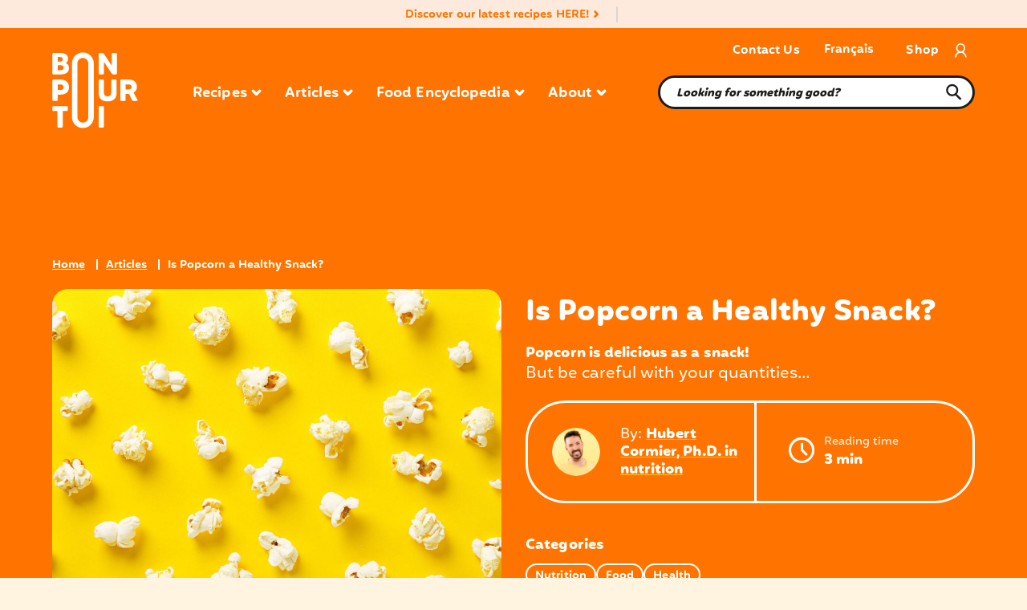

--- FILE ---
content_type: text/html; charset=UTF-8
request_url: https://bonpourtoi.ca/en/is-popcorn-a-healthy-snack/?tax=
body_size: 45135
content:
<!doctype html>
<html lang="en-US" prefix="og: https://ogp.me/ns#" class="no-js">
  <head>
    <meta charset="UTF-8">
		<title>Is Popcorn a Healthy Snack? | Bon pour toi : Bon pour toi</title>
				<link rel="apple-touch-icon" sizes="180x180" href="https://bonpourtoi.ca/app/themes/sage/assets/icons/apple-touch-icon.png">
		<link rel="apple-touch-icon-precomposed" sizes="180x180" href="https://bonpourtoi.ca/app/themes/sage/assets/icons/apple-touch-icon-precomposed.png">
		<link rel="icon" type="image/png" sizes="32x32" href="https://bonpourtoi.ca/app/themes/sage/assets/icons/favicon-32x32.png">
		<link rel="icon" type="image/png" sizes="16x16" href="https://bonpourtoi.ca/app/themes/sage/assets/icons/favicon-16x16.png">
		<link rel="manifest" href="https://bonpourtoi.ca/app/themes/sage/assets/icons/site.webmanifest">
		<meta name="msapplication-TileColor" content="#201614">
		<meta name="theme-color" content="#201614">

		<link rel="preconnect" href="https://fonts.gstatic.com/" crossorigin />
    <link href="https://fonts.googleapis.com/css2?family=Open+Sans:ital,wght@0,300;0,400;0,600;0,700;0,800;1,300;1,400;1,600;1,700;1,800&display=swap" rel="stylesheet">
		<link href="https://fonts.googleapis.com/css2?family=Literata:wght@200;300;400;500;600;700;800;900&display=swap" rel="stylesheet">


		<meta http-equiv="X-UA-Compatible" content="IE=edge,chrome=1">
		<meta name="viewport" content="width=device-width, initial-scale=1.0">

        						
    		<meta name="p:domain_verify" content="987a0105f72a2b256186158811f9b58b"/>
		<link href="https://www.googletagmanager.com" rel="preconnect">
		<!-- Google Tag Manager -->
		<script>
		setTimeout(() => {
			(function(w,d,s,l,i){w[l]=w[l]||[];w[l].push({'gtm.start':
			new Date().getTime(),event:'gtm.js'});var f=d.getElementsByTagName(s)[0],
			j=d.createElement(s),dl=l!='dataLayer'?'&l='+l:'';j.async=true;j.src=
			'https://www.googletagmanager.com/gtm.js?id='+i+dl;f.parentNode.insertBefore(j,f);
			})(window,document,'script','dataLayer','GTM-T9FVHDR');
			//End Google Tag Manager

			//Pinterest Tag
			!function(e){if(!window.pintrk){window.pintrk = function () {
			window.pintrk.queue.push(Array.prototype.slice.call(arguments))};var
				n=window.pintrk;n.queue=[],n.version="3.0";var
				t=document.createElement("script");t.async=!0,t.src=e;var
				r=document.getElementsByTagName("script")[0];
				r.parentNode.insertBefore(t,r)}}("https://s.pinimg.com/ct/core.js");
			pintrk('load', '2614448059867', {em: '<user_email_address>'});
			pintrk('page');
		}, "3000")
		</script>
		<noscript>
		<img height="1" width="1" style="display:none;" alt=""
			src="https://ct.pinterest.com/v3/?event=init&tid=2614448059867&pd[em]=<hashed_email_address>&noscript=1" />
		</noscript>
		<!-- end Pinterest Tag -->
				<script>!function(e){"function"==typeof define&&define.amd?define(e):e()}(function(){var e,t=["scroll","wheel","touchstart","touchmove","touchenter","touchend","touchleave","mouseout","mouseleave","mouseup","mousedown","mousemove","mouseenter","mousewheel","mouseover"];if(function(){var e=!1;try{var t=Object.defineProperty({},"passive",{get:function(){e=!0}});window.addEventListener("test",null,t),window.removeEventListener("test",null,t)}catch(e){}return e}()){var n=EventTarget.prototype.addEventListener;e=n,EventTarget.prototype.addEventListener=function(n,o,r){var i,s="object"==typeof r&&null!==r,u=s?r.capture:r;(r=s?function(e){var t=Object.getOwnPropertyDescriptor(e,"passive");return t&&!0!==t.writable&&void 0===t.set?Object.assign({},e):e}(r):{}).passive=void 0!==(i=r.passive)?i:-1!==t.indexOf(n)&&!0,r.capture=void 0!==u&&u,e.call(this,n,o,r)},EventTarget.prototype.addEventListener._original=e}});</script>
    	<style>img:is([sizes="auto" i], [sizes^="auto," i]) { contain-intrinsic-size: 3000px 1500px }</style>
	<link rel="alternate" hreflang="en" href="https://bonpourtoi.ca/en/is-popcorn-a-healthy-snack/" />
<link rel="alternate" hreflang="fr" href="https://bonpourtoi.ca/le-popcorn-une-collation-sante/" />
<link rel="alternate" hreflang="x-default" href="https://bonpourtoi.ca/le-popcorn-une-collation-sante/" />
<script>window._wca = window._wca || [];</script>

<!-- Search Engine Optimization by Rank Math - https://rankmath.com/ -->
<meta name="description" content="What’s better than a little bowl of popcorn as a healthy midday or evening snack? Make some popcorn and start a movie!"/>
<meta name="robots" content="follow, index, max-snippet:-1, max-video-preview:-1, max-image-preview:large"/>
<link rel="canonical" href="https://bonpourtoi.ca/en/is-popcorn-a-healthy-snack/" />
<meta property="og:locale" content="en_US" />
<meta property="og:type" content="article" />
<meta property="og:title" content="Le popcorn, une collation santé?" />
<meta property="og:description" content="Quoi de mieux qu&#039;un bon petit bol de popcorn comme collation santé d&#039;après-midi ou de début de soirée? Cinéma et maïs soufflé, c&#039;est parti!" />
<meta property="og:url" content="https://bonpourtoi.ca/en/is-popcorn-a-healthy-snack/" />
<meta property="og:site_name" content="Bon pour toi" />
<meta property="article:publisher" content="https://www.facebook.com/bonpourtoi" />
<meta property="article:author" content="https://www.facebook.com/bonpourtoi" />
<meta property="article:section" content="Nutrition" />
<meta property="og:updated_time" content="2023-04-27T10:03:39-04:00" />
<meta property="og:image" content="https://bonpourtoi.ca/app/uploads/2018/01/BPT-Articles-popcorn-quantite-tinyjpg.jpeg" />
<meta property="og:image:secure_url" content="https://bonpourtoi.ca/app/uploads/2018/01/BPT-Articles-popcorn-quantite-tinyjpg.jpeg" />
<meta property="og:image:width" content="1920" />
<meta property="og:image:height" content="1412" />
<meta property="og:image:alt" content="Is Popcorn a Healthy Snack?" />
<meta property="og:image:type" content="image/jpeg" />
<meta property="article:published_time" content="2018-01-08T21:01:54-05:00" />
<meta property="article:modified_time" content="2023-04-27T10:03:39-04:00" />
<meta name="twitter:card" content="summary_large_image" />
<meta name="twitter:title" content="Le popcorn, une collation santé?" />
<meta name="twitter:description" content="Quoi de mieux qu&#039;un bon petit bol de popcorn comme collation santé d&#039;après-midi ou de début de soirée? Cinéma et maïs soufflé, c&#039;est parti!" />
<meta name="twitter:image" content="https://bonpourtoi.ca/app/uploads/2018/01/BPT-Articles-popcorn-quantite-tinyjpg.jpeg" />
<meta name="twitter:label1" content="Written by" />
<meta name="twitter:data1" content="Hubert Cormier, Ph.D. in nutrition" />
<meta name="twitter:label2" content="Time to read" />
<meta name="twitter:data2" content="2 minutes" />
<script type="application/ld+json" class="rank-math-schema">{"@context":"https://schema.org","@graph":[{"@type":"Organization","@id":"https://bonpourtoi.ca/en/#organization/","name":"Bon pour toi inc.","url":"https://bonpourtoi.ca","sameAs":["https://www.facebook.com/bonpourtoi","https://www.instagram.com/bonpourtoi.ca/","https://www.pinterest.ca/bonpourtoi/","https://www.linkedin.com/company/bon-pour-toi/"],"logo":{"@type":"ImageObject","@id":"https://bonpourtoi.ca/en/#logo/","url":"https://bonpourtoi.ca/app/uploads/2021/02/cropped-favicon.png","contentUrl":"https://bonpourtoi.ca/app/uploads/2021/02/cropped-favicon.png","caption":"Bon pour toi","inLanguage":"en-US","width":"512","height":"512"}},{"@type":"WebSite","@id":"https://bonpourtoi.ca/en/#website/","url":"https://bonpourtoi.ca/en/","name":"Bon pour toi","publisher":{"@id":"https://bonpourtoi.ca/en/#organization/"},"inLanguage":"en-US"},{"@type":"ImageObject","@id":"https://bonpourtoi.ca/app/uploads/2018/01/BPT-Articles-popcorn-quantite-tinyjpg.jpeg","url":"https://bonpourtoi.ca/app/uploads/2018/01/BPT-Articles-popcorn-quantite-tinyjpg.jpeg","width":"1920","height":"1412","caption":"Is Popcorn a Healthy Snack?","inLanguage":"en-US"},{"@type":"WebPage","@id":"https://bonpourtoi.ca/en/is-popcorn-a-healthy-snack/#webpage","url":"https://bonpourtoi.ca/en/is-popcorn-a-healthy-snack/","name":"Is Popcorn a Healthy Snack? | Bon pour toi","datePublished":"2018-01-08T21:01:54-05:00","dateModified":"2023-04-27T10:03:39-04:00","isPartOf":{"@id":"https://bonpourtoi.ca/en/#website/"},"primaryImageOfPage":{"@id":"https://bonpourtoi.ca/app/uploads/2018/01/BPT-Articles-popcorn-quantite-tinyjpg.jpeg"},"inLanguage":"en-US"},{"@type":"Person","@id":"https://bonpourtoi.ca/en/author/cormier-hubertyahoo-com/","name":"Hubert Cormier, Ph.D. in nutrition","url":"https://bonpourtoi.ca/en/author/cormier-hubertyahoo-com/","image":{"@type":"ImageObject","@id":"https://secure.gravatar.com/avatar/c7a960474680f6cfacb936ccc94dfbea?s=96&amp;d=mm&amp;r=g","url":"https://secure.gravatar.com/avatar/c7a960474680f6cfacb936ccc94dfbea?s=96&amp;d=mm&amp;r=g","caption":"Hubert Cormier, Ph.D. in nutrition","inLanguage":"en-US"},"sameAs":["https://bonpourtoi.ca/","https://www.facebook.com/bonpourtoi","https://www.linkedin.com/company/bon-pour-toi/","https://www.pinterest.ca/bonpourtoi/","https://www.instagram.com/bonpourtoi.ca/"],"worksFor":{"@id":"https://bonpourtoi.ca/en/#organization/"}},{"@type":"Article","headline":"Is Popcorn a Healthy Snack? | Bon pour toi","keywords":"popcorn, healthy snack","datePublished":"2018-01-08T21:01:54-05:00","dateModified":"2023-04-27T10:03:39-04:00","author":{"@id":"https://bonpourtoi.ca/en/author/cormier-hubertyahoo-com/","name":"Hubert Cormier, Ph.D. in nutrition"},"publisher":{"@id":"https://bonpourtoi.ca/en/#organization/"},"description":"What\u2019s better than a little bowl of popcorn as a healthy midday or evening snack? Make some popcorn and start a movie!","name":"Is Popcorn a Healthy Snack? | Bon pour toi","@id":"https://bonpourtoi.ca/en/is-popcorn-a-healthy-snack/#richSnippet","isPartOf":{"@id":"https://bonpourtoi.ca/en/is-popcorn-a-healthy-snack/#webpage"},"image":{"@id":"https://bonpourtoi.ca/app/uploads/2018/01/BPT-Articles-popcorn-quantite-tinyjpg.jpeg"},"inLanguage":"en-US","mainEntityOfPage":{"@id":"https://bonpourtoi.ca/en/is-popcorn-a-healthy-snack/#webpage"}}]}</script>
<!-- /Rank Math WordPress SEO plugin -->

<link rel='dns-prefetch' href='//bonpourtoi.ca' />
<link rel='dns-prefetch' href='//scripts.mediavine.com' />
<link rel='dns-prefetch' href='//stats.wp.com' />
<script type="text/javascript">
/* <![CDATA[ */
window._wpemojiSettings = {"baseUrl":"https:\/\/s.w.org\/images\/core\/emoji\/15.0.3\/72x72\/","ext":".png","svgUrl":"https:\/\/s.w.org\/images\/core\/emoji\/15.0.3\/svg\/","svgExt":".svg","source":{"concatemoji":"https:\/\/bonpourtoi.ca\/wp\/wp-includes\/js\/wp-emoji-release.min.js?ver=6.7.1"}};
/*! This file is auto-generated */
!function(i,n){var o,s,e;function c(e){try{var t={supportTests:e,timestamp:(new Date).valueOf()};sessionStorage.setItem(o,JSON.stringify(t))}catch(e){}}function p(e,t,n){e.clearRect(0,0,e.canvas.width,e.canvas.height),e.fillText(t,0,0);var t=new Uint32Array(e.getImageData(0,0,e.canvas.width,e.canvas.height).data),r=(e.clearRect(0,0,e.canvas.width,e.canvas.height),e.fillText(n,0,0),new Uint32Array(e.getImageData(0,0,e.canvas.width,e.canvas.height).data));return t.every(function(e,t){return e===r[t]})}function u(e,t,n){switch(t){case"flag":return n(e,"\ud83c\udff3\ufe0f\u200d\u26a7\ufe0f","\ud83c\udff3\ufe0f\u200b\u26a7\ufe0f")?!1:!n(e,"\ud83c\uddfa\ud83c\uddf3","\ud83c\uddfa\u200b\ud83c\uddf3")&&!n(e,"\ud83c\udff4\udb40\udc67\udb40\udc62\udb40\udc65\udb40\udc6e\udb40\udc67\udb40\udc7f","\ud83c\udff4\u200b\udb40\udc67\u200b\udb40\udc62\u200b\udb40\udc65\u200b\udb40\udc6e\u200b\udb40\udc67\u200b\udb40\udc7f");case"emoji":return!n(e,"\ud83d\udc26\u200d\u2b1b","\ud83d\udc26\u200b\u2b1b")}return!1}function f(e,t,n){var r="undefined"!=typeof WorkerGlobalScope&&self instanceof WorkerGlobalScope?new OffscreenCanvas(300,150):i.createElement("canvas"),a=r.getContext("2d",{willReadFrequently:!0}),o=(a.textBaseline="top",a.font="600 32px Arial",{});return e.forEach(function(e){o[e]=t(a,e,n)}),o}function t(e){var t=i.createElement("script");t.src=e,t.defer=!0,i.head.appendChild(t)}"undefined"!=typeof Promise&&(o="wpEmojiSettingsSupports",s=["flag","emoji"],n.supports={everything:!0,everythingExceptFlag:!0},e=new Promise(function(e){i.addEventListener("DOMContentLoaded",e,{once:!0})}),new Promise(function(t){var n=function(){try{var e=JSON.parse(sessionStorage.getItem(o));if("object"==typeof e&&"number"==typeof e.timestamp&&(new Date).valueOf()<e.timestamp+604800&&"object"==typeof e.supportTests)return e.supportTests}catch(e){}return null}();if(!n){if("undefined"!=typeof Worker&&"undefined"!=typeof OffscreenCanvas&&"undefined"!=typeof URL&&URL.createObjectURL&&"undefined"!=typeof Blob)try{var e="postMessage("+f.toString()+"("+[JSON.stringify(s),u.toString(),p.toString()].join(",")+"));",r=new Blob([e],{type:"text/javascript"}),a=new Worker(URL.createObjectURL(r),{name:"wpTestEmojiSupports"});return void(a.onmessage=function(e){c(n=e.data),a.terminate(),t(n)})}catch(e){}c(n=f(s,u,p))}t(n)}).then(function(e){for(var t in e)n.supports[t]=e[t],n.supports.everything=n.supports.everything&&n.supports[t],"flag"!==t&&(n.supports.everythingExceptFlag=n.supports.everythingExceptFlag&&n.supports[t]);n.supports.everythingExceptFlag=n.supports.everythingExceptFlag&&!n.supports.flag,n.DOMReady=!1,n.readyCallback=function(){n.DOMReady=!0}}).then(function(){return e}).then(function(){var e;n.supports.everything||(n.readyCallback(),(e=n.source||{}).concatemoji?t(e.concatemoji):e.wpemoji&&e.twemoji&&(t(e.twemoji),t(e.wpemoji)))}))}((window,document),window._wpemojiSettings);
/* ]]> */
</script>
<script>function cpLoadCSS(e,t,n){"use strict";var i=window.document.createElement("link"),o=t||window.document.getElementsByTagName("script")[0];return i.rel="stylesheet",i.href=e,i.media="only x",o.parentNode.insertBefore(i,o),setTimeout(function(){i.media=n||"all"}),i}</script><style>.cp-popup-container .cpro-overlay,.cp-popup-container .cp-popup-wrapper{opacity:0;visibility:hidden;display:none}</style><style id='wp-emoji-styles-inline-css' type='text/css'>

	img.wp-smiley, img.emoji {
		display: inline !important;
		border: none !important;
		box-shadow: none !important;
		height: 1em !important;
		width: 1em !important;
		margin: 0 0.07em !important;
		vertical-align: -0.1em !important;
		background: none !important;
		padding: 0 !important;
	}
</style>
<link rel='stylesheet' id='wp-block-library-css' href='https://bonpourtoi.ca/wp/wp-includes/css/dist/block-library/style.min.css?ver=6.7.1' media='all' />
<link rel='stylesheet' id='mediaelement-css' href='https://bonpourtoi.ca/wp/wp-includes/js/mediaelement/mediaelementplayer-legacy.min.css?ver=4.2.17' media='all' />
<link rel='stylesheet' id='wp-mediaelement-css' href='https://bonpourtoi.ca/wp/wp-includes/js/mediaelement/wp-mediaelement.min.css?ver=6.7.1' media='all' />
<style id='jetpack-sharing-buttons-style-inline-css' type='text/css'>
.jetpack-sharing-buttons__services-list{display:flex;flex-direction:row;flex-wrap:wrap;gap:0;list-style-type:none;margin:5px;padding:0}.jetpack-sharing-buttons__services-list.has-small-icon-size{font-size:12px}.jetpack-sharing-buttons__services-list.has-normal-icon-size{font-size:16px}.jetpack-sharing-buttons__services-list.has-large-icon-size{font-size:24px}.jetpack-sharing-buttons__services-list.has-huge-icon-size{font-size:36px}@media print{.jetpack-sharing-buttons__services-list{display:none!important}}.editor-styles-wrapper .wp-block-jetpack-sharing-buttons{gap:0;padding-inline-start:0}ul.jetpack-sharing-buttons__services-list.has-background{padding:1.25em 2.375em}
</style>
<style id='global-styles-inline-css' type='text/css'>
:root{--wp--preset--aspect-ratio--square: 1;--wp--preset--aspect-ratio--4-3: 4/3;--wp--preset--aspect-ratio--3-4: 3/4;--wp--preset--aspect-ratio--3-2: 3/2;--wp--preset--aspect-ratio--2-3: 2/3;--wp--preset--aspect-ratio--16-9: 16/9;--wp--preset--aspect-ratio--9-16: 9/16;--wp--preset--color--black: #000;--wp--preset--color--cyan-bluish-gray: #abb8c3;--wp--preset--color--white: #fff;--wp--preset--color--pale-pink: #f78da7;--wp--preset--color--vivid-red: #cf2e2e;--wp--preset--color--luminous-vivid-orange: #ff6900;--wp--preset--color--luminous-vivid-amber: #fcb900;--wp--preset--color--light-green-cyan: #7bdcb5;--wp--preset--color--vivid-green-cyan: #00d084;--wp--preset--color--pale-cyan-blue: #8ed1fc;--wp--preset--color--vivid-cyan-blue: #0693e3;--wp--preset--color--vivid-purple: #9b51e0;--wp--preset--color--inherit: inherit;--wp--preset--color--current: currentcolor;--wp--preset--color--transparent: transparent;--wp--preset--color--slate-50: #f8fafc;--wp--preset--color--slate-100: #f1f5f9;--wp--preset--color--slate-200: #e2e8f0;--wp--preset--color--slate-300: #cbd5e1;--wp--preset--color--slate-400: #94a3b8;--wp--preset--color--slate-500: #64748b;--wp--preset--color--slate-600: #475569;--wp--preset--color--slate-700: #334155;--wp--preset--color--slate-800: #1e293b;--wp--preset--color--slate-900: #0f172a;--wp--preset--color--gray-50: #f9fafb;--wp--preset--color--gray-100: #f3f4f6;--wp--preset--color--gray-200: #e5e7eb;--wp--preset--color--gray-300: #d1d5db;--wp--preset--color--gray-400: #9ca3af;--wp--preset--color--gray-500: #6b7280;--wp--preset--color--gray-600: #4b5563;--wp--preset--color--gray-700: #374151;--wp--preset--color--gray-800: #1f2937;--wp--preset--color--gray-900: #111827;--wp--preset--color--zinc-50: #fafafa;--wp--preset--color--zinc-100: #f4f4f5;--wp--preset--color--zinc-200: #e4e4e7;--wp--preset--color--zinc-300: #d4d4d8;--wp--preset--color--zinc-400: #a1a1aa;--wp--preset--color--zinc-500: #71717a;--wp--preset--color--zinc-600: #52525b;--wp--preset--color--zinc-700: #3f3f46;--wp--preset--color--zinc-800: #27272a;--wp--preset--color--zinc-900: #18181b;--wp--preset--color--neutral-50: #fafafa;--wp--preset--color--neutral-100: #f5f5f5;--wp--preset--color--neutral-200: #e5e5e5;--wp--preset--color--neutral-300: #d4d4d4;--wp--preset--color--neutral-400: #a3a3a3;--wp--preset--color--neutral-500: #737373;--wp--preset--color--neutral-600: #525252;--wp--preset--color--neutral-700: #404040;--wp--preset--color--neutral-800: #262626;--wp--preset--color--neutral-900: #171717;--wp--preset--color--stone-50: #fafaf9;--wp--preset--color--stone-100: #f5f5f4;--wp--preset--color--stone-200: #e7e5e4;--wp--preset--color--stone-300: #d6d3d1;--wp--preset--color--stone-400: #a8a29e;--wp--preset--color--stone-500: #78716c;--wp--preset--color--stone-600: #57534e;--wp--preset--color--stone-700: #44403c;--wp--preset--color--stone-800: #292524;--wp--preset--color--stone-900: #1c1917;--wp--preset--color--red-50: #fef2f2;--wp--preset--color--red-100: #fee2e2;--wp--preset--color--red-200: #fecaca;--wp--preset--color--red-300: #fca5a5;--wp--preset--color--red-400: #f87171;--wp--preset--color--red-500: #ef4444;--wp--preset--color--red-600: #dc2626;--wp--preset--color--red-700: #b91c1c;--wp--preset--color--red-800: #991b1b;--wp--preset--color--red-900: #7f1d1d;--wp--preset--color--orange-50: #fff7ed;--wp--preset--color--orange-100: #ffedd5;--wp--preset--color--orange-200: #fed7aa;--wp--preset--color--orange-300: #fdba74;--wp--preset--color--orange-400: #fb923c;--wp--preset--color--orange-500: #f97316;--wp--preset--color--orange-600: #ea580c;--wp--preset--color--orange-700: #c2410c;--wp--preset--color--orange-800: #9a3412;--wp--preset--color--orange-900: #7c2d12;--wp--preset--color--amber-50: #fffbeb;--wp--preset--color--amber-100: #fef3c7;--wp--preset--color--amber-200: #fde68a;--wp--preset--color--amber-300: #fcd34d;--wp--preset--color--amber-400: #fbbf24;--wp--preset--color--amber-500: #f59e0b;--wp--preset--color--amber-600: #d97706;--wp--preset--color--amber-700: #b45309;--wp--preset--color--amber-800: #92400e;--wp--preset--color--amber-900: #78350f;--wp--preset--color--yellow-50: #fefce8;--wp--preset--color--yellow-100: #fef9c3;--wp--preset--color--yellow-200: #fef08a;--wp--preset--color--yellow-300: #fde047;--wp--preset--color--yellow-400: #facc15;--wp--preset--color--yellow-500: #eab308;--wp--preset--color--yellow-600: #ca8a04;--wp--preset--color--yellow-700: #a16207;--wp--preset--color--yellow-800: #854d0e;--wp--preset--color--yellow-900: #713f12;--wp--preset--color--lime-50: #f7fee7;--wp--preset--color--lime-100: #ecfccb;--wp--preset--color--lime-200: #d9f99d;--wp--preset--color--lime-300: #bef264;--wp--preset--color--lime-400: #a3e635;--wp--preset--color--lime-500: #84cc16;--wp--preset--color--lime-600: #65a30d;--wp--preset--color--lime-700: #4d7c0f;--wp--preset--color--lime-800: #3f6212;--wp--preset--color--lime-900: #365314;--wp--preset--color--green-50: #f0fdf4;--wp--preset--color--green-100: #dcfce7;--wp--preset--color--green-200: #bbf7d0;--wp--preset--color--green-300: #86efac;--wp--preset--color--green-400: #4ade80;--wp--preset--color--green-500: #22c55e;--wp--preset--color--green-600: #16a34a;--wp--preset--color--green-700: #15803d;--wp--preset--color--green-800: #166534;--wp--preset--color--green-900: #14532d;--wp--preset--color--emerald-50: #ecfdf5;--wp--preset--color--emerald-100: #d1fae5;--wp--preset--color--emerald-200: #a7f3d0;--wp--preset--color--emerald-300: #6ee7b7;--wp--preset--color--emerald-400: #34d399;--wp--preset--color--emerald-500: #10b981;--wp--preset--color--emerald-600: #059669;--wp--preset--color--emerald-700: #047857;--wp--preset--color--emerald-800: #065f46;--wp--preset--color--emerald-900: #064e3b;--wp--preset--color--teal-50: #f0fdfa;--wp--preset--color--teal-100: #ccfbf1;--wp--preset--color--teal-200: #99f6e4;--wp--preset--color--teal-300: #5eead4;--wp--preset--color--teal-400: #2dd4bf;--wp--preset--color--teal-500: #14b8a6;--wp--preset--color--teal-600: #0d9488;--wp--preset--color--teal-700: #0f766e;--wp--preset--color--teal-800: #115e59;--wp--preset--color--teal-900: #134e4a;--wp--preset--color--cyan-50: #ecfeff;--wp--preset--color--cyan-100: #cffafe;--wp--preset--color--cyan-200: #a5f3fc;--wp--preset--color--cyan-300: #67e8f9;--wp--preset--color--cyan-400: #22d3ee;--wp--preset--color--cyan-500: #06b6d4;--wp--preset--color--cyan-600: #0891b2;--wp--preset--color--cyan-700: #0e7490;--wp--preset--color--cyan-800: #155e75;--wp--preset--color--cyan-900: #164e63;--wp--preset--color--sky-50: #f0f9ff;--wp--preset--color--sky-100: #e0f2fe;--wp--preset--color--sky-200: #bae6fd;--wp--preset--color--sky-300: #7dd3fc;--wp--preset--color--sky-400: #38bdf8;--wp--preset--color--sky-500: #0ea5e9;--wp--preset--color--sky-600: #0284c7;--wp--preset--color--sky-700: #0369a1;--wp--preset--color--sky-800: #075985;--wp--preset--color--sky-900: #0c4a6e;--wp--preset--color--blue-50: #eff6ff;--wp--preset--color--blue-100: #dbeafe;--wp--preset--color--blue-200: #bfdbfe;--wp--preset--color--blue-300: #93c5fd;--wp--preset--color--blue-400: #60a5fa;--wp--preset--color--blue-500: #3b82f6;--wp--preset--color--blue-600: #2563eb;--wp--preset--color--blue-700: #1d4ed8;--wp--preset--color--blue-800: #1e40af;--wp--preset--color--blue-900: #1e3a8a;--wp--preset--color--indigo-50: #eef2ff;--wp--preset--color--indigo-100: #e0e7ff;--wp--preset--color--indigo-200: #c7d2fe;--wp--preset--color--indigo-300: #a5b4fc;--wp--preset--color--indigo-400: #818cf8;--wp--preset--color--indigo-500: #6366f1;--wp--preset--color--indigo-600: #4f46e5;--wp--preset--color--indigo-700: #4338ca;--wp--preset--color--indigo-800: #3730a3;--wp--preset--color--indigo-900: #312e81;--wp--preset--color--violet-50: #f5f3ff;--wp--preset--color--violet-100: #ede9fe;--wp--preset--color--violet-200: #ddd6fe;--wp--preset--color--violet-300: #c4b5fd;--wp--preset--color--violet-400: #a78bfa;--wp--preset--color--violet-500: #8b5cf6;--wp--preset--color--violet-600: #7c3aed;--wp--preset--color--violet-700: #6d28d9;--wp--preset--color--violet-800: #5b21b6;--wp--preset--color--violet-900: #4c1d95;--wp--preset--color--purple-50: #faf5ff;--wp--preset--color--purple-100: #f3e8ff;--wp--preset--color--purple-200: #e9d5ff;--wp--preset--color--purple-300: #d8b4fe;--wp--preset--color--purple-400: #c084fc;--wp--preset--color--purple-500: #a855f7;--wp--preset--color--purple-600: #9333ea;--wp--preset--color--purple-700: #7e22ce;--wp--preset--color--purple-800: #6b21a8;--wp--preset--color--purple-900: #581c87;--wp--preset--color--fuchsia-50: #fdf4ff;--wp--preset--color--fuchsia-100: #fae8ff;--wp--preset--color--fuchsia-200: #f5d0fe;--wp--preset--color--fuchsia-300: #f0abfc;--wp--preset--color--fuchsia-400: #e879f9;--wp--preset--color--fuchsia-500: #d946ef;--wp--preset--color--fuchsia-600: #c026d3;--wp--preset--color--fuchsia-700: #a21caf;--wp--preset--color--fuchsia-800: #86198f;--wp--preset--color--fuchsia-900: #701a75;--wp--preset--color--pink-50: #fdf2f8;--wp--preset--color--pink-100: #fce7f3;--wp--preset--color--pink-200: #fbcfe8;--wp--preset--color--pink-300: #f9a8d4;--wp--preset--color--pink-400: #f472b6;--wp--preset--color--pink-500: #ec4899;--wp--preset--color--pink-600: #db2777;--wp--preset--color--pink-700: #be185d;--wp--preset--color--pink-800: #9d174d;--wp--preset--color--pink-900: #831843;--wp--preset--color--rose-50: #fff1f2;--wp--preset--color--rose-100: #ffe4e6;--wp--preset--color--rose-200: #fecdd3;--wp--preset--color--rose-300: #fda4af;--wp--preset--color--rose-400: #fb7185;--wp--preset--color--rose-500: #f43f5e;--wp--preset--color--rose-600: #e11d48;--wp--preset--color--rose-700: #be123c;--wp--preset--color--rose-800: #9f1239;--wp--preset--color--rose-900: #881337;--wp--preset--gradient--vivid-cyan-blue-to-vivid-purple: linear-gradient(135deg,rgba(6,147,227,1) 0%,rgb(155,81,224) 100%);--wp--preset--gradient--light-green-cyan-to-vivid-green-cyan: linear-gradient(135deg,rgb(122,220,180) 0%,rgb(0,208,130) 100%);--wp--preset--gradient--luminous-vivid-amber-to-luminous-vivid-orange: linear-gradient(135deg,rgba(252,185,0,1) 0%,rgba(255,105,0,1) 100%);--wp--preset--gradient--luminous-vivid-orange-to-vivid-red: linear-gradient(135deg,rgba(255,105,0,1) 0%,rgb(207,46,46) 100%);--wp--preset--gradient--very-light-gray-to-cyan-bluish-gray: linear-gradient(135deg,rgb(238,238,238) 0%,rgb(169,184,195) 100%);--wp--preset--gradient--cool-to-warm-spectrum: linear-gradient(135deg,rgb(74,234,220) 0%,rgb(151,120,209) 20%,rgb(207,42,186) 40%,rgb(238,44,130) 60%,rgb(251,105,98) 80%,rgb(254,248,76) 100%);--wp--preset--gradient--blush-light-purple: linear-gradient(135deg,rgb(255,206,236) 0%,rgb(152,150,240) 100%);--wp--preset--gradient--blush-bordeaux: linear-gradient(135deg,rgb(254,205,165) 0%,rgb(254,45,45) 50%,rgb(107,0,62) 100%);--wp--preset--gradient--luminous-dusk: linear-gradient(135deg,rgb(255,203,112) 0%,rgb(199,81,192) 50%,rgb(65,88,208) 100%);--wp--preset--gradient--pale-ocean: linear-gradient(135deg,rgb(255,245,203) 0%,rgb(182,227,212) 50%,rgb(51,167,181) 100%);--wp--preset--gradient--electric-grass: linear-gradient(135deg,rgb(202,248,128) 0%,rgb(113,206,126) 100%);--wp--preset--gradient--midnight: linear-gradient(135deg,rgb(2,3,129) 0%,rgb(40,116,252) 100%);--wp--preset--font-size--small: 13px;--wp--preset--font-size--medium: 20px;--wp--preset--font-size--large: 36px;--wp--preset--font-size--x-large: 42px;--wp--preset--font-size--xs: 0.75rem;--wp--preset--font-size--sm: 0.875rem;--wp--preset--font-size--base: 1rem;--wp--preset--font-size--lg: 1.125rem;--wp--preset--font-size--xl: 1.25rem;--wp--preset--font-size--2-xl: 1.5rem;--wp--preset--font-size--3-xl: 1.875rem;--wp--preset--font-size--4-xl: 2.25rem;--wp--preset--font-size--5-xl: 3rem;--wp--preset--font-size--6-xl: 3.75rem;--wp--preset--font-size--7-xl: 4.5rem;--wp--preset--font-size--8-xl: 6rem;--wp--preset--font-size--9-xl: 8rem;--wp--preset--font-family--sans: ui-sans-serif,system-ui,-apple-system,BlinkMacSystemFont,"Segoe UI",Roboto,"Helvetica Neue",Arial,"Noto Sans",sans-serif,"Apple Color Emoji","Segoe UI Emoji","Segoe UI Symbol","Noto Color Emoji";--wp--preset--font-family--serif: ui-serif,Georgia,Cambria,"Times New Roman",Times,serif;--wp--preset--font-family--mono: ui-monospace,SFMono-Regular,Menlo,Monaco,Consolas,"Liberation Mono","Courier New",monospace;--wp--preset--spacing--20: 0.44rem;--wp--preset--spacing--30: 0.67rem;--wp--preset--spacing--40: 1rem;--wp--preset--spacing--50: 1.5rem;--wp--preset--spacing--60: 2.25rem;--wp--preset--spacing--70: 3.38rem;--wp--preset--spacing--80: 5.06rem;--wp--preset--shadow--natural: 6px 6px 9px rgba(0, 0, 0, 0.2);--wp--preset--shadow--deep: 12px 12px 50px rgba(0, 0, 0, 0.4);--wp--preset--shadow--sharp: 6px 6px 0px rgba(0, 0, 0, 0.2);--wp--preset--shadow--outlined: 6px 6px 0px -3px rgba(255, 255, 255, 1), 6px 6px rgba(0, 0, 0, 1);--wp--preset--shadow--crisp: 6px 6px 0px rgba(0, 0, 0, 1);}:where(body) { margin: 0; }.wp-site-blocks > .alignleft { float: left; margin-right: 2em; }.wp-site-blocks > .alignright { float: right; margin-left: 2em; }.wp-site-blocks > .aligncenter { justify-content: center; margin-left: auto; margin-right: auto; }:where(.is-layout-flex){gap: 0.5em;}:where(.is-layout-grid){gap: 0.5em;}.is-layout-flow > .alignleft{float: left;margin-inline-start: 0;margin-inline-end: 2em;}.is-layout-flow > .alignright{float: right;margin-inline-start: 2em;margin-inline-end: 0;}.is-layout-flow > .aligncenter{margin-left: auto !important;margin-right: auto !important;}.is-layout-constrained > .alignleft{float: left;margin-inline-start: 0;margin-inline-end: 2em;}.is-layout-constrained > .alignright{float: right;margin-inline-start: 2em;margin-inline-end: 0;}.is-layout-constrained > .aligncenter{margin-left: auto !important;margin-right: auto !important;}.is-layout-constrained > :where(:not(.alignleft):not(.alignright):not(.alignfull)){margin-left: auto !important;margin-right: auto !important;}body .is-layout-flex{display: flex;}.is-layout-flex{flex-wrap: wrap;align-items: center;}.is-layout-flex > :is(*, div){margin: 0;}body .is-layout-grid{display: grid;}.is-layout-grid > :is(*, div){margin: 0;}body{padding-top: 0px;padding-right: 0px;padding-bottom: 0px;padding-left: 0px;}a:where(:not(.wp-element-button)){text-decoration: underline;}:root :where(.wp-element-button, .wp-block-button__link){background-color: #32373c;border-width: 0;color: #fff;font-family: inherit;font-size: inherit;line-height: inherit;padding: calc(0.667em + 2px) calc(1.333em + 2px);text-decoration: none;}.has-black-color{color: var(--wp--preset--color--black) !important;}.has-cyan-bluish-gray-color{color: var(--wp--preset--color--cyan-bluish-gray) !important;}.has-white-color{color: var(--wp--preset--color--white) !important;}.has-pale-pink-color{color: var(--wp--preset--color--pale-pink) !important;}.has-vivid-red-color{color: var(--wp--preset--color--vivid-red) !important;}.has-luminous-vivid-orange-color{color: var(--wp--preset--color--luminous-vivid-orange) !important;}.has-luminous-vivid-amber-color{color: var(--wp--preset--color--luminous-vivid-amber) !important;}.has-light-green-cyan-color{color: var(--wp--preset--color--light-green-cyan) !important;}.has-vivid-green-cyan-color{color: var(--wp--preset--color--vivid-green-cyan) !important;}.has-pale-cyan-blue-color{color: var(--wp--preset--color--pale-cyan-blue) !important;}.has-vivid-cyan-blue-color{color: var(--wp--preset--color--vivid-cyan-blue) !important;}.has-vivid-purple-color{color: var(--wp--preset--color--vivid-purple) !important;}.has-inherit-color{color: var(--wp--preset--color--inherit) !important;}.has-current-color{color: var(--wp--preset--color--current) !important;}.has-transparent-color{color: var(--wp--preset--color--transparent) !important;}.has-slate-50-color{color: var(--wp--preset--color--slate-50) !important;}.has-slate-100-color{color: var(--wp--preset--color--slate-100) !important;}.has-slate-200-color{color: var(--wp--preset--color--slate-200) !important;}.has-slate-300-color{color: var(--wp--preset--color--slate-300) !important;}.has-slate-400-color{color: var(--wp--preset--color--slate-400) !important;}.has-slate-500-color{color: var(--wp--preset--color--slate-500) !important;}.has-slate-600-color{color: var(--wp--preset--color--slate-600) !important;}.has-slate-700-color{color: var(--wp--preset--color--slate-700) !important;}.has-slate-800-color{color: var(--wp--preset--color--slate-800) !important;}.has-slate-900-color{color: var(--wp--preset--color--slate-900) !important;}.has-gray-50-color{color: var(--wp--preset--color--gray-50) !important;}.has-gray-100-color{color: var(--wp--preset--color--gray-100) !important;}.has-gray-200-color{color: var(--wp--preset--color--gray-200) !important;}.has-gray-300-color{color: var(--wp--preset--color--gray-300) !important;}.has-gray-400-color{color: var(--wp--preset--color--gray-400) !important;}.has-gray-500-color{color: var(--wp--preset--color--gray-500) !important;}.has-gray-600-color{color: var(--wp--preset--color--gray-600) !important;}.has-gray-700-color{color: var(--wp--preset--color--gray-700) !important;}.has-gray-800-color{color: var(--wp--preset--color--gray-800) !important;}.has-gray-900-color{color: var(--wp--preset--color--gray-900) !important;}.has-zinc-50-color{color: var(--wp--preset--color--zinc-50) !important;}.has-zinc-100-color{color: var(--wp--preset--color--zinc-100) !important;}.has-zinc-200-color{color: var(--wp--preset--color--zinc-200) !important;}.has-zinc-300-color{color: var(--wp--preset--color--zinc-300) !important;}.has-zinc-400-color{color: var(--wp--preset--color--zinc-400) !important;}.has-zinc-500-color{color: var(--wp--preset--color--zinc-500) !important;}.has-zinc-600-color{color: var(--wp--preset--color--zinc-600) !important;}.has-zinc-700-color{color: var(--wp--preset--color--zinc-700) !important;}.has-zinc-800-color{color: var(--wp--preset--color--zinc-800) !important;}.has-zinc-900-color{color: var(--wp--preset--color--zinc-900) !important;}.has-neutral-50-color{color: var(--wp--preset--color--neutral-50) !important;}.has-neutral-100-color{color: var(--wp--preset--color--neutral-100) !important;}.has-neutral-200-color{color: var(--wp--preset--color--neutral-200) !important;}.has-neutral-300-color{color: var(--wp--preset--color--neutral-300) !important;}.has-neutral-400-color{color: var(--wp--preset--color--neutral-400) !important;}.has-neutral-500-color{color: var(--wp--preset--color--neutral-500) !important;}.has-neutral-600-color{color: var(--wp--preset--color--neutral-600) !important;}.has-neutral-700-color{color: var(--wp--preset--color--neutral-700) !important;}.has-neutral-800-color{color: var(--wp--preset--color--neutral-800) !important;}.has-neutral-900-color{color: var(--wp--preset--color--neutral-900) !important;}.has-stone-50-color{color: var(--wp--preset--color--stone-50) !important;}.has-stone-100-color{color: var(--wp--preset--color--stone-100) !important;}.has-stone-200-color{color: var(--wp--preset--color--stone-200) !important;}.has-stone-300-color{color: var(--wp--preset--color--stone-300) !important;}.has-stone-400-color{color: var(--wp--preset--color--stone-400) !important;}.has-stone-500-color{color: var(--wp--preset--color--stone-500) !important;}.has-stone-600-color{color: var(--wp--preset--color--stone-600) !important;}.has-stone-700-color{color: var(--wp--preset--color--stone-700) !important;}.has-stone-800-color{color: var(--wp--preset--color--stone-800) !important;}.has-stone-900-color{color: var(--wp--preset--color--stone-900) !important;}.has-red-50-color{color: var(--wp--preset--color--red-50) !important;}.has-red-100-color{color: var(--wp--preset--color--red-100) !important;}.has-red-200-color{color: var(--wp--preset--color--red-200) !important;}.has-red-300-color{color: var(--wp--preset--color--red-300) !important;}.has-red-400-color{color: var(--wp--preset--color--red-400) !important;}.has-red-500-color{color: var(--wp--preset--color--red-500) !important;}.has-red-600-color{color: var(--wp--preset--color--red-600) !important;}.has-red-700-color{color: var(--wp--preset--color--red-700) !important;}.has-red-800-color{color: var(--wp--preset--color--red-800) !important;}.has-red-900-color{color: var(--wp--preset--color--red-900) !important;}.has-orange-50-color{color: var(--wp--preset--color--orange-50) !important;}.has-orange-100-color{color: var(--wp--preset--color--orange-100) !important;}.has-orange-200-color{color: var(--wp--preset--color--orange-200) !important;}.has-orange-300-color{color: var(--wp--preset--color--orange-300) !important;}.has-orange-400-color{color: var(--wp--preset--color--orange-400) !important;}.has-orange-500-color{color: var(--wp--preset--color--orange-500) !important;}.has-orange-600-color{color: var(--wp--preset--color--orange-600) !important;}.has-orange-700-color{color: var(--wp--preset--color--orange-700) !important;}.has-orange-800-color{color: var(--wp--preset--color--orange-800) !important;}.has-orange-900-color{color: var(--wp--preset--color--orange-900) !important;}.has-amber-50-color{color: var(--wp--preset--color--amber-50) !important;}.has-amber-100-color{color: var(--wp--preset--color--amber-100) !important;}.has-amber-200-color{color: var(--wp--preset--color--amber-200) !important;}.has-amber-300-color{color: var(--wp--preset--color--amber-300) !important;}.has-amber-400-color{color: var(--wp--preset--color--amber-400) !important;}.has-amber-500-color{color: var(--wp--preset--color--amber-500) !important;}.has-amber-600-color{color: var(--wp--preset--color--amber-600) !important;}.has-amber-700-color{color: var(--wp--preset--color--amber-700) !important;}.has-amber-800-color{color: var(--wp--preset--color--amber-800) !important;}.has-amber-900-color{color: var(--wp--preset--color--amber-900) !important;}.has-yellow-50-color{color: var(--wp--preset--color--yellow-50) !important;}.has-yellow-100-color{color: var(--wp--preset--color--yellow-100) !important;}.has-yellow-200-color{color: var(--wp--preset--color--yellow-200) !important;}.has-yellow-300-color{color: var(--wp--preset--color--yellow-300) !important;}.has-yellow-400-color{color: var(--wp--preset--color--yellow-400) !important;}.has-yellow-500-color{color: var(--wp--preset--color--yellow-500) !important;}.has-yellow-600-color{color: var(--wp--preset--color--yellow-600) !important;}.has-yellow-700-color{color: var(--wp--preset--color--yellow-700) !important;}.has-yellow-800-color{color: var(--wp--preset--color--yellow-800) !important;}.has-yellow-900-color{color: var(--wp--preset--color--yellow-900) !important;}.has-lime-50-color{color: var(--wp--preset--color--lime-50) !important;}.has-lime-100-color{color: var(--wp--preset--color--lime-100) !important;}.has-lime-200-color{color: var(--wp--preset--color--lime-200) !important;}.has-lime-300-color{color: var(--wp--preset--color--lime-300) !important;}.has-lime-400-color{color: var(--wp--preset--color--lime-400) !important;}.has-lime-500-color{color: var(--wp--preset--color--lime-500) !important;}.has-lime-600-color{color: var(--wp--preset--color--lime-600) !important;}.has-lime-700-color{color: var(--wp--preset--color--lime-700) !important;}.has-lime-800-color{color: var(--wp--preset--color--lime-800) !important;}.has-lime-900-color{color: var(--wp--preset--color--lime-900) !important;}.has-green-50-color{color: var(--wp--preset--color--green-50) !important;}.has-green-100-color{color: var(--wp--preset--color--green-100) !important;}.has-green-200-color{color: var(--wp--preset--color--green-200) !important;}.has-green-300-color{color: var(--wp--preset--color--green-300) !important;}.has-green-400-color{color: var(--wp--preset--color--green-400) !important;}.has-green-500-color{color: var(--wp--preset--color--green-500) !important;}.has-green-600-color{color: var(--wp--preset--color--green-600) !important;}.has-green-700-color{color: var(--wp--preset--color--green-700) !important;}.has-green-800-color{color: var(--wp--preset--color--green-800) !important;}.has-green-900-color{color: var(--wp--preset--color--green-900) !important;}.has-emerald-50-color{color: var(--wp--preset--color--emerald-50) !important;}.has-emerald-100-color{color: var(--wp--preset--color--emerald-100) !important;}.has-emerald-200-color{color: var(--wp--preset--color--emerald-200) !important;}.has-emerald-300-color{color: var(--wp--preset--color--emerald-300) !important;}.has-emerald-400-color{color: var(--wp--preset--color--emerald-400) !important;}.has-emerald-500-color{color: var(--wp--preset--color--emerald-500) !important;}.has-emerald-600-color{color: var(--wp--preset--color--emerald-600) !important;}.has-emerald-700-color{color: var(--wp--preset--color--emerald-700) !important;}.has-emerald-800-color{color: var(--wp--preset--color--emerald-800) !important;}.has-emerald-900-color{color: var(--wp--preset--color--emerald-900) !important;}.has-teal-50-color{color: var(--wp--preset--color--teal-50) !important;}.has-teal-100-color{color: var(--wp--preset--color--teal-100) !important;}.has-teal-200-color{color: var(--wp--preset--color--teal-200) !important;}.has-teal-300-color{color: var(--wp--preset--color--teal-300) !important;}.has-teal-400-color{color: var(--wp--preset--color--teal-400) !important;}.has-teal-500-color{color: var(--wp--preset--color--teal-500) !important;}.has-teal-600-color{color: var(--wp--preset--color--teal-600) !important;}.has-teal-700-color{color: var(--wp--preset--color--teal-700) !important;}.has-teal-800-color{color: var(--wp--preset--color--teal-800) !important;}.has-teal-900-color{color: var(--wp--preset--color--teal-900) !important;}.has-cyan-50-color{color: var(--wp--preset--color--cyan-50) !important;}.has-cyan-100-color{color: var(--wp--preset--color--cyan-100) !important;}.has-cyan-200-color{color: var(--wp--preset--color--cyan-200) !important;}.has-cyan-300-color{color: var(--wp--preset--color--cyan-300) !important;}.has-cyan-400-color{color: var(--wp--preset--color--cyan-400) !important;}.has-cyan-500-color{color: var(--wp--preset--color--cyan-500) !important;}.has-cyan-600-color{color: var(--wp--preset--color--cyan-600) !important;}.has-cyan-700-color{color: var(--wp--preset--color--cyan-700) !important;}.has-cyan-800-color{color: var(--wp--preset--color--cyan-800) !important;}.has-cyan-900-color{color: var(--wp--preset--color--cyan-900) !important;}.has-sky-50-color{color: var(--wp--preset--color--sky-50) !important;}.has-sky-100-color{color: var(--wp--preset--color--sky-100) !important;}.has-sky-200-color{color: var(--wp--preset--color--sky-200) !important;}.has-sky-300-color{color: var(--wp--preset--color--sky-300) !important;}.has-sky-400-color{color: var(--wp--preset--color--sky-400) !important;}.has-sky-500-color{color: var(--wp--preset--color--sky-500) !important;}.has-sky-600-color{color: var(--wp--preset--color--sky-600) !important;}.has-sky-700-color{color: var(--wp--preset--color--sky-700) !important;}.has-sky-800-color{color: var(--wp--preset--color--sky-800) !important;}.has-sky-900-color{color: var(--wp--preset--color--sky-900) !important;}.has-blue-50-color{color: var(--wp--preset--color--blue-50) !important;}.has-blue-100-color{color: var(--wp--preset--color--blue-100) !important;}.has-blue-200-color{color: var(--wp--preset--color--blue-200) !important;}.has-blue-300-color{color: var(--wp--preset--color--blue-300) !important;}.has-blue-400-color{color: var(--wp--preset--color--blue-400) !important;}.has-blue-500-color{color: var(--wp--preset--color--blue-500) !important;}.has-blue-600-color{color: var(--wp--preset--color--blue-600) !important;}.has-blue-700-color{color: var(--wp--preset--color--blue-700) !important;}.has-blue-800-color{color: var(--wp--preset--color--blue-800) !important;}.has-blue-900-color{color: var(--wp--preset--color--blue-900) !important;}.has-indigo-50-color{color: var(--wp--preset--color--indigo-50) !important;}.has-indigo-100-color{color: var(--wp--preset--color--indigo-100) !important;}.has-indigo-200-color{color: var(--wp--preset--color--indigo-200) !important;}.has-indigo-300-color{color: var(--wp--preset--color--indigo-300) !important;}.has-indigo-400-color{color: var(--wp--preset--color--indigo-400) !important;}.has-indigo-500-color{color: var(--wp--preset--color--indigo-500) !important;}.has-indigo-600-color{color: var(--wp--preset--color--indigo-600) !important;}.has-indigo-700-color{color: var(--wp--preset--color--indigo-700) !important;}.has-indigo-800-color{color: var(--wp--preset--color--indigo-800) !important;}.has-indigo-900-color{color: var(--wp--preset--color--indigo-900) !important;}.has-violet-50-color{color: var(--wp--preset--color--violet-50) !important;}.has-violet-100-color{color: var(--wp--preset--color--violet-100) !important;}.has-violet-200-color{color: var(--wp--preset--color--violet-200) !important;}.has-violet-300-color{color: var(--wp--preset--color--violet-300) !important;}.has-violet-400-color{color: var(--wp--preset--color--violet-400) !important;}.has-violet-500-color{color: var(--wp--preset--color--violet-500) !important;}.has-violet-600-color{color: var(--wp--preset--color--violet-600) !important;}.has-violet-700-color{color: var(--wp--preset--color--violet-700) !important;}.has-violet-800-color{color: var(--wp--preset--color--violet-800) !important;}.has-violet-900-color{color: var(--wp--preset--color--violet-900) !important;}.has-purple-50-color{color: var(--wp--preset--color--purple-50) !important;}.has-purple-100-color{color: var(--wp--preset--color--purple-100) !important;}.has-purple-200-color{color: var(--wp--preset--color--purple-200) !important;}.has-purple-300-color{color: var(--wp--preset--color--purple-300) !important;}.has-purple-400-color{color: var(--wp--preset--color--purple-400) !important;}.has-purple-500-color{color: var(--wp--preset--color--purple-500) !important;}.has-purple-600-color{color: var(--wp--preset--color--purple-600) !important;}.has-purple-700-color{color: var(--wp--preset--color--purple-700) !important;}.has-purple-800-color{color: var(--wp--preset--color--purple-800) !important;}.has-purple-900-color{color: var(--wp--preset--color--purple-900) !important;}.has-fuchsia-50-color{color: var(--wp--preset--color--fuchsia-50) !important;}.has-fuchsia-100-color{color: var(--wp--preset--color--fuchsia-100) !important;}.has-fuchsia-200-color{color: var(--wp--preset--color--fuchsia-200) !important;}.has-fuchsia-300-color{color: var(--wp--preset--color--fuchsia-300) !important;}.has-fuchsia-400-color{color: var(--wp--preset--color--fuchsia-400) !important;}.has-fuchsia-500-color{color: var(--wp--preset--color--fuchsia-500) !important;}.has-fuchsia-600-color{color: var(--wp--preset--color--fuchsia-600) !important;}.has-fuchsia-700-color{color: var(--wp--preset--color--fuchsia-700) !important;}.has-fuchsia-800-color{color: var(--wp--preset--color--fuchsia-800) !important;}.has-fuchsia-900-color{color: var(--wp--preset--color--fuchsia-900) !important;}.has-pink-50-color{color: var(--wp--preset--color--pink-50) !important;}.has-pink-100-color{color: var(--wp--preset--color--pink-100) !important;}.has-pink-200-color{color: var(--wp--preset--color--pink-200) !important;}.has-pink-300-color{color: var(--wp--preset--color--pink-300) !important;}.has-pink-400-color{color: var(--wp--preset--color--pink-400) !important;}.has-pink-500-color{color: var(--wp--preset--color--pink-500) !important;}.has-pink-600-color{color: var(--wp--preset--color--pink-600) !important;}.has-pink-700-color{color: var(--wp--preset--color--pink-700) !important;}.has-pink-800-color{color: var(--wp--preset--color--pink-800) !important;}.has-pink-900-color{color: var(--wp--preset--color--pink-900) !important;}.has-rose-50-color{color: var(--wp--preset--color--rose-50) !important;}.has-rose-100-color{color: var(--wp--preset--color--rose-100) !important;}.has-rose-200-color{color: var(--wp--preset--color--rose-200) !important;}.has-rose-300-color{color: var(--wp--preset--color--rose-300) !important;}.has-rose-400-color{color: var(--wp--preset--color--rose-400) !important;}.has-rose-500-color{color: var(--wp--preset--color--rose-500) !important;}.has-rose-600-color{color: var(--wp--preset--color--rose-600) !important;}.has-rose-700-color{color: var(--wp--preset--color--rose-700) !important;}.has-rose-800-color{color: var(--wp--preset--color--rose-800) !important;}.has-rose-900-color{color: var(--wp--preset--color--rose-900) !important;}.has-black-background-color{background-color: var(--wp--preset--color--black) !important;}.has-cyan-bluish-gray-background-color{background-color: var(--wp--preset--color--cyan-bluish-gray) !important;}.has-white-background-color{background-color: var(--wp--preset--color--white) !important;}.has-pale-pink-background-color{background-color: var(--wp--preset--color--pale-pink) !important;}.has-vivid-red-background-color{background-color: var(--wp--preset--color--vivid-red) !important;}.has-luminous-vivid-orange-background-color{background-color: var(--wp--preset--color--luminous-vivid-orange) !important;}.has-luminous-vivid-amber-background-color{background-color: var(--wp--preset--color--luminous-vivid-amber) !important;}.has-light-green-cyan-background-color{background-color: var(--wp--preset--color--light-green-cyan) !important;}.has-vivid-green-cyan-background-color{background-color: var(--wp--preset--color--vivid-green-cyan) !important;}.has-pale-cyan-blue-background-color{background-color: var(--wp--preset--color--pale-cyan-blue) !important;}.has-vivid-cyan-blue-background-color{background-color: var(--wp--preset--color--vivid-cyan-blue) !important;}.has-vivid-purple-background-color{background-color: var(--wp--preset--color--vivid-purple) !important;}.has-inherit-background-color{background-color: var(--wp--preset--color--inherit) !important;}.has-current-background-color{background-color: var(--wp--preset--color--current) !important;}.has-transparent-background-color{background-color: var(--wp--preset--color--transparent) !important;}.has-slate-50-background-color{background-color: var(--wp--preset--color--slate-50) !important;}.has-slate-100-background-color{background-color: var(--wp--preset--color--slate-100) !important;}.has-slate-200-background-color{background-color: var(--wp--preset--color--slate-200) !important;}.has-slate-300-background-color{background-color: var(--wp--preset--color--slate-300) !important;}.has-slate-400-background-color{background-color: var(--wp--preset--color--slate-400) !important;}.has-slate-500-background-color{background-color: var(--wp--preset--color--slate-500) !important;}.has-slate-600-background-color{background-color: var(--wp--preset--color--slate-600) !important;}.has-slate-700-background-color{background-color: var(--wp--preset--color--slate-700) !important;}.has-slate-800-background-color{background-color: var(--wp--preset--color--slate-800) !important;}.has-slate-900-background-color{background-color: var(--wp--preset--color--slate-900) !important;}.has-gray-50-background-color{background-color: var(--wp--preset--color--gray-50) !important;}.has-gray-100-background-color{background-color: var(--wp--preset--color--gray-100) !important;}.has-gray-200-background-color{background-color: var(--wp--preset--color--gray-200) !important;}.has-gray-300-background-color{background-color: var(--wp--preset--color--gray-300) !important;}.has-gray-400-background-color{background-color: var(--wp--preset--color--gray-400) !important;}.has-gray-500-background-color{background-color: var(--wp--preset--color--gray-500) !important;}.has-gray-600-background-color{background-color: var(--wp--preset--color--gray-600) !important;}.has-gray-700-background-color{background-color: var(--wp--preset--color--gray-700) !important;}.has-gray-800-background-color{background-color: var(--wp--preset--color--gray-800) !important;}.has-gray-900-background-color{background-color: var(--wp--preset--color--gray-900) !important;}.has-zinc-50-background-color{background-color: var(--wp--preset--color--zinc-50) !important;}.has-zinc-100-background-color{background-color: var(--wp--preset--color--zinc-100) !important;}.has-zinc-200-background-color{background-color: var(--wp--preset--color--zinc-200) !important;}.has-zinc-300-background-color{background-color: var(--wp--preset--color--zinc-300) !important;}.has-zinc-400-background-color{background-color: var(--wp--preset--color--zinc-400) !important;}.has-zinc-500-background-color{background-color: var(--wp--preset--color--zinc-500) !important;}.has-zinc-600-background-color{background-color: var(--wp--preset--color--zinc-600) !important;}.has-zinc-700-background-color{background-color: var(--wp--preset--color--zinc-700) !important;}.has-zinc-800-background-color{background-color: var(--wp--preset--color--zinc-800) !important;}.has-zinc-900-background-color{background-color: var(--wp--preset--color--zinc-900) !important;}.has-neutral-50-background-color{background-color: var(--wp--preset--color--neutral-50) !important;}.has-neutral-100-background-color{background-color: var(--wp--preset--color--neutral-100) !important;}.has-neutral-200-background-color{background-color: var(--wp--preset--color--neutral-200) !important;}.has-neutral-300-background-color{background-color: var(--wp--preset--color--neutral-300) !important;}.has-neutral-400-background-color{background-color: var(--wp--preset--color--neutral-400) !important;}.has-neutral-500-background-color{background-color: var(--wp--preset--color--neutral-500) !important;}.has-neutral-600-background-color{background-color: var(--wp--preset--color--neutral-600) !important;}.has-neutral-700-background-color{background-color: var(--wp--preset--color--neutral-700) !important;}.has-neutral-800-background-color{background-color: var(--wp--preset--color--neutral-800) !important;}.has-neutral-900-background-color{background-color: var(--wp--preset--color--neutral-900) !important;}.has-stone-50-background-color{background-color: var(--wp--preset--color--stone-50) !important;}.has-stone-100-background-color{background-color: var(--wp--preset--color--stone-100) !important;}.has-stone-200-background-color{background-color: var(--wp--preset--color--stone-200) !important;}.has-stone-300-background-color{background-color: var(--wp--preset--color--stone-300) !important;}.has-stone-400-background-color{background-color: var(--wp--preset--color--stone-400) !important;}.has-stone-500-background-color{background-color: var(--wp--preset--color--stone-500) !important;}.has-stone-600-background-color{background-color: var(--wp--preset--color--stone-600) !important;}.has-stone-700-background-color{background-color: var(--wp--preset--color--stone-700) !important;}.has-stone-800-background-color{background-color: var(--wp--preset--color--stone-800) !important;}.has-stone-900-background-color{background-color: var(--wp--preset--color--stone-900) !important;}.has-red-50-background-color{background-color: var(--wp--preset--color--red-50) !important;}.has-red-100-background-color{background-color: var(--wp--preset--color--red-100) !important;}.has-red-200-background-color{background-color: var(--wp--preset--color--red-200) !important;}.has-red-300-background-color{background-color: var(--wp--preset--color--red-300) !important;}.has-red-400-background-color{background-color: var(--wp--preset--color--red-400) !important;}.has-red-500-background-color{background-color: var(--wp--preset--color--red-500) !important;}.has-red-600-background-color{background-color: var(--wp--preset--color--red-600) !important;}.has-red-700-background-color{background-color: var(--wp--preset--color--red-700) !important;}.has-red-800-background-color{background-color: var(--wp--preset--color--red-800) !important;}.has-red-900-background-color{background-color: var(--wp--preset--color--red-900) !important;}.has-orange-50-background-color{background-color: var(--wp--preset--color--orange-50) !important;}.has-orange-100-background-color{background-color: var(--wp--preset--color--orange-100) !important;}.has-orange-200-background-color{background-color: var(--wp--preset--color--orange-200) !important;}.has-orange-300-background-color{background-color: var(--wp--preset--color--orange-300) !important;}.has-orange-400-background-color{background-color: var(--wp--preset--color--orange-400) !important;}.has-orange-500-background-color{background-color: var(--wp--preset--color--orange-500) !important;}.has-orange-600-background-color{background-color: var(--wp--preset--color--orange-600) !important;}.has-orange-700-background-color{background-color: var(--wp--preset--color--orange-700) !important;}.has-orange-800-background-color{background-color: var(--wp--preset--color--orange-800) !important;}.has-orange-900-background-color{background-color: var(--wp--preset--color--orange-900) !important;}.has-amber-50-background-color{background-color: var(--wp--preset--color--amber-50) !important;}.has-amber-100-background-color{background-color: var(--wp--preset--color--amber-100) !important;}.has-amber-200-background-color{background-color: var(--wp--preset--color--amber-200) !important;}.has-amber-300-background-color{background-color: var(--wp--preset--color--amber-300) !important;}.has-amber-400-background-color{background-color: var(--wp--preset--color--amber-400) !important;}.has-amber-500-background-color{background-color: var(--wp--preset--color--amber-500) !important;}.has-amber-600-background-color{background-color: var(--wp--preset--color--amber-600) !important;}.has-amber-700-background-color{background-color: var(--wp--preset--color--amber-700) !important;}.has-amber-800-background-color{background-color: var(--wp--preset--color--amber-800) !important;}.has-amber-900-background-color{background-color: var(--wp--preset--color--amber-900) !important;}.has-yellow-50-background-color{background-color: var(--wp--preset--color--yellow-50) !important;}.has-yellow-100-background-color{background-color: var(--wp--preset--color--yellow-100) !important;}.has-yellow-200-background-color{background-color: var(--wp--preset--color--yellow-200) !important;}.has-yellow-300-background-color{background-color: var(--wp--preset--color--yellow-300) !important;}.has-yellow-400-background-color{background-color: var(--wp--preset--color--yellow-400) !important;}.has-yellow-500-background-color{background-color: var(--wp--preset--color--yellow-500) !important;}.has-yellow-600-background-color{background-color: var(--wp--preset--color--yellow-600) !important;}.has-yellow-700-background-color{background-color: var(--wp--preset--color--yellow-700) !important;}.has-yellow-800-background-color{background-color: var(--wp--preset--color--yellow-800) !important;}.has-yellow-900-background-color{background-color: var(--wp--preset--color--yellow-900) !important;}.has-lime-50-background-color{background-color: var(--wp--preset--color--lime-50) !important;}.has-lime-100-background-color{background-color: var(--wp--preset--color--lime-100) !important;}.has-lime-200-background-color{background-color: var(--wp--preset--color--lime-200) !important;}.has-lime-300-background-color{background-color: var(--wp--preset--color--lime-300) !important;}.has-lime-400-background-color{background-color: var(--wp--preset--color--lime-400) !important;}.has-lime-500-background-color{background-color: var(--wp--preset--color--lime-500) !important;}.has-lime-600-background-color{background-color: var(--wp--preset--color--lime-600) !important;}.has-lime-700-background-color{background-color: var(--wp--preset--color--lime-700) !important;}.has-lime-800-background-color{background-color: var(--wp--preset--color--lime-800) !important;}.has-lime-900-background-color{background-color: var(--wp--preset--color--lime-900) !important;}.has-green-50-background-color{background-color: var(--wp--preset--color--green-50) !important;}.has-green-100-background-color{background-color: var(--wp--preset--color--green-100) !important;}.has-green-200-background-color{background-color: var(--wp--preset--color--green-200) !important;}.has-green-300-background-color{background-color: var(--wp--preset--color--green-300) !important;}.has-green-400-background-color{background-color: var(--wp--preset--color--green-400) !important;}.has-green-500-background-color{background-color: var(--wp--preset--color--green-500) !important;}.has-green-600-background-color{background-color: var(--wp--preset--color--green-600) !important;}.has-green-700-background-color{background-color: var(--wp--preset--color--green-700) !important;}.has-green-800-background-color{background-color: var(--wp--preset--color--green-800) !important;}.has-green-900-background-color{background-color: var(--wp--preset--color--green-900) !important;}.has-emerald-50-background-color{background-color: var(--wp--preset--color--emerald-50) !important;}.has-emerald-100-background-color{background-color: var(--wp--preset--color--emerald-100) !important;}.has-emerald-200-background-color{background-color: var(--wp--preset--color--emerald-200) !important;}.has-emerald-300-background-color{background-color: var(--wp--preset--color--emerald-300) !important;}.has-emerald-400-background-color{background-color: var(--wp--preset--color--emerald-400) !important;}.has-emerald-500-background-color{background-color: var(--wp--preset--color--emerald-500) !important;}.has-emerald-600-background-color{background-color: var(--wp--preset--color--emerald-600) !important;}.has-emerald-700-background-color{background-color: var(--wp--preset--color--emerald-700) !important;}.has-emerald-800-background-color{background-color: var(--wp--preset--color--emerald-800) !important;}.has-emerald-900-background-color{background-color: var(--wp--preset--color--emerald-900) !important;}.has-teal-50-background-color{background-color: var(--wp--preset--color--teal-50) !important;}.has-teal-100-background-color{background-color: var(--wp--preset--color--teal-100) !important;}.has-teal-200-background-color{background-color: var(--wp--preset--color--teal-200) !important;}.has-teal-300-background-color{background-color: var(--wp--preset--color--teal-300) !important;}.has-teal-400-background-color{background-color: var(--wp--preset--color--teal-400) !important;}.has-teal-500-background-color{background-color: var(--wp--preset--color--teal-500) !important;}.has-teal-600-background-color{background-color: var(--wp--preset--color--teal-600) !important;}.has-teal-700-background-color{background-color: var(--wp--preset--color--teal-700) !important;}.has-teal-800-background-color{background-color: var(--wp--preset--color--teal-800) !important;}.has-teal-900-background-color{background-color: var(--wp--preset--color--teal-900) !important;}.has-cyan-50-background-color{background-color: var(--wp--preset--color--cyan-50) !important;}.has-cyan-100-background-color{background-color: var(--wp--preset--color--cyan-100) !important;}.has-cyan-200-background-color{background-color: var(--wp--preset--color--cyan-200) !important;}.has-cyan-300-background-color{background-color: var(--wp--preset--color--cyan-300) !important;}.has-cyan-400-background-color{background-color: var(--wp--preset--color--cyan-400) !important;}.has-cyan-500-background-color{background-color: var(--wp--preset--color--cyan-500) !important;}.has-cyan-600-background-color{background-color: var(--wp--preset--color--cyan-600) !important;}.has-cyan-700-background-color{background-color: var(--wp--preset--color--cyan-700) !important;}.has-cyan-800-background-color{background-color: var(--wp--preset--color--cyan-800) !important;}.has-cyan-900-background-color{background-color: var(--wp--preset--color--cyan-900) !important;}.has-sky-50-background-color{background-color: var(--wp--preset--color--sky-50) !important;}.has-sky-100-background-color{background-color: var(--wp--preset--color--sky-100) !important;}.has-sky-200-background-color{background-color: var(--wp--preset--color--sky-200) !important;}.has-sky-300-background-color{background-color: var(--wp--preset--color--sky-300) !important;}.has-sky-400-background-color{background-color: var(--wp--preset--color--sky-400) !important;}.has-sky-500-background-color{background-color: var(--wp--preset--color--sky-500) !important;}.has-sky-600-background-color{background-color: var(--wp--preset--color--sky-600) !important;}.has-sky-700-background-color{background-color: var(--wp--preset--color--sky-700) !important;}.has-sky-800-background-color{background-color: var(--wp--preset--color--sky-800) !important;}.has-sky-900-background-color{background-color: var(--wp--preset--color--sky-900) !important;}.has-blue-50-background-color{background-color: var(--wp--preset--color--blue-50) !important;}.has-blue-100-background-color{background-color: var(--wp--preset--color--blue-100) !important;}.has-blue-200-background-color{background-color: var(--wp--preset--color--blue-200) !important;}.has-blue-300-background-color{background-color: var(--wp--preset--color--blue-300) !important;}.has-blue-400-background-color{background-color: var(--wp--preset--color--blue-400) !important;}.has-blue-500-background-color{background-color: var(--wp--preset--color--blue-500) !important;}.has-blue-600-background-color{background-color: var(--wp--preset--color--blue-600) !important;}.has-blue-700-background-color{background-color: var(--wp--preset--color--blue-700) !important;}.has-blue-800-background-color{background-color: var(--wp--preset--color--blue-800) !important;}.has-blue-900-background-color{background-color: var(--wp--preset--color--blue-900) !important;}.has-indigo-50-background-color{background-color: var(--wp--preset--color--indigo-50) !important;}.has-indigo-100-background-color{background-color: var(--wp--preset--color--indigo-100) !important;}.has-indigo-200-background-color{background-color: var(--wp--preset--color--indigo-200) !important;}.has-indigo-300-background-color{background-color: var(--wp--preset--color--indigo-300) !important;}.has-indigo-400-background-color{background-color: var(--wp--preset--color--indigo-400) !important;}.has-indigo-500-background-color{background-color: var(--wp--preset--color--indigo-500) !important;}.has-indigo-600-background-color{background-color: var(--wp--preset--color--indigo-600) !important;}.has-indigo-700-background-color{background-color: var(--wp--preset--color--indigo-700) !important;}.has-indigo-800-background-color{background-color: var(--wp--preset--color--indigo-800) !important;}.has-indigo-900-background-color{background-color: var(--wp--preset--color--indigo-900) !important;}.has-violet-50-background-color{background-color: var(--wp--preset--color--violet-50) !important;}.has-violet-100-background-color{background-color: var(--wp--preset--color--violet-100) !important;}.has-violet-200-background-color{background-color: var(--wp--preset--color--violet-200) !important;}.has-violet-300-background-color{background-color: var(--wp--preset--color--violet-300) !important;}.has-violet-400-background-color{background-color: var(--wp--preset--color--violet-400) !important;}.has-violet-500-background-color{background-color: var(--wp--preset--color--violet-500) !important;}.has-violet-600-background-color{background-color: var(--wp--preset--color--violet-600) !important;}.has-violet-700-background-color{background-color: var(--wp--preset--color--violet-700) !important;}.has-violet-800-background-color{background-color: var(--wp--preset--color--violet-800) !important;}.has-violet-900-background-color{background-color: var(--wp--preset--color--violet-900) !important;}.has-purple-50-background-color{background-color: var(--wp--preset--color--purple-50) !important;}.has-purple-100-background-color{background-color: var(--wp--preset--color--purple-100) !important;}.has-purple-200-background-color{background-color: var(--wp--preset--color--purple-200) !important;}.has-purple-300-background-color{background-color: var(--wp--preset--color--purple-300) !important;}.has-purple-400-background-color{background-color: var(--wp--preset--color--purple-400) !important;}.has-purple-500-background-color{background-color: var(--wp--preset--color--purple-500) !important;}.has-purple-600-background-color{background-color: var(--wp--preset--color--purple-600) !important;}.has-purple-700-background-color{background-color: var(--wp--preset--color--purple-700) !important;}.has-purple-800-background-color{background-color: var(--wp--preset--color--purple-800) !important;}.has-purple-900-background-color{background-color: var(--wp--preset--color--purple-900) !important;}.has-fuchsia-50-background-color{background-color: var(--wp--preset--color--fuchsia-50) !important;}.has-fuchsia-100-background-color{background-color: var(--wp--preset--color--fuchsia-100) !important;}.has-fuchsia-200-background-color{background-color: var(--wp--preset--color--fuchsia-200) !important;}.has-fuchsia-300-background-color{background-color: var(--wp--preset--color--fuchsia-300) !important;}.has-fuchsia-400-background-color{background-color: var(--wp--preset--color--fuchsia-400) !important;}.has-fuchsia-500-background-color{background-color: var(--wp--preset--color--fuchsia-500) !important;}.has-fuchsia-600-background-color{background-color: var(--wp--preset--color--fuchsia-600) !important;}.has-fuchsia-700-background-color{background-color: var(--wp--preset--color--fuchsia-700) !important;}.has-fuchsia-800-background-color{background-color: var(--wp--preset--color--fuchsia-800) !important;}.has-fuchsia-900-background-color{background-color: var(--wp--preset--color--fuchsia-900) !important;}.has-pink-50-background-color{background-color: var(--wp--preset--color--pink-50) !important;}.has-pink-100-background-color{background-color: var(--wp--preset--color--pink-100) !important;}.has-pink-200-background-color{background-color: var(--wp--preset--color--pink-200) !important;}.has-pink-300-background-color{background-color: var(--wp--preset--color--pink-300) !important;}.has-pink-400-background-color{background-color: var(--wp--preset--color--pink-400) !important;}.has-pink-500-background-color{background-color: var(--wp--preset--color--pink-500) !important;}.has-pink-600-background-color{background-color: var(--wp--preset--color--pink-600) !important;}.has-pink-700-background-color{background-color: var(--wp--preset--color--pink-700) !important;}.has-pink-800-background-color{background-color: var(--wp--preset--color--pink-800) !important;}.has-pink-900-background-color{background-color: var(--wp--preset--color--pink-900) !important;}.has-rose-50-background-color{background-color: var(--wp--preset--color--rose-50) !important;}.has-rose-100-background-color{background-color: var(--wp--preset--color--rose-100) !important;}.has-rose-200-background-color{background-color: var(--wp--preset--color--rose-200) !important;}.has-rose-300-background-color{background-color: var(--wp--preset--color--rose-300) !important;}.has-rose-400-background-color{background-color: var(--wp--preset--color--rose-400) !important;}.has-rose-500-background-color{background-color: var(--wp--preset--color--rose-500) !important;}.has-rose-600-background-color{background-color: var(--wp--preset--color--rose-600) !important;}.has-rose-700-background-color{background-color: var(--wp--preset--color--rose-700) !important;}.has-rose-800-background-color{background-color: var(--wp--preset--color--rose-800) !important;}.has-rose-900-background-color{background-color: var(--wp--preset--color--rose-900) !important;}.has-black-border-color{border-color: var(--wp--preset--color--black) !important;}.has-cyan-bluish-gray-border-color{border-color: var(--wp--preset--color--cyan-bluish-gray) !important;}.has-white-border-color{border-color: var(--wp--preset--color--white) !important;}.has-pale-pink-border-color{border-color: var(--wp--preset--color--pale-pink) !important;}.has-vivid-red-border-color{border-color: var(--wp--preset--color--vivid-red) !important;}.has-luminous-vivid-orange-border-color{border-color: var(--wp--preset--color--luminous-vivid-orange) !important;}.has-luminous-vivid-amber-border-color{border-color: var(--wp--preset--color--luminous-vivid-amber) !important;}.has-light-green-cyan-border-color{border-color: var(--wp--preset--color--light-green-cyan) !important;}.has-vivid-green-cyan-border-color{border-color: var(--wp--preset--color--vivid-green-cyan) !important;}.has-pale-cyan-blue-border-color{border-color: var(--wp--preset--color--pale-cyan-blue) !important;}.has-vivid-cyan-blue-border-color{border-color: var(--wp--preset--color--vivid-cyan-blue) !important;}.has-vivid-purple-border-color{border-color: var(--wp--preset--color--vivid-purple) !important;}.has-inherit-border-color{border-color: var(--wp--preset--color--inherit) !important;}.has-current-border-color{border-color: var(--wp--preset--color--current) !important;}.has-transparent-border-color{border-color: var(--wp--preset--color--transparent) !important;}.has-slate-50-border-color{border-color: var(--wp--preset--color--slate-50) !important;}.has-slate-100-border-color{border-color: var(--wp--preset--color--slate-100) !important;}.has-slate-200-border-color{border-color: var(--wp--preset--color--slate-200) !important;}.has-slate-300-border-color{border-color: var(--wp--preset--color--slate-300) !important;}.has-slate-400-border-color{border-color: var(--wp--preset--color--slate-400) !important;}.has-slate-500-border-color{border-color: var(--wp--preset--color--slate-500) !important;}.has-slate-600-border-color{border-color: var(--wp--preset--color--slate-600) !important;}.has-slate-700-border-color{border-color: var(--wp--preset--color--slate-700) !important;}.has-slate-800-border-color{border-color: var(--wp--preset--color--slate-800) !important;}.has-slate-900-border-color{border-color: var(--wp--preset--color--slate-900) !important;}.has-gray-50-border-color{border-color: var(--wp--preset--color--gray-50) !important;}.has-gray-100-border-color{border-color: var(--wp--preset--color--gray-100) !important;}.has-gray-200-border-color{border-color: var(--wp--preset--color--gray-200) !important;}.has-gray-300-border-color{border-color: var(--wp--preset--color--gray-300) !important;}.has-gray-400-border-color{border-color: var(--wp--preset--color--gray-400) !important;}.has-gray-500-border-color{border-color: var(--wp--preset--color--gray-500) !important;}.has-gray-600-border-color{border-color: var(--wp--preset--color--gray-600) !important;}.has-gray-700-border-color{border-color: var(--wp--preset--color--gray-700) !important;}.has-gray-800-border-color{border-color: var(--wp--preset--color--gray-800) !important;}.has-gray-900-border-color{border-color: var(--wp--preset--color--gray-900) !important;}.has-zinc-50-border-color{border-color: var(--wp--preset--color--zinc-50) !important;}.has-zinc-100-border-color{border-color: var(--wp--preset--color--zinc-100) !important;}.has-zinc-200-border-color{border-color: var(--wp--preset--color--zinc-200) !important;}.has-zinc-300-border-color{border-color: var(--wp--preset--color--zinc-300) !important;}.has-zinc-400-border-color{border-color: var(--wp--preset--color--zinc-400) !important;}.has-zinc-500-border-color{border-color: var(--wp--preset--color--zinc-500) !important;}.has-zinc-600-border-color{border-color: var(--wp--preset--color--zinc-600) !important;}.has-zinc-700-border-color{border-color: var(--wp--preset--color--zinc-700) !important;}.has-zinc-800-border-color{border-color: var(--wp--preset--color--zinc-800) !important;}.has-zinc-900-border-color{border-color: var(--wp--preset--color--zinc-900) !important;}.has-neutral-50-border-color{border-color: var(--wp--preset--color--neutral-50) !important;}.has-neutral-100-border-color{border-color: var(--wp--preset--color--neutral-100) !important;}.has-neutral-200-border-color{border-color: var(--wp--preset--color--neutral-200) !important;}.has-neutral-300-border-color{border-color: var(--wp--preset--color--neutral-300) !important;}.has-neutral-400-border-color{border-color: var(--wp--preset--color--neutral-400) !important;}.has-neutral-500-border-color{border-color: var(--wp--preset--color--neutral-500) !important;}.has-neutral-600-border-color{border-color: var(--wp--preset--color--neutral-600) !important;}.has-neutral-700-border-color{border-color: var(--wp--preset--color--neutral-700) !important;}.has-neutral-800-border-color{border-color: var(--wp--preset--color--neutral-800) !important;}.has-neutral-900-border-color{border-color: var(--wp--preset--color--neutral-900) !important;}.has-stone-50-border-color{border-color: var(--wp--preset--color--stone-50) !important;}.has-stone-100-border-color{border-color: var(--wp--preset--color--stone-100) !important;}.has-stone-200-border-color{border-color: var(--wp--preset--color--stone-200) !important;}.has-stone-300-border-color{border-color: var(--wp--preset--color--stone-300) !important;}.has-stone-400-border-color{border-color: var(--wp--preset--color--stone-400) !important;}.has-stone-500-border-color{border-color: var(--wp--preset--color--stone-500) !important;}.has-stone-600-border-color{border-color: var(--wp--preset--color--stone-600) !important;}.has-stone-700-border-color{border-color: var(--wp--preset--color--stone-700) !important;}.has-stone-800-border-color{border-color: var(--wp--preset--color--stone-800) !important;}.has-stone-900-border-color{border-color: var(--wp--preset--color--stone-900) !important;}.has-red-50-border-color{border-color: var(--wp--preset--color--red-50) !important;}.has-red-100-border-color{border-color: var(--wp--preset--color--red-100) !important;}.has-red-200-border-color{border-color: var(--wp--preset--color--red-200) !important;}.has-red-300-border-color{border-color: var(--wp--preset--color--red-300) !important;}.has-red-400-border-color{border-color: var(--wp--preset--color--red-400) !important;}.has-red-500-border-color{border-color: var(--wp--preset--color--red-500) !important;}.has-red-600-border-color{border-color: var(--wp--preset--color--red-600) !important;}.has-red-700-border-color{border-color: var(--wp--preset--color--red-700) !important;}.has-red-800-border-color{border-color: var(--wp--preset--color--red-800) !important;}.has-red-900-border-color{border-color: var(--wp--preset--color--red-900) !important;}.has-orange-50-border-color{border-color: var(--wp--preset--color--orange-50) !important;}.has-orange-100-border-color{border-color: var(--wp--preset--color--orange-100) !important;}.has-orange-200-border-color{border-color: var(--wp--preset--color--orange-200) !important;}.has-orange-300-border-color{border-color: var(--wp--preset--color--orange-300) !important;}.has-orange-400-border-color{border-color: var(--wp--preset--color--orange-400) !important;}.has-orange-500-border-color{border-color: var(--wp--preset--color--orange-500) !important;}.has-orange-600-border-color{border-color: var(--wp--preset--color--orange-600) !important;}.has-orange-700-border-color{border-color: var(--wp--preset--color--orange-700) !important;}.has-orange-800-border-color{border-color: var(--wp--preset--color--orange-800) !important;}.has-orange-900-border-color{border-color: var(--wp--preset--color--orange-900) !important;}.has-amber-50-border-color{border-color: var(--wp--preset--color--amber-50) !important;}.has-amber-100-border-color{border-color: var(--wp--preset--color--amber-100) !important;}.has-amber-200-border-color{border-color: var(--wp--preset--color--amber-200) !important;}.has-amber-300-border-color{border-color: var(--wp--preset--color--amber-300) !important;}.has-amber-400-border-color{border-color: var(--wp--preset--color--amber-400) !important;}.has-amber-500-border-color{border-color: var(--wp--preset--color--amber-500) !important;}.has-amber-600-border-color{border-color: var(--wp--preset--color--amber-600) !important;}.has-amber-700-border-color{border-color: var(--wp--preset--color--amber-700) !important;}.has-amber-800-border-color{border-color: var(--wp--preset--color--amber-800) !important;}.has-amber-900-border-color{border-color: var(--wp--preset--color--amber-900) !important;}.has-yellow-50-border-color{border-color: var(--wp--preset--color--yellow-50) !important;}.has-yellow-100-border-color{border-color: var(--wp--preset--color--yellow-100) !important;}.has-yellow-200-border-color{border-color: var(--wp--preset--color--yellow-200) !important;}.has-yellow-300-border-color{border-color: var(--wp--preset--color--yellow-300) !important;}.has-yellow-400-border-color{border-color: var(--wp--preset--color--yellow-400) !important;}.has-yellow-500-border-color{border-color: var(--wp--preset--color--yellow-500) !important;}.has-yellow-600-border-color{border-color: var(--wp--preset--color--yellow-600) !important;}.has-yellow-700-border-color{border-color: var(--wp--preset--color--yellow-700) !important;}.has-yellow-800-border-color{border-color: var(--wp--preset--color--yellow-800) !important;}.has-yellow-900-border-color{border-color: var(--wp--preset--color--yellow-900) !important;}.has-lime-50-border-color{border-color: var(--wp--preset--color--lime-50) !important;}.has-lime-100-border-color{border-color: var(--wp--preset--color--lime-100) !important;}.has-lime-200-border-color{border-color: var(--wp--preset--color--lime-200) !important;}.has-lime-300-border-color{border-color: var(--wp--preset--color--lime-300) !important;}.has-lime-400-border-color{border-color: var(--wp--preset--color--lime-400) !important;}.has-lime-500-border-color{border-color: var(--wp--preset--color--lime-500) !important;}.has-lime-600-border-color{border-color: var(--wp--preset--color--lime-600) !important;}.has-lime-700-border-color{border-color: var(--wp--preset--color--lime-700) !important;}.has-lime-800-border-color{border-color: var(--wp--preset--color--lime-800) !important;}.has-lime-900-border-color{border-color: var(--wp--preset--color--lime-900) !important;}.has-green-50-border-color{border-color: var(--wp--preset--color--green-50) !important;}.has-green-100-border-color{border-color: var(--wp--preset--color--green-100) !important;}.has-green-200-border-color{border-color: var(--wp--preset--color--green-200) !important;}.has-green-300-border-color{border-color: var(--wp--preset--color--green-300) !important;}.has-green-400-border-color{border-color: var(--wp--preset--color--green-400) !important;}.has-green-500-border-color{border-color: var(--wp--preset--color--green-500) !important;}.has-green-600-border-color{border-color: var(--wp--preset--color--green-600) !important;}.has-green-700-border-color{border-color: var(--wp--preset--color--green-700) !important;}.has-green-800-border-color{border-color: var(--wp--preset--color--green-800) !important;}.has-green-900-border-color{border-color: var(--wp--preset--color--green-900) !important;}.has-emerald-50-border-color{border-color: var(--wp--preset--color--emerald-50) !important;}.has-emerald-100-border-color{border-color: var(--wp--preset--color--emerald-100) !important;}.has-emerald-200-border-color{border-color: var(--wp--preset--color--emerald-200) !important;}.has-emerald-300-border-color{border-color: var(--wp--preset--color--emerald-300) !important;}.has-emerald-400-border-color{border-color: var(--wp--preset--color--emerald-400) !important;}.has-emerald-500-border-color{border-color: var(--wp--preset--color--emerald-500) !important;}.has-emerald-600-border-color{border-color: var(--wp--preset--color--emerald-600) !important;}.has-emerald-700-border-color{border-color: var(--wp--preset--color--emerald-700) !important;}.has-emerald-800-border-color{border-color: var(--wp--preset--color--emerald-800) !important;}.has-emerald-900-border-color{border-color: var(--wp--preset--color--emerald-900) !important;}.has-teal-50-border-color{border-color: var(--wp--preset--color--teal-50) !important;}.has-teal-100-border-color{border-color: var(--wp--preset--color--teal-100) !important;}.has-teal-200-border-color{border-color: var(--wp--preset--color--teal-200) !important;}.has-teal-300-border-color{border-color: var(--wp--preset--color--teal-300) !important;}.has-teal-400-border-color{border-color: var(--wp--preset--color--teal-400) !important;}.has-teal-500-border-color{border-color: var(--wp--preset--color--teal-500) !important;}.has-teal-600-border-color{border-color: var(--wp--preset--color--teal-600) !important;}.has-teal-700-border-color{border-color: var(--wp--preset--color--teal-700) !important;}.has-teal-800-border-color{border-color: var(--wp--preset--color--teal-800) !important;}.has-teal-900-border-color{border-color: var(--wp--preset--color--teal-900) !important;}.has-cyan-50-border-color{border-color: var(--wp--preset--color--cyan-50) !important;}.has-cyan-100-border-color{border-color: var(--wp--preset--color--cyan-100) !important;}.has-cyan-200-border-color{border-color: var(--wp--preset--color--cyan-200) !important;}.has-cyan-300-border-color{border-color: var(--wp--preset--color--cyan-300) !important;}.has-cyan-400-border-color{border-color: var(--wp--preset--color--cyan-400) !important;}.has-cyan-500-border-color{border-color: var(--wp--preset--color--cyan-500) !important;}.has-cyan-600-border-color{border-color: var(--wp--preset--color--cyan-600) !important;}.has-cyan-700-border-color{border-color: var(--wp--preset--color--cyan-700) !important;}.has-cyan-800-border-color{border-color: var(--wp--preset--color--cyan-800) !important;}.has-cyan-900-border-color{border-color: var(--wp--preset--color--cyan-900) !important;}.has-sky-50-border-color{border-color: var(--wp--preset--color--sky-50) !important;}.has-sky-100-border-color{border-color: var(--wp--preset--color--sky-100) !important;}.has-sky-200-border-color{border-color: var(--wp--preset--color--sky-200) !important;}.has-sky-300-border-color{border-color: var(--wp--preset--color--sky-300) !important;}.has-sky-400-border-color{border-color: var(--wp--preset--color--sky-400) !important;}.has-sky-500-border-color{border-color: var(--wp--preset--color--sky-500) !important;}.has-sky-600-border-color{border-color: var(--wp--preset--color--sky-600) !important;}.has-sky-700-border-color{border-color: var(--wp--preset--color--sky-700) !important;}.has-sky-800-border-color{border-color: var(--wp--preset--color--sky-800) !important;}.has-sky-900-border-color{border-color: var(--wp--preset--color--sky-900) !important;}.has-blue-50-border-color{border-color: var(--wp--preset--color--blue-50) !important;}.has-blue-100-border-color{border-color: var(--wp--preset--color--blue-100) !important;}.has-blue-200-border-color{border-color: var(--wp--preset--color--blue-200) !important;}.has-blue-300-border-color{border-color: var(--wp--preset--color--blue-300) !important;}.has-blue-400-border-color{border-color: var(--wp--preset--color--blue-400) !important;}.has-blue-500-border-color{border-color: var(--wp--preset--color--blue-500) !important;}.has-blue-600-border-color{border-color: var(--wp--preset--color--blue-600) !important;}.has-blue-700-border-color{border-color: var(--wp--preset--color--blue-700) !important;}.has-blue-800-border-color{border-color: var(--wp--preset--color--blue-800) !important;}.has-blue-900-border-color{border-color: var(--wp--preset--color--blue-900) !important;}.has-indigo-50-border-color{border-color: var(--wp--preset--color--indigo-50) !important;}.has-indigo-100-border-color{border-color: var(--wp--preset--color--indigo-100) !important;}.has-indigo-200-border-color{border-color: var(--wp--preset--color--indigo-200) !important;}.has-indigo-300-border-color{border-color: var(--wp--preset--color--indigo-300) !important;}.has-indigo-400-border-color{border-color: var(--wp--preset--color--indigo-400) !important;}.has-indigo-500-border-color{border-color: var(--wp--preset--color--indigo-500) !important;}.has-indigo-600-border-color{border-color: var(--wp--preset--color--indigo-600) !important;}.has-indigo-700-border-color{border-color: var(--wp--preset--color--indigo-700) !important;}.has-indigo-800-border-color{border-color: var(--wp--preset--color--indigo-800) !important;}.has-indigo-900-border-color{border-color: var(--wp--preset--color--indigo-900) !important;}.has-violet-50-border-color{border-color: var(--wp--preset--color--violet-50) !important;}.has-violet-100-border-color{border-color: var(--wp--preset--color--violet-100) !important;}.has-violet-200-border-color{border-color: var(--wp--preset--color--violet-200) !important;}.has-violet-300-border-color{border-color: var(--wp--preset--color--violet-300) !important;}.has-violet-400-border-color{border-color: var(--wp--preset--color--violet-400) !important;}.has-violet-500-border-color{border-color: var(--wp--preset--color--violet-500) !important;}.has-violet-600-border-color{border-color: var(--wp--preset--color--violet-600) !important;}.has-violet-700-border-color{border-color: var(--wp--preset--color--violet-700) !important;}.has-violet-800-border-color{border-color: var(--wp--preset--color--violet-800) !important;}.has-violet-900-border-color{border-color: var(--wp--preset--color--violet-900) !important;}.has-purple-50-border-color{border-color: var(--wp--preset--color--purple-50) !important;}.has-purple-100-border-color{border-color: var(--wp--preset--color--purple-100) !important;}.has-purple-200-border-color{border-color: var(--wp--preset--color--purple-200) !important;}.has-purple-300-border-color{border-color: var(--wp--preset--color--purple-300) !important;}.has-purple-400-border-color{border-color: var(--wp--preset--color--purple-400) !important;}.has-purple-500-border-color{border-color: var(--wp--preset--color--purple-500) !important;}.has-purple-600-border-color{border-color: var(--wp--preset--color--purple-600) !important;}.has-purple-700-border-color{border-color: var(--wp--preset--color--purple-700) !important;}.has-purple-800-border-color{border-color: var(--wp--preset--color--purple-800) !important;}.has-purple-900-border-color{border-color: var(--wp--preset--color--purple-900) !important;}.has-fuchsia-50-border-color{border-color: var(--wp--preset--color--fuchsia-50) !important;}.has-fuchsia-100-border-color{border-color: var(--wp--preset--color--fuchsia-100) !important;}.has-fuchsia-200-border-color{border-color: var(--wp--preset--color--fuchsia-200) !important;}.has-fuchsia-300-border-color{border-color: var(--wp--preset--color--fuchsia-300) !important;}.has-fuchsia-400-border-color{border-color: var(--wp--preset--color--fuchsia-400) !important;}.has-fuchsia-500-border-color{border-color: var(--wp--preset--color--fuchsia-500) !important;}.has-fuchsia-600-border-color{border-color: var(--wp--preset--color--fuchsia-600) !important;}.has-fuchsia-700-border-color{border-color: var(--wp--preset--color--fuchsia-700) !important;}.has-fuchsia-800-border-color{border-color: var(--wp--preset--color--fuchsia-800) !important;}.has-fuchsia-900-border-color{border-color: var(--wp--preset--color--fuchsia-900) !important;}.has-pink-50-border-color{border-color: var(--wp--preset--color--pink-50) !important;}.has-pink-100-border-color{border-color: var(--wp--preset--color--pink-100) !important;}.has-pink-200-border-color{border-color: var(--wp--preset--color--pink-200) !important;}.has-pink-300-border-color{border-color: var(--wp--preset--color--pink-300) !important;}.has-pink-400-border-color{border-color: var(--wp--preset--color--pink-400) !important;}.has-pink-500-border-color{border-color: var(--wp--preset--color--pink-500) !important;}.has-pink-600-border-color{border-color: var(--wp--preset--color--pink-600) !important;}.has-pink-700-border-color{border-color: var(--wp--preset--color--pink-700) !important;}.has-pink-800-border-color{border-color: var(--wp--preset--color--pink-800) !important;}.has-pink-900-border-color{border-color: var(--wp--preset--color--pink-900) !important;}.has-rose-50-border-color{border-color: var(--wp--preset--color--rose-50) !important;}.has-rose-100-border-color{border-color: var(--wp--preset--color--rose-100) !important;}.has-rose-200-border-color{border-color: var(--wp--preset--color--rose-200) !important;}.has-rose-300-border-color{border-color: var(--wp--preset--color--rose-300) !important;}.has-rose-400-border-color{border-color: var(--wp--preset--color--rose-400) !important;}.has-rose-500-border-color{border-color: var(--wp--preset--color--rose-500) !important;}.has-rose-600-border-color{border-color: var(--wp--preset--color--rose-600) !important;}.has-rose-700-border-color{border-color: var(--wp--preset--color--rose-700) !important;}.has-rose-800-border-color{border-color: var(--wp--preset--color--rose-800) !important;}.has-rose-900-border-color{border-color: var(--wp--preset--color--rose-900) !important;}.has-vivid-cyan-blue-to-vivid-purple-gradient-background{background: var(--wp--preset--gradient--vivid-cyan-blue-to-vivid-purple) !important;}.has-light-green-cyan-to-vivid-green-cyan-gradient-background{background: var(--wp--preset--gradient--light-green-cyan-to-vivid-green-cyan) !important;}.has-luminous-vivid-amber-to-luminous-vivid-orange-gradient-background{background: var(--wp--preset--gradient--luminous-vivid-amber-to-luminous-vivid-orange) !important;}.has-luminous-vivid-orange-to-vivid-red-gradient-background{background: var(--wp--preset--gradient--luminous-vivid-orange-to-vivid-red) !important;}.has-very-light-gray-to-cyan-bluish-gray-gradient-background{background: var(--wp--preset--gradient--very-light-gray-to-cyan-bluish-gray) !important;}.has-cool-to-warm-spectrum-gradient-background{background: var(--wp--preset--gradient--cool-to-warm-spectrum) !important;}.has-blush-light-purple-gradient-background{background: var(--wp--preset--gradient--blush-light-purple) !important;}.has-blush-bordeaux-gradient-background{background: var(--wp--preset--gradient--blush-bordeaux) !important;}.has-luminous-dusk-gradient-background{background: var(--wp--preset--gradient--luminous-dusk) !important;}.has-pale-ocean-gradient-background{background: var(--wp--preset--gradient--pale-ocean) !important;}.has-electric-grass-gradient-background{background: var(--wp--preset--gradient--electric-grass) !important;}.has-midnight-gradient-background{background: var(--wp--preset--gradient--midnight) !important;}.has-small-font-size{font-size: var(--wp--preset--font-size--small) !important;}.has-medium-font-size{font-size: var(--wp--preset--font-size--medium) !important;}.has-large-font-size{font-size: var(--wp--preset--font-size--large) !important;}.has-x-large-font-size{font-size: var(--wp--preset--font-size--x-large) !important;}.has-xs-font-size{font-size: var(--wp--preset--font-size--xs) !important;}.has-sm-font-size{font-size: var(--wp--preset--font-size--sm) !important;}.has-base-font-size{font-size: var(--wp--preset--font-size--base) !important;}.has-lg-font-size{font-size: var(--wp--preset--font-size--lg) !important;}.has-xl-font-size{font-size: var(--wp--preset--font-size--xl) !important;}.has-2-xl-font-size{font-size: var(--wp--preset--font-size--2-xl) !important;}.has-3-xl-font-size{font-size: var(--wp--preset--font-size--3-xl) !important;}.has-4-xl-font-size{font-size: var(--wp--preset--font-size--4-xl) !important;}.has-5-xl-font-size{font-size: var(--wp--preset--font-size--5-xl) !important;}.has-6-xl-font-size{font-size: var(--wp--preset--font-size--6-xl) !important;}.has-7-xl-font-size{font-size: var(--wp--preset--font-size--7-xl) !important;}.has-8-xl-font-size{font-size: var(--wp--preset--font-size--8-xl) !important;}.has-9-xl-font-size{font-size: var(--wp--preset--font-size--9-xl) !important;}.has-sans-font-family{font-family: var(--wp--preset--font-family--sans) !important;}.has-serif-font-family{font-family: var(--wp--preset--font-family--serif) !important;}.has-mono-font-family{font-family: var(--wp--preset--font-family--mono) !important;}
:where(.wp-block-post-template.is-layout-flex){gap: 1.25em;}:where(.wp-block-post-template.is-layout-grid){gap: 1.25em;}
:where(.wp-block-columns.is-layout-flex){gap: 2em;}:where(.wp-block-columns.is-layout-grid){gap: 2em;}
:root :where(.wp-block-pullquote){font-size: 1.5em;line-height: 1.6;}
</style>
<link rel='stylesheet' id='contact-form-7-css' href='https://bonpourtoi.ca/app/plugins/contact-form-7/includes/css/styles.css?ver=6.1.1' media='all' />
<link rel='stylesheet' id='wpfc-css' href='https://bonpourtoi.ca/app/plugins/gs-facebook-comments/public/css/wpfc-public.css?ver=1.7.5' media='all' />
<link rel='stylesheet' id='maintenance-mode-for-woocommerce-css' href='https://bonpourtoi.ca/app/plugins/maintenance-mode-for-woocommerce/public/css/nf-maintenance-public.css?ver=1.2.2' media='all' />
<link rel='stylesheet' id='subscriptions-for-woocommerce-css' href='https://bonpourtoi.ca/app/plugins/subscriptions-for-woocommerce/public/css/subscriptions-for-woocommerce-public.css?ver=1.8.8' media='all' />
<link rel='stylesheet' id='woocommerce-subscriptions-procommon-css' href='https://bonpourtoi.ca/app/plugins/woocommerce-subscriptions-pro/common/css/woocommerce-subscriptions-pro-common.css?ver=2.6.0' media='all' />
<link rel='stylesheet' id='woocommerce-layout-css' href='https://bonpourtoi.ca/app/plugins/woocommerce/assets/css/woocommerce-layout.css?ver=10.1.2' media='all' />
<style id='woocommerce-layout-inline-css' type='text/css'>

	.infinite-scroll .woocommerce-pagination {
		display: none;
	}
</style>
<link rel='stylesheet' id='woocommerce-smallscreen-css' href='https://bonpourtoi.ca/app/plugins/woocommerce/assets/css/woocommerce-smallscreen.css?ver=10.1.2' media='only screen and (max-width: 768px)' />
<link rel='stylesheet' id='woocommerce-general-css' href='https://bonpourtoi.ca/app/plugins/woocommerce/assets/css/woocommerce.css?ver=10.1.2' media='all' />
<style id='woocommerce-inline-inline-css' type='text/css'>
.woocommerce form .form-row .required { visibility: visible; }
</style>
<script>document.addEventListener('DOMContentLoaded', function(event) {  if( typeof cpLoadCSS !== 'undefined' ) { cpLoadCSS('https://bonpourtoi.ca/app/plugins/convertpro/assets/modules/css/cp-popup.min.css?ver=1.7.8', 0, 'all'); } }); </script>
<link rel='stylesheet' id='brands-styles-css' href='https://bonpourtoi.ca/app/plugins/woocommerce/assets/css/brands.css?ver=10.1.2' media='all' />
<link rel='stylesheet' id='wp-pagenavi-css' href='https://bonpourtoi.ca/app/plugins/wp-pagenavi/pagenavi-css.css?ver=2.70' media='all' />
<link rel='stylesheet' id='searchwp-live-search-css' href='https://bonpourtoi.ca/app/plugins/searchwp-live-ajax-search/assets/styles/style.min.css?ver=1.8.6' media='all' />
<style id='searchwp-live-search-inline-css' type='text/css'>
.searchwp-live-search-result .searchwp-live-search-result--title a {
  font-size: 16px;
}
.searchwp-live-search-result .searchwp-live-search-result--price {
  font-size: 14px;
}
.searchwp-live-search-result .searchwp-live-search-result--add-to-cart .button {
  font-size: 14px;
}

</style>
<link rel='stylesheet' id='tablepress-default-css' href='https://bonpourtoi.ca/app/tablepress-combined.min.css?ver=67' media='all' />
<link rel='stylesheet' id='tablepress-datatables-buttons-css' href='https://bonpourtoi.ca/app/plugins/tablepress-premium/modules/css/build/datatables.buttons.css?ver=3.1.3' media='all' />
<link rel='stylesheet' id='tablepress-datatables-fixedheader-css' href='https://bonpourtoi.ca/app/plugins/tablepress-premium/modules/css/build/datatables.fixedheader.css?ver=3.1.3' media='all' />
<link rel='stylesheet' id='tablepress-datatables-fixedcolumns-css' href='https://bonpourtoi.ca/app/plugins/tablepress-premium/modules/css/build/datatables.fixedcolumns.css?ver=3.1.3' media='all' />
<link rel='stylesheet' id='tablepress-datatables-scroll-buttons-css' href='https://bonpourtoi.ca/app/plugins/tablepress-premium/modules/css/build/datatables.scroll-buttons.css?ver=3.1.3' media='all' />
<link rel='stylesheet' id='tablepress-datatables-rowgroup-css' href='https://bonpourtoi.ca/app/plugins/tablepress-premium/modules/css/build/datatables.rowgroup.css?ver=3.1.3' media='all' />
<link rel='stylesheet' id='tablepress-responsive-tables-css' href='https://bonpourtoi.ca/app/plugins/tablepress-premium/modules/css/build/responsive-tables.css?ver=3.1.3' media='all' />
<link rel='stylesheet' id='tablepress-datatables-columnfilterwidgets-css' href='https://bonpourtoi.ca/app/plugins/tablepress-premium/modules/css/build/datatables.columnfilterwidgets.css?ver=3.1.3' media='all' />
<link rel='stylesheet' id='searchwp-forms-css' href='https://bonpourtoi.ca/app/plugins/searchwp/assets/css/frontend/search-forms.css?ver=4.3.16' media='all' />
<link rel='stylesheet' id='fkcart-style-css' href='https://bonpourtoi.ca/app/plugins/cart-for-woocommerce/assets/css/style.min.css?ver=1.9.1' media='all' />
<style id='fkcart-style-inline-css' type='text/css'>

		:root {
			--fkcart-primary-bg-color: #282220;
			--fkcart-primary-font-color: #ffffff;
			--fkcart-primary-text-color: #282220;
			--fkcart-secondary-text-color: #24272dbe;
			--fkcart-strike-through-price-text-color: #E15334;
			--fkcart-saving-text-price-color: #5BA238;
			--fkcart-coupon-text-price-color: #5BA238;
			--fkcart-accent-color: #432499;
			--fkcart-border-color: #eaeaec;
			--fkcart-error-color: #B00C0C;
			--fkcart-error-bg-color: #FFF0F0;
			--fkcart-reward-color: #f1b51e;
			
			--fkcart-progress-bar-icon-color: #353030;
			--fkcart-progress-bar-active-icon-color: #ffffff;
			--fkcart-progress-bar-bg-color-active-icon: #2DA815;
			--fkcart-progress-bar-active-color: #2DA815;
			
			--fkcart-bg-color: #fff4e0;
			--fkcart-slider-desktop-width: 470px;
			--fkcart-slider-mobile-width: 100%;
			--fkcart-animation-duration: 0.4s;
			--fkcart-panel-color:#E6F1F7;
			--fkcart-color-black: #000000;
			--fkcart-success-color: #5BA238;
			--fkcart-success-bg-color: #EFF6EB;
			--fkcart-toggle-bg-color: #ffffff;
			--fkcart-toggle-icon-color: #ffffff;
			--fkcart-toggle-count-bg-color: #282220;
			--fkcart-toggle-count-font-color: #ffffff;
			--fkcart-progressbar-active-color: #0170b9;
			
			--fkcart-toggle-border-radius: 50%;
			--fkcart-toggle-size: 24;
			--fkcart-border-radius: 3px; 
			--fkcart-menu-icon-size: 23px;
			--fkcart-menu-text-size: 16px;
		}
.fkcart-shortcode-container .fkcart-shortcode-icon-wrap svg {
fill: white !important;
}
header.header .header-main-content.sticky .fkcart-shortcode-container .fkcart-shortcode-icon-wrap svg {
fill: #282220 !important;
}
.fkcart-shortcode-container .fkcart-shortcode-icon-wrap svg:hover {
fill: #282220 !important;
}
header.header .header-main-content.sticky .fkcart-shortcode-container .fkcart-shortcode-icon-wrap svg:hover {
fill: #f37a53 !important;
}
#fkcart-modal .fkcart-preview-ui .fkcart-slider-footer {
padding-bottom:100px !important;
}
#fkcart-modal .fkcart-checkout-wrap #fkcart-checkout-button,
#fkcart-modal .fkcart-primary-button {
border-radius: 30px !important;
}
</style>
<link rel='stylesheet' id='select2-css' href='https://bonpourtoi.ca/app/plugins/woocommerce/assets/css/select2.css?ver=10.1.2' media='all' />
<link rel='stylesheet' id='woovr-frontend-css' href='https://bonpourtoi.ca/app/plugins/wpc-variations-radio-buttons/assets/css/frontend.css?ver=3.7.0' media='all' />
<link rel='stylesheet' id='woo_discount_pro_style-css' href='https://bonpourtoi.ca/app/plugins/woo-discount-rules-pro/Assets/Css/awdr_style.css?ver=2.6.1' media='all' />
<link rel='stylesheet' id='normalize/0-css' href='https://bonpourtoi.ca/app/themes/sage/public/css/normalize.938e38.css' media='all' />
<link rel='stylesheet' id='slick/0-css' href='https://bonpourtoi.ca/app/themes/sage/public/css/slick.b95261.css' media='all' />
<link rel='stylesheet' id='app/0-css' href='https://bonpourtoi.ca/app/themes/sage/public/css/app.f2143a.css' media='all' />
<link rel='stylesheet' id='cuw_template-css' href='https://bonpourtoi.ca/app/plugins/checkout-upsell-woocommerce/assets/css/template.css?ver=2.2.2' media='all' />
<link rel='stylesheet' id='cuw_frontend-css' href='https://bonpourtoi.ca/app/plugins/checkout-upsell-woocommerce/assets/css/frontend.css?ver=2.2.2' media='all' />
<script type="text/template" id="tmpl-variation-template">
	<div class="woocommerce-variation-description">{{{ data.variation.variation_description }}}</div>
	<div class="woocommerce-variation-price">{{{ data.variation.price_html }}}</div>
	<div class="woocommerce-variation-availability">{{{ data.variation.availability_html }}}</div>
</script>
<script type="text/template" id="tmpl-unavailable-variation-template">
	<p role="alert">Sorry, this product is unavailable. Please choose a different combination.</p>
</script>
<script type="text/javascript" src="https://bonpourtoi.ca/wp/wp-includes/js/jquery/jquery.min.js?ver=3.7.1" id="jquery-core-js"></script>
<script type="text/javascript" src="https://bonpourtoi.ca/wp/wp-includes/js/jquery/jquery-migrate.min.js?ver=3.4.1" id="jquery-migrate-js"></script>
<script type="text/javascript" src="https://bonpourtoi.ca/app/plugins/woocommerce/assets/js/jquery-blockui/jquery.blockUI.min.js?ver=2.7.0-wc.10.1.2" id="jquery-blockui-js" defer="defer" data-wp-strategy="defer"></script>
<script type="text/javascript" src="https://bonpourtoi.ca/app/plugins/woocommerce/assets/js/js-cookie/js.cookie.min.js?ver=2.1.4-wc.10.1.2" id="js-cookie-js" defer="defer" data-wp-strategy="defer"></script>
<script type="text/javascript" id="woocommerce-js-extra">
/* <![CDATA[ */
var woocommerce_params = {"ajax_url":"\/wp\/wp-admin\/admin-ajax.php?lang=en","wc_ajax_url":"\/en\/?wc-ajax=%%endpoint%%","i18n_password_show":"Show password","i18n_password_hide":"Hide password"};
/* ]]> */
</script>
<script type="text/javascript" src="https://bonpourtoi.ca/app/plugins/woocommerce/assets/js/frontend/woocommerce.min.js?ver=10.1.2" id="woocommerce-js" defer="defer" data-wp-strategy="defer"></script>
<script type="text/javascript" id="wc-country-select-js-extra">
/* <![CDATA[ */
var wc_country_select_params = {"countries":"{\"BE\":[],\"CA\":{\"AB\":\"Alberta\",\"BC\":\"British Columbia\",\"MB\":\"Manitoba\",\"NB\":\"New Brunswick\",\"NL\":\"Newfoundland and Labrador\",\"NT\":\"Northwest Territories\",\"NS\":\"Nova Scotia\",\"NU\":\"Nunavut\",\"ON\":\"Ontario\",\"PE\":\"Prince Edward Island\",\"QC\":\"Quebec\",\"SK\":\"Saskatchewan\",\"YT\":\"Yukon Territory\"},\"US\":{\"AL\":\"Alabama\",\"AK\":\"Alaska\",\"AZ\":\"Arizona\",\"AR\":\"Arkansas\",\"CA\":\"California\",\"CO\":\"Colorado\",\"CT\":\"Connecticut\",\"DE\":\"Delaware\",\"DC\":\"District of Columbia\",\"FL\":\"Florida\",\"GA\":\"Georgia\",\"HI\":\"Hawaii\",\"ID\":\"Idaho\",\"IL\":\"Illinois\",\"IN\":\"Indiana\",\"IA\":\"Iowa\",\"KS\":\"Kansas\",\"KY\":\"Kentucky\",\"LA\":\"Louisiana\",\"ME\":\"Maine\",\"MD\":\"Maryland\",\"MA\":\"Massachusetts\",\"MI\":\"Michigan\",\"MN\":\"Minnesota\",\"MS\":\"Mississippi\",\"MO\":\"Missouri\",\"MT\":\"Montana\",\"NE\":\"Nebraska\",\"NV\":\"Nevada\",\"NH\":\"New Hampshire\",\"NJ\":\"New Jersey\",\"NM\":\"New Mexico\",\"NY\":\"New York\",\"NC\":\"North Carolina\",\"ND\":\"North Dakota\",\"OH\":\"Ohio\",\"OK\":\"Oklahoma\",\"OR\":\"Oregon\",\"PA\":\"Pennsylvania\",\"RI\":\"Rhode Island\",\"SC\":\"South Carolina\",\"SD\":\"South Dakota\",\"TN\":\"Tennessee\",\"TX\":\"Texas\",\"UT\":\"Utah\",\"VT\":\"Vermont\",\"VA\":\"Virginia\",\"WA\":\"Washington\",\"WV\":\"West Virginia\",\"WI\":\"Wisconsin\",\"WY\":\"Wyoming\",\"AA\":\"Armed Forces (AA)\",\"AE\":\"Armed Forces (AE)\",\"AP\":\"Armed Forces (AP)\"},\"FR\":[]}","i18n_select_state_text":"Select an option\u2026","i18n_no_matches":"No matches found","i18n_ajax_error":"Loading failed","i18n_input_too_short_1":"Please enter 1 or more characters","i18n_input_too_short_n":"Please enter %qty% or more characters","i18n_input_too_long_1":"Please delete 1 character","i18n_input_too_long_n":"Please delete %qty% characters","i18n_selection_too_long_1":"You can only select 1 item","i18n_selection_too_long_n":"You can only select %qty% items","i18n_load_more":"Loading more results\u2026","i18n_searching":"Searching\u2026"};
/* ]]> */
</script>
<script type="text/javascript" src="https://bonpourtoi.ca/app/plugins/woocommerce/assets/js/frontend/country-select.min.js?ver=10.1.2" id="wc-country-select-js" defer="defer" data-wp-strategy="defer"></script>
<script type="text/javascript" id="wc-address-i18n-js-extra">
/* <![CDATA[ */
var wc_address_i18n_params = {"locale":"{\"BE\":{\"postcode\":{\"priority\":65},\"state\":{\"required\":false,\"hidden\":true}},\"CA\":{\"postcode\":{\"label\":\"Postal code\"},\"state\":{\"label\":\"Province\"}},\"FR\":{\"postcode\":{\"priority\":65},\"state\":{\"required\":false,\"hidden\":true}},\"US\":{\"postcode\":{\"label\":\"ZIP Code\"},\"state\":{\"label\":\"State\"}},\"default\":{\"first_name\":{\"label\":\"First name\",\"required\":true,\"class\":[\"form-row-first\"],\"autocomplete\":\"given-name\",\"priority\":10},\"last_name\":{\"label\":\"Last name\",\"required\":true,\"class\":[\"form-row-last\"],\"autocomplete\":\"family-name\",\"priority\":20},\"company\":{\"label\":\"Company name\",\"class\":[\"form-row-wide\"],\"autocomplete\":\"organization\",\"priority\":30,\"required\":false},\"country\":{\"type\":\"country\",\"label\":\"Country \\\/ Region\",\"required\":true,\"class\":[\"form-row-wide\",\"address-field\",\"update_totals_on_change\"],\"autocomplete\":\"country\",\"priority\":40},\"address_1\":{\"label\":\"Street address\",\"placeholder\":\"House number and street name\",\"required\":true,\"class\":[\"form-row-wide\",\"address-field\"],\"autocomplete\":\"address-line1\",\"priority\":50},\"city\":{\"label\":\"Town \\\/ City\",\"required\":true,\"class\":[\"form-row-wide\",\"address-field\"],\"autocomplete\":\"address-level2\",\"priority\":70},\"state\":{\"type\":\"state\",\"label\":\"State \\\/ County\",\"required\":true,\"class\":[\"form-row-wide\",\"address-field\"],\"validate\":[\"state\"],\"autocomplete\":\"address-level1\",\"priority\":80},\"postcode\":{\"label\":\"Postcode \\\/ ZIP\",\"required\":true,\"class\":[\"form-row-wide\",\"address-field\"],\"validate\":[\"postcode\"],\"autocomplete\":\"postal-code\",\"priority\":90}}}","locale_fields":"{\"address_1\":\"#billing_address_1_field, #shipping_address_1_field\",\"address_2\":\"#billing_address_2_field, #shipping_address_2_field\",\"state\":\"#billing_state_field, #shipping_state_field, #calc_shipping_state_field\",\"postcode\":\"#billing_postcode_field, #shipping_postcode_field, #calc_shipping_postcode_field\",\"city\":\"#billing_city_field, #shipping_city_field, #calc_shipping_city_field\"}","i18n_required_text":"required","i18n_optional_text":"optional"};
/* ]]> */
</script>
<script type="text/javascript" src="https://bonpourtoi.ca/app/plugins/woocommerce/assets/js/frontend/address-i18n.min.js?ver=10.1.2" id="wc-address-i18n-js" defer="defer" data-wp-strategy="defer"></script>
<script type="text/javascript" src="https://bonpourtoi.ca/app/plugins/gs-facebook-comments/public/js/wpfc-public.js?ver=1.7.5" id="wpfc-js"></script>
<script type="text/plain" async="async" fetchpriority="high" data-noptimize="1" data-cfasync="false" src="https://scripts.mediavine.com/tags/bon-pour-toi.js?ver=6.7.1" id="mv-script-wrapper-js"></script>
<script type="text/javascript" id="subscriptions-for-woocommerce-js-extra">
/* <![CDATA[ */
var sfw_public_param = {"ajaxurl":"https:\/\/bonpourtoi.ca\/wp\/wp-admin\/admin-ajax.php","cart_url":"https:\/\/bonpourtoi.ca\/en\/?page_id=5233","sfw_public_nonce":"80968f7615"};
/* ]]> */
</script>
<script type="text/javascript" src="https://bonpourtoi.ca/app/plugins/subscriptions-for-woocommerce/public/js/subscriptions-for-woocommerce-public.js?ver=1.8.8" id="subscriptions-for-woocommerce-js"></script>
<script type="text/javascript" id="woocommerce-subscriptions-pro-min-js-extra">
/* <![CDATA[ */
var wsp_public_param = {"ajaxurl":"https:\/\/bonpourtoi.ca\/wp\/wp-admin\/admin-ajax.php","nonce":"7c700190e4"};
/* ]]> */
</script>
<script type="text/javascript" src="https://bonpourtoi.ca/app/plugins/woocommerce-subscriptions-pro/public/js/wps-public.min.js?ver=2.6.0" id="woocommerce-subscriptions-pro-min-js"></script>
<script type="text/javascript" id="woocommerce-subscriptions-procommon-js-extra">
/* <![CDATA[ */
var wsp_common_param = {"ajaxurl":"https:\/\/bonpourtoi.ca\/wp\/wp-admin\/admin-ajax.php","nonce":"bdab7b2a17","update_success":"The Subscription has been updated","update_error":"Something went wrong !!!"};
/* ]]> */
</script>
<script type="text/javascript" src="https://bonpourtoi.ca/app/plugins/woocommerce-subscriptions-pro/common/js/woocommerce-subscriptions-pro-common.js?ver=2.6.0" id="woocommerce-subscriptions-procommon-js"></script>
<script type="text/javascript" id="wc-add-to-cart-js-extra">
/* <![CDATA[ */
var wc_add_to_cart_params = {"ajax_url":"\/wp\/wp-admin\/admin-ajax.php?lang=en","wc_ajax_url":"\/en\/?wc-ajax=%%endpoint%%","i18n_view_cart":"View cart","cart_url":"https:\/\/bonpourtoi.ca\/en\/?page_id=5233","is_cart":"","cart_redirect_after_add":"no"};
/* ]]> */
</script>
<script type="text/javascript" src="https://bonpourtoi.ca/app/plugins/woocommerce/assets/js/frontend/add-to-cart.min.js?ver=10.1.2" id="wc-add-to-cart-js" defer="defer" data-wp-strategy="defer"></script>
<script type="text/javascript" id="WCPAY_ASSETS-js-extra">
/* <![CDATA[ */
var wcpayAssets = {"url":"https:\/\/bonpourtoi.ca\/app\/plugins\/woocommerce-payments\/dist\/"};
/* ]]> */
</script>
<script type="text/javascript" src="https://stats.wp.com/s-202605.js" id="woocommerce-analytics-js" defer="defer" data-wp-strategy="defer"></script>
<script type="text/javascript" id="wc-single-product-js-extra">
/* <![CDATA[ */
var wc_single_product_params = {"i18n_required_rating_text":"Please select a rating","i18n_rating_options":["1 of 5 stars","2 of 5 stars","3 of 5 stars","4 of 5 stars","5 of 5 stars"],"i18n_product_gallery_trigger_text":"View full-screen image gallery","review_rating_required":"yes","flexslider":{"rtl":false,"animation":"slide","smoothHeight":true,"directionNav":false,"controlNav":"thumbnails","slideshow":false,"animationSpeed":500,"animationLoop":false,"allowOneSlide":false},"zoom_enabled":"","zoom_options":[],"photoswipe_enabled":"","photoswipe_options":{"shareEl":false,"closeOnScroll":false,"history":false,"hideAnimationDuration":0,"showAnimationDuration":0},"flexslider_enabled":""};
/* ]]> */
</script>
<script type="text/javascript" src="https://bonpourtoi.ca/app/plugins/woocommerce/assets/js/frontend/single-product.min.js?ver=10.1.2" id="wc-single-product-js" defer="defer" data-wp-strategy="defer"></script>
<script type="text/javascript" src="https://bonpourtoi.ca/wp/wp-includes/js/underscore.min.js?ver=1.13.7" id="underscore-js"></script>
<script type="text/javascript" id="wp-util-js-extra">
/* <![CDATA[ */
var _wpUtilSettings = {"ajax":{"url":"\/wp\/wp-admin\/admin-ajax.php"}};
/* ]]> */
</script>
<script type="text/javascript" src="https://bonpourtoi.ca/wp/wp-includes/js/wp-util.min.js?ver=6.7.1" id="wp-util-js"></script>
<script type="text/javascript" id="wc-add-to-cart-variation-js-extra">
/* <![CDATA[ */
var wc_add_to_cart_variation_params = {"wc_ajax_url":"\/en\/?wc-ajax=%%endpoint%%","i18n_no_matching_variations_text":"Sorry, no products matched your selection. Please choose a different combination.","i18n_make_a_selection_text":"Please select some product options before adding this product to your cart.","i18n_unavailable_text":"Sorry, this product is unavailable. Please choose a different combination.","i18n_reset_alert_text":"Your selection has been reset. Please select some product options before adding this product to your cart."};
/* ]]> */
</script>
<script type="text/javascript" src="https://bonpourtoi.ca/app/plugins/woocommerce/assets/js/frontend/add-to-cart-variation.min.js?ver=10.1.2" id="wc-add-to-cart-variation-js" defer="defer" data-wp-strategy="defer"></script>
<link rel="https://api.w.org/" href="https://bonpourtoi.ca/en/wp-json/" /><link rel="alternate" title="JSON" type="application/json" href="https://bonpourtoi.ca/en/wp-json/wp/v2/posts/24494" /><link rel="alternate" title="oEmbed (JSON)" type="application/json+oembed" href="https://bonpourtoi.ca/en/wp-json/oembed/1.0/embed?url=https%3A%2F%2Fbonpourtoi.ca%2Fen%2Fis-popcorn-a-healthy-snack%2F" />
<link rel="alternate" title="oEmbed (XML)" type="text/xml+oembed" href="https://bonpourtoi.ca/en/wp-json/oembed/1.0/embed?url=https%3A%2F%2Fbonpourtoi.ca%2Fen%2Fis-popcorn-a-healthy-snack%2F&#038;format=xml" />
<meta name="generator" content="WPML ver:4.8.1 stt:1,4;" />
<meta property="fb:app_id" content="1365715540742877" /><!-- Starting: WooCommerce Conversion Tracking (https://wordpress.org/plugins/woocommerce-conversion-tracking/) -->
		<script>
			!function(f,b,e,v,n,t,s){if(f.fbq)return;n=f.fbq=function(){n.callMethod?
				n.callMethod.apply(n,arguments):n.queue.push(arguments)};if(!f._fbq)f._fbq=n;
				n.push=n;n.loaded=!0;n.version='2.0';n.queue=[];t=b.createElement(e);t.async=!0;
				t.src=v;s=b.getElementsByTagName(e)[0];s.parentNode.insertBefore(t,s)}(window,
				document,'script','https://connect.facebook.net/en_US/fbevents.js');
			fbq('init', '381489210111178', {});fbq('track', 'PageView', {});		</script>

		<!--  <noscript><img height="1" width="1" style="display:none"
		 src="https://www.facebook.com/tr?id=1336191666485656&ev=PageView&noscript=1"
		 /></noscript> -->
				<script>
			(function (window, document) {
				if (window.wcfbq) return;
				window.wcfbq = (function () {
					if (arguments.length > 0) {
						var pixelId, trackType, contentObj;

						if (typeof arguments[0] == 'string') pixelId = arguments[0];
						if (typeof arguments[1] == 'string') trackType = arguments[1];
						if (typeof arguments[2] == 'object') contentObj = arguments[2];

						var params = [];
						if (typeof pixelId === 'string' && pixelId.replace(/\s+/gi, '') != '' &&
							typeof trackType === 'string' && trackType.replace(/\s+/gi, '')) {
							params.push('id=' + encodeURIComponent(pixelId));
							switch (trackType) {
								case 'PageView':
								case 'ViewContent':
								case 'Search':
								case 'AddToCart':
								case 'InitiateCheckout':
								case 'AddPaymentInfo':
								case 'Lead':
								case 'CompleteRegistration':
								case 'Purchase':
								case 'AddToWishlist':
									params.push('ev=' + encodeURIComponent(trackType));
									break;
								default:
									return;
							}

							params.push('dl=' + encodeURIComponent(document.location.href));
							if (document.referrer) params.push('rl=' + encodeURIComponent(document.referrer));
							params.push('if=false');
							params.push('ts=' + new Date().getTime());

							if (typeof contentObj == 'object') {
								for (var u in contentObj) {
									if (typeof contentObj[u] == 'object' && contentObj[u] instanceof Array) {
										if (contentObj[u].length > 0) {
											for (var y = 0; y < contentObj[u].length; y++) { contentObj[u][y] = (contentObj[u][y] + '').replace(/^\s+|\s+$/gi, '').replace(/\s+/gi, ' ').replace(/,/gi, '§'); }
											params.push('cd[' + u + ']=' + encodeURIComponent(contentObj[u].join(',').replace(/^/gi, '[\'').replace(/$/gi, '\']').replace(/,/gi, '\',\'').replace(/§/gi, '\,')));
										}
									}
									else if (typeof contentObj[u] == 'string')
										params.push('cd[' + u + ']=' + encodeURIComponent(contentObj[u]));
								}
							}

							params.push('v=' + encodeURIComponent('2.7.19'));

							var imgId = new Date().getTime();
							var img = document.createElement('img');
							img.id = 'fb_' + imgId, img.src = 'https://www.facebook.com/tr/?' + params.join('&'), img.width = 1, img.height = 1, img.style = 'display:none;';
							document.body.appendChild(img);
							window.setTimeout(function () { var t = document.getElementById('fb_' + imgId); t.parentElement.removeChild(t); }, 1000);
						}
					}
				});
			})(window, document);
		</script>
				<script type="text/javascript">
			jQuery( function( $ ) {
				$(document).on('added_to_cart', function ( event, fragments, hash, button ) {
					var currencySymbol = $($(button.get()[0]).closest('.product')
						.find('.woocommerce-Price-currencySymbol').get()[0]).text();

					var price = $(button.get()[0]).closest('.product').find('.amount').text();
					var originalPrice = price.split(currencySymbol).slice(-1).pop();

					var settings = [{"pixel_id":"381489210111178","events":{"AddToCart":"on","InitiateCheckout":"on","Purchase":"on","Registration":"on","ViewContent":"on","ViewCategory":"on","Search":"on","AddToWishlist":"on"}}];
					$.each( settings, function( index, setting ) {
						if ( 'AddToCart' in setting.events ) {
							wcfbq(setting.pixel_id, 'AddToCart', {
								content_ids: [ $(button).data('product_id') ],
								content_type: 'product',
								value: originalPrice,
								currency: 'CAD',
							});
						}

					} );
				});
			});
		</script>
		<!-- End: WooCommerce Conversion Tracking Codes -->
	<style>img#wpstats{display:none}</style>
			<noscript><style>.woocommerce-product-gallery{ opacity: 1 !important; }</style></noscript>
				<script  type="text/javascript">
				!function(f,b,e,v,n,t,s){if(f.fbq)return;n=f.fbq=function(){n.callMethod?
					n.callMethod.apply(n,arguments):n.queue.push(arguments)};if(!f._fbq)f._fbq=n;
					n.push=n;n.loaded=!0;n.version='2.0';n.queue=[];t=b.createElement(e);t.async=!0;
					t.src=v;s=b.getElementsByTagName(e)[0];s.parentNode.insertBefore(t,s)}(window,
					document,'script','https://connect.facebook.net/en_US/fbevents.js');
			</script>
			<!-- WooCommerce Facebook Integration Begin -->
			<script  type="text/javascript">

				fbq('init', '381489210111178', {}, {
    "agent": "woocommerce_3-10.1.2-3.5.7"
});

				document.addEventListener( 'DOMContentLoaded', function() {
					// Insert placeholder for events injected when a product is added to the cart through AJAX.
					document.body.insertAdjacentHTML( 'beforeend', '<div class=\"wc-facebook-pixel-event-placeholder\"></div>' );
				}, false );

			</script>
			<!-- WooCommerce Facebook Integration End -->
			<link rel="icon" href="https://bonpourtoi.ca/app/uploads/2021/02/cropped-favicon-32x32.png" sizes="32x32" />
<link rel="icon" href="https://bonpourtoi.ca/app/uploads/2021/02/cropped-favicon-192x192.png" sizes="192x192" />
<link rel="apple-touch-icon" href="https://bonpourtoi.ca/app/uploads/2021/02/cropped-favicon-180x180.png" />
<meta name="msapplication-TileImage" content="https://bonpourtoi.ca/app/uploads/2021/02/cropped-favicon-270x270.png" />
		<style type="text/css" id="wp-custom-css">
			.completement-banane {background-color: #fdeadd;}

.completement-banane .bg-blue {background-color: #00A8E4;}

.completement-banane .list-columns h1 {color: #282220; font-family: Literata,serif; font-size: 5.6rem;}

.completement-banane main h2 {color: #282220!important; font-family: MADE-Tommy-Soft,sans-serif; font-size: 4.3rem!important; line-height: 1.25;}

.completement-banane main h3 {color: #282220!important; font-size: 3.6rem!important; line-height: 1.3;}

.completement-banane .wysiwyg.columns2 .section-title {padding-left: 10px; padding-right: 10px;}

.completement-banane .wysiwyg:first-child {padding: 0!important;}

.completement-banane main p {font-size: 2.2rem;}

.completement-banane .wrap-btn .btn {border-radius: 100px; font-size: 2.2rem!important; padding: 14px 80px 14px 40px; transition: inherit; margin-top: 20px; white-space: normal;}

.completement-banane .wrap-btn .btn.btn-blue {background-color: #00A8E4;}

.completement-banane .wrap-btn .btn.btn-blue:hover {background-color: #FAED15!important; color: #282220!important;}

.completement-banane .wrap-btn .btn.btn-yellow, .completement-banane .wrap-btn .btn.btn-yellow:hover {background-color: #FAED15; color: #282220!important;}

.completement-banane .wrap-btn a.btn.btn-yellow.btn-shop:after {background: url(https://bonpourtoi.ca/app/uploads/2023/04/Completement-banane-cart-black.svg) no-repeat center;}

.completement-banane .wrap-btn a.btn.btn-shop:after {background: url(https://bonpourtoi.ca/app/uploads/2023/04/Completement-banane-cart.svg) no-repeat center; width: 35px; height: 35px; background-size: 35px; font-size: 0; transform: none; top: 12px; position: absolute; right: 30px; left: inherit; transition: inherit;}

.completement-banane .wrap-btn a.btn.btn-shop:hover:after {background: url(https://bonpourtoi.ca/app/uploads/2023/04/Completement-banane-cart-black.svg) no-repeat center;}

.completement-banane .wrap-btn a.btn.btn-download:after {background: url(https://bonpourtoi.ca/app/uploads/2023/04/download.svg) no-repeat center; width: 26px; height: 35px; background-size: 26px; font-size: 0; transform: none; top: 12px; position: absolute; right: 30px; left: inherit; transition: inherit;}

.completement-banane .wrap-btn a.btn.btn-download:hover:after {background: url(https://bonpourtoi.ca/app/uploads/2023/04/download-black.svg) no-repeat center;}


.completement-banane .list-columns .price {font-size: 3.6rem; margin-top: 15px; display: inline-block;}

.completement-banane .list-columns .price del {margin-right: 20px; opacity: 0.5;}

.completement-banane .list-columns .price ins {text-decoration: none; color: #FF5139; font-weight: 600;}

.completement-banane #page .container {width: 100%; padding: 0;}

.completement-banane #page .row {max-width: 1230px!important; margin: 0 auto;}

.completement-banane #page .section-title {max-width: 1230px!important; margin: 0 auto; padding-left: 25px!important; padding-right: 15px!important;}

	.completement-banane .columns2:nth-child(6n) {background-color: #00A8E4!important; margin-top: 30px;}

	.completement-banane .columns2:nth-child(6n) h2, .completement-banane .columns2:nth-child(6n) p {color: white!important;}

.completement-banane .wysiwyg:nth-child(7n), .completement-banane .wysiwyg:nth-child(11n) {max-width: 1230px; padding-left: 25px!important; padding-right: 15px!important; margin-bottom: 40px;}

.completement-banane .wysiwyg:nth-child(7n) h3 {text-align: center; margin-bottom: 60px; margin-top: 60px;}

.completement-banane .wysiwyg:nth-child(7n) .wrap-btn {text-align: center;}

.completement-banane .wysiwyg:nth-child(7n) ul {padding-left: 0!important;}

.completement-banane .wysiwyg:nth-child(7n) li {font-size: 2.2rem!important; line-height: 1.6!important; background-image: url(https://bonpourtoi.ca/app/uploads/2023/04/Completement-banane-check.svg)!important; background-size: 34px; padding-left: 60px!important; background-position: top left!important; margin-bottom: 25px;}

.completement-banane .wysiwyg:nth-child(8n), .completement-banane .wysiwyg:nth-child(9n) {padding-bottom: 10px!important;}

.completement-banane .wysiwyg:nth-child(8n) .list-columns, .completement-banane .wysiwyg:nth-child(9n) .list-columns, .completement-banane .wysiwyg:nth-child(10n) .list-columns {align-items: stretch!important;}

.completement-banane .wysiwyg:nth-child(8n) .col-sm-6, .completement-banane .wysiwyg:nth-child(9n) .col-sm-6, .completement-banane .wysiwyg:nth-child(10n) .col-sm-6 {display: inline-flex;}

.completement-banane .wysiwyg:nth-child(8n) .col-sm-6.left p, .completement-banane .wysiwyg:nth-child(9n) .col-sm-6.right p, .completement-banane .wysiwyg:nth-child(10n) .col-sm-6.left p {padding: 20px; display: flex; flex-direction: column; justify-content: center;}

.completement-banane .wysiwyg:nth-child(8n) .col-sm-6.left p {background-color: #EFBFD4;}

body.completement-banane .wysiwyg:nth-child(8n) .col-sm-6.left, body.completement-banane .wysiwyg:nth-child(9n) .col-sm-6.left, body.completement-banane .wysiwyg:nth-child(10n) .col-sm-6.left {padding-right: 40px!important;}

body.completement-banane .wysiwyg:nth-child(8n) .col-sm-6.right, body.completement-banane .wysiwyg:nth-child(9n) .col-sm-6.right, body.completement-banane .wysiwyg:nth-child(10n) .col-sm-6.right {padding-left: 40px!important;}

.completement-banane .wysiwyg:nth-child(9n) .col-sm-6.right p {background-color: #CCDD81;}

.completement-banane .wysiwyg:nth-child(10n) .col-sm-6.left p {background-color: #75C9E2;}

.completement-banane .wysiwyg:nth-child(8n) .col-sm-6.right .box, .completement-banane .wysiwyg:nth-child(9n) .col-sm-6.left .box, .completement-banane .wysiwyg:nth-child(10n) .col-sm-6.right .box {background-color: white; padding: 40px 50px 20px 50px; display: flex; flex-direction: column; justify-content: center; position: relative;}

.completement-banane .wysiwyg:nth-child(8n) .col-sm-6.right .box:after, .completement-banane .wysiwyg:nth-child(10n) .col-sm-6.right .box:after {content: ""; position: absolute; top: 50%; left: -40px; border-right: 40px solid white; border-left-color: inherit; border-top: 20px solid transparent; border-bottom: 20px solid transparent; transform: translatey(-50%);}

.completement-banane .wysiwyg:nth-child(9n) .col-sm-6.left .box:after {content: ""; position: absolute; top: 50%; right: -40px; border-left: 40px solid white; border-right-color: inherit; border-top: 20px solid transparent; border-bottom: 20px solid transparent; transform: translatey(-50%);}

.completement-banane .wysiwyg:nth-child(8n) .col-sm-6.right p, .completement-banane .wysiwyg:nth-child(9n) .col-sm-6.left p, .completement-banane .wysiwyg:nth-child(10n) .col-sm-6.right p {margin-bottom: 10px;}

.completement-banane .wysiwyg:nth-child(11n) h2 {font-size: 4.8rem!important;}

.completement-banane .wysiwyg:nth-child(11n) .wrap-btn .btn {margin-top: 10px; margin-bottom: 20px;}

.completement-banane .wysiwyg:nth-child(11n) img {max-width: 100%; width: 620px; margin-right: -560px; margin-top: -150px;}

.completement-banane img {max-width: 100%;}

.completement-banane .btn {position: relative;}

@media(min-width:1025px){
	.completement-banane .wysiwyg:nth-child(11n) img.mobile {display: none;}
	
	.completement-banane .list-columns {display: flex; align-items: center;}
	
	.completement-banane .columns2:nth-child(2n) .col-sm-6.left {width: 40%;}

	.completement-banane .columns2:nth-child(2n) .col-sm-6.right {width: 60%; padding-left: 60px!important;}
	
	.completement-banane .columns2:nth-child(3n) .col-sm-6.left {width: 65%;}

	.completement-banane .columns2:nth-child(3n) .col-sm-6.right {width: 35%;}
	
	.completement-banane .columns2:nth-child(3n) .list-columns {align-items: start;}
	
		.completement-banane .columns2:nth-child(4n) .col-sm-6.left {width: 50%;}

	.completement-banane .columns2:nth-child(4n) .col-sm-6.right {width: 50%;}

	.completement-banane .columns2:nth-child(5n) .col-sm-6.right {padding-left: 60px!important;}
	
		.completement-banane .columns2:nth-child(6n) .list-columns {align-items: center;}
	
	.completement-banane .columns2:nth-child(6n) .col-sm-6.left {padding-right: 0;}
	
	.completement-banane .wysiwyg:nth-child(9n) .col-sm-6, .completement-banane .wysiwyg:nth-child(10n) .col-sm-6 {width: 50%!important;}
}

@media(max-width:1024px){
	.completement-banane .wysiwyg:nth-child(11n) img {margin-right: 0; margin-top: 50px;}
	
		.completement-banane .wysiwyg:nth-child(11n) img.desktop {display: none;}
	
	.completement-banane #page .row {max-width: 750px!important;}
	
	body.completement-banane .columns2 .col-sm-6 {width: 100%!important; padding-left: 15px!important; padding-right: 15px!important;}
	
	.completement-banane .list-columns {flex-direction: column;}
	
	.completement-banane #page .section-title {max-width: 750px!important; padding-left: 15px!important;}
	
	.completement-banane .list-columns img {margin-top: 40px; margin-bottom: 20px;}
	
	.completement-banane .wysiwyg:nth-child(5n) .list-columns {display: flex; flex-direction: column-reverse;} 
	
	.completement-banane .wysiwyg:nth-child(8n) .list-columns {display: flex; flex-direction: column-reverse;}
	
	.completement-banane .wysiwyg:nth-child(9n) .list-columns {display: flex;}
	
	.completement-banane .wysiwyg:nth-child(8n) .list-columns img, .completement-banane .wysiwyg:nth-child(9n) .list-columns img, .completement-banane .wysiwyg:nth-child(10n) .list-columns img {margin: 0;}
	
	body.completement-banane .wysiwyg:nth-child(8n) .col-sm-6.left, body.completement-banane .wysiwyg:nth-child(9n) .col-sm-6.left, body.completement-banane .wysiwyg:nth-child(10n) .col-sm-6.left {padding-right: 15px!important;}
	
	body.completement-banane .wysiwyg:nth-child(8n) .col-sm-6.right, body.completement-banane .wysiwyg:nth-child(9n) .col-sm-6.right, body.completement-banane .wysiwyg:nth-child(10n) .col-sm-6.right {padding-left: 15px!important;}
	
	.completement-banane .wysiwyg .column.left {margin-bottom: 0!important;}
	
	body.completement-banane .wysiwyg:nth-child(8n) .col-sm-6.right, body.completement-banane .wysiwyg:nth-child(9n) .col-sm-6.left, body.completement-banane .wysiwyg:nth-child(10n) .col-sm-6.right {margin-bottom: 70px!important;}
	
	.completement-banane .wysiwyg:nth-child(8n) .col-sm-6.right .box:after, .completement-banane .wysiwyg:nth-child(9n) .col-sm-6.left .box:after, .completement-banane .wysiwyg:nth-child(10n) .col-sm-6.right .box:after {bottom: -40px; top: inherit; right: inherit; left: 50%; transform: translate(-50%, 0%); border-top: 40px solid white; border-bottom: inherit; border-left: 20px solid transparent; border-right: 20px solid transparent;}
}

@media(max-width:767px){
	.completement-banane main p {font-size: 1.8rem;}
	
	.completement-banane .list-columns h1 {font-size: 4.2rem;}
	
	.completement-banane main h2 {font-size: 3.2rem!important;}
	
	.completement-banane main h3 { font-size: 2.6rem!important;}
	
	.completement-banane .wrap-btn .btn {font-size: 1.8rem!important;}
	
	.completement-banane .wrap-btn a.btn.btn-shop:after {height: 30px; width: 30px; background-size: 30px; top: 50%; transform: translateY(-50%);}
	
	.completement-banane .wrap-btn a.btn.btn-download:after {height: 30px; width: 22px; background-size: 22px; top: 50%; transform: translateY(-50%);}
	
	.completement-banane .wysiwyg:nth-child(7n) li {font-size: 1.8rem!important; padding-right: 0!important; padding-left: 50px!important;}
	
	.completement-banane .wysiwyg:nth-child(8n) .col-sm-6.right .box, .completement-banane .wysiwyg:nth-child(9n) .col-sm-6.left .box, .completement-banane .wysiwyg:nth-child(10n) .col-sm-6.right .box {padding: 40px 30px 20px 30px;}
	
	.completement-banane .wysiwyg:nth-child(11n) h2 {font-size: 3.2rem!important;}
	
	.completement-banane .list-columns .price {font-size: 3.3rem;}
	
	.lvr-bnn{max-width:75%;
    margin-right: auto;
    margin-left: auto;
    display: flex;
    padding-bottom: 40px;}
}

/*** Woo checkout ***/

/* 	.page-id-5225 .main-nav {display:none!important;}

.page-id-5225 .wrap-search {display:none!important;}

.page-id-5225 .header-top-promo {display:none!important;}

.page-id-5225 .breadcrumb {display:none!important;}

.page-id-5225 .banner {
    height: 200px!important;
}

.page-id-5225 .footer-content {display:none;}

.page-id-5225 .footer.footer .footer-bottom-content {
    padding-top: 20px;
}

.page-id-5225 header.header .header-main-content.sticky.active{
    opacity: 0!important;
}

.page-id-5225 .xoo-wsc-basket {display:none!important;}

.page-id-5225 .trigger-menu {display:none;}

@media screen and (min-width: 962px){
.page-id-5225 .woocommerce {
	width: 1200px;
    margin-left: auto;
    margin-right: auto;
}

.woocommerce .col-md-6 {padding:2%;}
}

.woocommerce-form-login-toggle .woocommerce-info{
	border-top:0px;
	background-color:#FFF;
}

.woocommerce-form-login-toggle .woocommerce-info::before, .woocommerce-message::before {
    
    content: "";
    top: 0em;
    left: 0em;
}

@media screen and (max-width: 767px){
.page-id-5225 .banner {
    height: 200px;
}
}

.single-glossary .post-content-image img {
    max-width: 700px !important;
}

 */





.aimes-tu-les-ramen {background-color: #fadfa7;}

.aimes-tu-les-ramen .bg-blue {background-color: #2e4077;}

.aimes-tu-les-ramen .list-columns h1 {color: #282220; font-family: Literata,serif; font-size: 5.6rem;}

.aimes-tu-les-ramen main h2 {color: #282220!important; font-family: MADE-Tommy-Soft,sans-serif; font-size: 4.3rem!important; line-height: 1.25;}

.aimes-tu-les-ramen main h3 {color: #282220!important; font-size: 3.6rem!important; line-height: 1.3;}

.aimes-tu-les-ramen .wysiwyg.columns2 .section-title {padding-left: 10px; padding-right: 10px;}

.aimes-tu-les-ramen .wysiwyg:first-child {padding: 0!important;}

.aimes-tu-les-ramen main p {font-size: 2.2rem;}

.aimes-tu-les-ramen .wrap-btn .btn {border-radius: 100px; font-size: 2.2rem!important; padding: 14px 80px 14px 40px; transition: inherit; margin-top: 20px; white-space: normal;}

.aimes-tu-les-ramen .wrap-btn .btn.btn-blue {background-color: #2e4077;}

.aimes-tu-les-ramen .wrap-btn .btn.btn-blue:hover {background-color: #fff34a!important; color: #282220!important;}

.aimes-tu-les-ramen .wrap-btn .btn.btn-yellow, .completement-banane .wrap-btn .btn.btn-yellow:hover {background-color: #fff34a; color: #282220!important;}

.aimes-tu-les-ramen .wrap-btn .btn.btn-yellow:hover {background-color: #fff34a;}

.aimes-tu-les-ramen .wrap-btn a.btn.btn-yellow.btn-shop:after {background: url(https://bonpourtoi.ca/app/uploads/2023/04/Completement-banane-cart-black.svg) no-repeat center;}

.aimes-tu-les-ramen .wrap-btn a.btn.btn-shop:after {background: url(https://bonpourtoi.ca/app/uploads/2023/04/Completement-banane-cart.svg) no-repeat center; width: 35px; height: 35px; background-size: 35px; font-size: 0; transform: none; top: 12px; position: absolute; right: 30px; left: inherit; transition: inherit;}

.aimes-tu-les-ramen .wrap-btn a.btn.btn-shop:hover:after {background: url(https://bonpourtoi.ca/app/uploads/2023/04/Completement-banane-cart-black.svg) no-repeat center;}

.aimes-tu-les-ramen .wrap-btn a.btn.btn-download:after {background: url(https://bonpourtoi.ca/app/uploads/2023/04/download.svg) no-repeat center; width: 26px; height: 35px; background-size: 26px; font-size: 0; transform: none; top: 12px; position: absolute; right: 30px; left: inherit; transition: inherit;}

.aimes-tu-les-ramen .wrap-btn a.btn.btn-download:hover:after {background: url(https://bonpourtoi.ca/app/uploads/2023/04/download-black.svg) no-repeat center;}


.aimes-tu-les-ramen .list-columns .price {font-size: 3.6rem; margin-top: 15px; display: inline-block;}

.aimes-tu-les-ramen .list-columns .price del {margin-right: 20px; opacity: 0.5;}

.aimes-tu-les-ramen .list-columns .price ins {text-decoration: none; color: #FF5139; font-weight: 600;}

.aimes-tu-les-ramen #page .container {width: 100%; padding: 0;}

.aimes-tu-les-ramen #page .row {max-width: 1230px!important; margin: 0 auto;}

.aimes-tu-les-ramen #page .section-title {max-width: 1230px!important; margin: 0 auto; padding-left: 25px!important; padding-right: 15px!important;}

	.aimes-tu-les-ramen .columns2:nth-child(6n) {background-color: #2e4077!important; margin-top: 30px;}

	.aimes-tu-les-ramen .columns2:nth-child(6n) h2, .aimes-tu-les-ramen .columns2:nth-child(6n) p {color: white!important;}

.aimes-tu-les-ramen .wysiwyg:nth-child(7n), .aimes-tu-les-ramen .wysiwyg:nth-child(11n) {max-width: 1230px; padding-left: 25px!important; padding-right: 15px!important; margin-bottom: 40px;}

.aimes-tu-les-ramen .wysiwyg:nth-child(7n) h3 {text-align: center; margin-bottom: 60px; margin-top: 60px;}

.aimes-tu-les-ramen .wysiwyg:nth-child(7n) .wrap-btn {text-align: center;}

.aimes-tu-les-ramen .wysiwyg:nth-child(7n) ul {padding-left: 0!important; list-style-type: none!important;}

.aimes-tu-les-ramen .wysiwyg:nth-child(7n) li {font-size: 2.2rem!important; line-height: 1.6!important; background-image: url(https://bonpourtoi.ca/app/uploads/2023/04/Completement-banane-check.svg)!important; background-size: 34px; padding-left: 60px!important; background-position: top left!important; margin-bottom: 25px;}

.aimes-tu-les-ramen .wysiwyg:nth-child(8n), .aimes-tu-les-ramen .wysiwyg:nth-child(9n) {padding-bottom: 10px!important;}

.aimes-tu-les-ramen .wysiwyg:nth-child(8n) .list-columns, .aimes-tu-les-ramen .wysiwyg:nth-child(9n) .list-columns, .caimes-tu-les-ramen .wysiwyg:nth-child(10n) .list-columns {align-items: stretch!important;}

.aimes-tu-les-ramen .wysiwyg:nth-child(8n) .col-sm-6, .aimes-tu-les-ramen .wysiwyg:nth-child(9n) .col-sm-6, .aimes-tu-les-ramen .wysiwyg:nth-child(10n) .col-sm-6 {display: inline-flex;}

.aimes-tu-les-ramen .wysiwyg:nth-child(8n) .col-sm-6.left p, .aimes-tu-les-ramen .wysiwyg:nth-child(9n) .col-sm-6.right p, .aimes-tu-les-ramen .wysiwyg:nth-child(10n) .col-sm-6.left p {padding: 40px; display: flex; flex-direction: column; justify-content: center;}

.aimes-tu-les-ramen .wysiwyg:nth-child(8n) .col-sm-6.left p {background-color: #EFBFD4;}

body.aimes-tu-les-ramen .wysiwyg:nth-child(8n) .col-sm-6.left, body.aimes-tu-les-ramen .wysiwyg:nth-child(9n) .col-sm-6.left, body.aimes-tu-les-ramen .wysiwyg:nth-child(10n) .col-sm-6.left {padding-right: 40px!important;}

body.aimes-tu-les-ramen .wysiwyg:nth-child(8n) .col-sm-6.right, body.aimes-tu-les-ramen .wysiwyg:nth-child(9n) .col-sm-6.right, body.aimes-tu-les-ramen .wysiwyg:nth-child(10n) .col-sm-6.right {padding-left: 40px!important;}

.aimes-tu-les-ramen .wysiwyg:nth-child(9n) .col-sm-6.right p {background-color: #CCDD81;}

.aimes-tu-les-ramen .wysiwyg:nth-child(10n) .col-sm-6.left p {background-color: #75C9E2;}

.aimes-tu-les-ramen .wysiwyg:nth-child(8n) .col-sm-6.right .box, .aimes-tu-les-ramen .wysiwyg:nth-child(9n) .col-sm-6.left .box, .aimes-tu-les-ramen .wysiwyg:nth-child(10n) .col-sm-6.right .box {background-color: white; padding: 40px 50px 20px 50px; display: flex; flex-direction: column; justify-content: center; position: relative;}

.aimes-tu-les-ramen .wysiwyg:nth-child(8n) .col-sm-6.right .box:after, .aimes-tu-les-ramen .wysiwyg:nth-child(10n) .col-sm-6.right .box:after {content: ""; position: absolute; top: 50%; left: -40px; border-right: 40px solid white; border-left-color: inherit; border-top: 20px solid transparent; border-bottom: 20px solid transparent; transform: translatey(-50%);}

.aimes-tu-les-ramen .wysiwyg:nth-child(9n) .col-sm-6.left .box:after {content: ""; position: absolute; top: 50%; right: -40px; border-left: 40px solid white; border-right-color: inherit; border-top: 20px solid transparent; border-bottom: 20px solid transparent; transform: translatey(-50%);}

.aimes-tu-les-ramen .wysiwyg:nth-child(8n) .col-sm-6.right p, .aimes-tu-les-ramen .wysiwyg:nth-child(9n) .col-sm-6.left p, .aimes-tu-les-ramen .wysiwyg:nth-child(10n) .col-sm-6.right p {margin-bottom: 10px;}

.aimes-tu-les-ramen .wysiwyg:nth-child(11n) h2 {font-size: 4.8rem!important;}

.aimes-tu-les-ramen .wysiwyg:nth-child(11n) .wrap-btn .btn {margin-top: 10px; margin-bottom: 20px;}

.aimes-tu-les-ramen .wysiwyg:nth-child(11n) img {max-width: 100%; width: 620px; margin-right: -560px; margin-top: -150px;}

.aimes-tu-les-ramen img {max-width: 100%;}

.aimes-tu-les-ramen .btn {position: relative;}


.aimes-tu-les-ramen .cp-button {background-color: #fff34a!important; color: #282220!important;}


@media(min-width:1025px){
	.aimes-tu-les-ramen .wysiwyg:nth-child(11n) img.mobile {display: none;}
	
	.aimes-tu-les-ramen .list-columns {display: flex; align-items: center;}
	
	.aimes-tu-les-ramen .columns2:nth-child(2n) .col-sm-6.left {width: 40%;}

	.aimes-tu-les-ramen .columns2:nth-child(2n) .col-sm-6.right {width: 60%; padding-left: 60px!important;}
	
	.aimes-tu-les-ramen .columns2:nth-child(3n) .col-sm-6.left {}

	.aimes-tu-les-ramen .columns2:nth-child(3n) .col-sm-6.right {padding-left: 60px!important;}
	
	.aimes-tu-les-ramen .columns2:nth-child(3n) .list-columns {}
	
		.aimes-tu-les-ramen .columns2:nth-child(4n) .col-sm-6.left {width: 50%;}

	.aimes-tu-les-ramen .columns2:nth-child(4n) .col-sm-6.right {width: 50%;}

	.aimes-tu-les-ramen .columns2:nth-child(5n) .col-sm-6.right {padding-left: 60px!important;}
	
		.aimes-tu-les-ramen .columns2:nth-child(6n) .list-columns {align-items: center;}
	
	.aimes-tu-les-ramen .columns2:nth-child(6n) .col-sm-6.left {padding-right: 0;}
	
	.aimes-tu-les-ramen .wysiwyg:nth-child(9n) .col-sm-6, .aimes-tu-les-ramen .wysiwyg:nth-child(10n) .col-sm-6 {width: 50%!important;}
}

@media(max-width:1024px){
	.aimes-tu-les-ramen .wysiwyg:nth-child(11n) img {margin-right: 0; margin-top: 50px;}
	
		.aimes-tu-les-ramen .wysiwyg:nth-child(11n) img.desktop {display: none;}
	
	.aimes-tu-les-ramen #page .row {max-width: 750px!important;}
	
	body.aimes-tu-les-ramen .columns2 .col-sm-6 {width: 100%!important; padding-left: 15px!important; padding-right: 15px!important;}
	
	.aimes-tu-les-ramen .list-columns {flex-direction: column;}
	
	.aimes-tu-les-ramen #page .section-title {max-width: 750px!important; padding-left: 15px!important;}
	
	.aimes-tu-les-ramen .list-columns img {margin-top: 40px; margin-bottom: 20px;}
	
	.aimes-tu-les-ramen .wysiwyg:nth-child(5n) .list-columns {display: flex; flex-direction: column-reverse;} 
	
	.aimes-tu-les-ramen .wysiwyg:nth-child(8n) .list-columns {display: flex; flex-direction: column-reverse;}
	
	.aimes-tu-les-ramen .wysiwyg:nth-child(9n) .list-columns {display: flex;}
	
	.aimes-tu-les-ramen .wysiwyg:nth-child(8n) .list-columns img, .aimes-tu-les-ramen .wysiwyg:nth-child(9n) .list-columns img, .aimes-tu-les-ramen .wysiwyg:nth-child(10n) .list-columns img {margin: 0;}
	
	body.aimes-tu-les-ramen .wysiwyg:nth-child(8n) .col-sm-6.left, body.aimes-tu-les-ramen .wysiwyg:nth-child(9n) .col-sm-6.left, body.aimes-tu-les-ramen .wysiwyg:nth-child(10n) .col-sm-6.left {padding-right: 15px!important;}
	
	body.aimes-tu-les-ramen .wysiwyg:nth-child(8n) .col-sm-6.right, body.aimes-tu-les-ramen .wysiwyg:nth-child(9n) .col-sm-6.right, body.aimes-tu-les-ramen .wysiwyg:nth-child(10n) .col-sm-6.right {padding-left: 15px!important;}
	
	.aimes-tu-les-ramen .wysiwyg .column.left {margin-bottom: 0!important;}
	
	body.aimes-tu-les-ramen .wysiwyg:nth-child(8n) .col-sm-6.right, body.aimes-tu-les-ramen .wysiwyg:nth-child(9n) .col-sm-6.left, body.aimes-tu-les-ramen .wysiwyg:nth-child(10n) .col-sm-6.right {margin-bottom: 70px!important;}
	
	.aimes-tu-les-ramen .wysiwyg:nth-child(8n) .col-sm-6.right .box:after, .aimes-tu-les-ramen .wysiwyg:nth-child(9n) .col-sm-6.left .box:after, .aimes-tu-les-ramen .wysiwyg:nth-child(10n) .col-sm-6.right .box:after {bottom: -40px; top: inherit; right: inherit; left: 50%; transform: translate(-50%, 0%); border-top: 40px solid white; border-bottom: inherit; border-left: 20px solid transparent; border-right: 20px solid transparent;}
}

@media(max-width:767px){
	.aimes-tu-les-ramen main p {font-size: 1.8rem;}
	
	.aimes-tu-les-ramen .list-columns h1 {font-size: 4.2rem;}
	
	.aimes-tu-les-ramen main h2 {font-size: 3.2rem!important;}
	
	.aimes-tu-les-ramen main h3 { font-size: 2.6rem!important;}
	
	.aimes-tu-les-ramen .wrap-btn .btn {font-size: 1.8rem!important;}
	
	.aimes-tu-les-ramen .wrap-btn a.btn.btn-shop:after {height: 30px; width: 30px; background-size: 30px; top: 50%; transform: translateY(-50%);}
	
	.aimes-tu-les-ramen .wrap-btn a.btn.btn-download:after {height: 30px; width: 22px; background-size: 22px; top: 50%; transform: translateY(-50%);}
	
	.aimes-tu-les-ramen .wysiwyg:nth-child(7n) li {font-size: 1.8rem!important; padding-right: 0!important; padding-left: 50px!important;}
	
	.aimes-tu-les-ramen .wysiwyg:nth-child(8n) .col-sm-6.right .box, .aimes-tu-les-ramen .wysiwyg:nth-child(9n) .col-sm-6.left .box, .aimes-tu-les-ramen .wysiwyg:nth-child(10n) .col-sm-6.right .box {padding: 40px 30px 20px 30px;}
	
	.aimes-tu-les-ramen .wysiwyg:nth-child(11n) h2 {font-size: 3.2rem!important;}
	
	.aimes-tu-les-ramen .list-columns .price {font-size: 3.3rem;}
}


.enAbXo, .es-badge-container {
	display: none !important;
	bottom: 75px !important;
}


		</style>
		  </head>

  <body class="post-template-default single single-post postid-24494 single-format-standard theme-sage woocommerce-no-js cp_aff_false is-popcorn-a-healthy-snack">
		 
			<!-- Google Tag Manager (noscript) -->
			<noscript><iframe src="https://www.googletagmanager.com/ns.html?id=GTM-T9FVHDR"
			height="0" width="0" style="display:none;visibility:hidden"></iframe></noscript>
			<!-- End Google Tag Manager (noscript) -->
					
	
		
		        
    <div id="app">
      <span id="page_id" data-id="24494"></span>
<header class="header clear orange" role="banner">
      <div class="header-top-promo">
        <div class="text-promo">
      <a href="https://bonpourtoi.ca/en/recipes"><span>Discover our latest recipes HERE!<b class="arrow icon-arrow-down"></b></span></a>
    </div>
        <span class="separation"></span>
              </div>
  

    <div class="wrap-header-slider">
    <div class="header-article">
      <div class="container">
        <div class="row">
          <ul class="list-header features-slider">
                        <li class="list-item-small-card">
              <article class="item small-card">
                <div class="content">
                  <div class="content-image">
                    <a href="https://bonpourtoi.ca/en/pimp-your-coleslaw/">
                      <img src="https://bonpourtoi.ca/app/uploads/2021/06/salade-de-chou-article-bpt-tinyjpg-150x150.jpg" alt="Pimp Your Coleslaw" />
                    </a>
                  </div>
                  <div class="content-infos">
                    <div class="content-title">
                      <a href="https://bonpourtoi.ca/en/pimp-your-coleslaw/">
                        <h5>Pimp Your Coleslaw</h5>
                      </a>
                    </div>
                  </div>
                </div>
              </article>
            </li>
                        <li class="list-item-small-card">
              <article class="item small-card">
                <div class="content">
                  <div class="content-image">
                    <a href="https://bonpourtoi.ca/en/how-to-reduce-your-sodium-intake/">
                      <img src="https://bonpourtoi.ca/app/uploads/2021/06/BPT-Articles-reduire-sodium-tinyjpg-150x150.jpeg" alt="How to Reduce Your Sodium Intake" />
                    </a>
                  </div>
                  <div class="content-infos">
                    <div class="content-title">
                      <a href="https://bonpourtoi.ca/en/how-to-reduce-your-sodium-intake/">
                        <h5>How to Reduce Your Sodium Intake</h5>
                      </a>
                    </div>
                  </div>
                </div>
              </article>
            </li>
                        <li class="list-item-small-card">
              <article class="item small-card">
                <div class="content">
                  <div class="content-image">
                    <a href="https://bonpourtoi.ca/en/everything-about-dates/">
                      <img src="https://bonpourtoi.ca/app/uploads/2021/05/BPT-Articles-tout-sur-dattes-tinyjpg-150x150.jpeg" alt="Everything About Dates" />
                    </a>
                  </div>
                  <div class="content-infos">
                    <div class="content-title">
                      <a href="https://bonpourtoi.ca/en/everything-about-dates/">
                        <h5>Everything About Dates</h5>
                      </a>
                    </div>
                  </div>
                </div>
              </article>
            </li>
                        <li class="list-item-small-card">
              <article class="item small-card">
                <div class="content">
                  <div class="content-image">
                    <a href="https://bonpourtoi.ca/en/5-ways-to-eat-edamame/">
                      <img src="https://bonpourtoi.ca/app/uploads/2018/05/BPT-Articles-edamame-tinyjpg-150x150.jpeg" alt="5 Ways to Eat Edamame" />
                    </a>
                  </div>
                  <div class="content-infos">
                    <div class="content-title">
                      <a href="https://bonpourtoi.ca/en/5-ways-to-eat-edamame/">
                        <h5>5 Ways to Eat Edamame</h5>
                      </a>
                    </div>
                  </div>
                </div>
              </article>
            </li>
                        <li class="list-item-small-card">
              <article class="item small-card">
                <div class="content">
                  <div class="content-image">
                    <a href="https://bonpourtoi.ca/en/6-surprising-facts-about-breakfast/">
                      <img src="https://bonpourtoi.ca/app/uploads/2021/08/BPT-Article-faits-etonnants-dejeuner-tinyjpg-150x150.jpeg" alt="6 Surprising Facts About Breakfast!" />
                    </a>
                  </div>
                  <div class="content-infos">
                    <div class="content-title">
                      <a href="https://bonpourtoi.ca/en/6-surprising-facts-about-breakfast/">
                        <h5>6 Surprising Facts About Breakfast!</h5>
                      </a>
                    </div>
                  </div>
                </div>
              </article>
            </li>
                      </ul>
        </div>
      </div>
    </div>
  </div>
  
  <div class="header-main-content">
    <div class="container">
      <div class="content">
        <div class="wrap-logo">
          <!-- logo -->
          <div class="logo bg-orange">
            <a href="https://bonpourtoi.ca/en/">
              <!-- svg logo - toddmotto.com/mastering-svg-use-for-a-retina-web-fallbacks-with-png-script -->
              <img src="https://bonpourtoi.ca/app/themes/sage/public/images/logos/logo.36fdf9.svg" alt="Logo" class="logo-img skip-lazy" width="123" height="135">
            </a>
          </div>
          <!-- /logo -->
        </div>
        <div class="wrap-navigation">
          <div class="secondary-nav">
            <nav class="nav" role="navigation">
              <ul id="secondary-menu" class="menu"><li id="menu-item-35323" class="menu-item menu-item-type-post_type menu-item-object-page menu-item-35323"><a href="https://bonpourtoi.ca/en/contact-us/">Contact Us</a></li>
</ul>
                            
<div class="wpml-ls-statics-shortcode_actions wpml-ls wpml-ls-legacy-list-horizontal">
	<ul role="menu"><li class="wpml-ls-slot-shortcode_actions wpml-ls-item wpml-ls-item-en wpml-ls-current-language wpml-ls-first-item wpml-ls-item-legacy-list-horizontal" role="none">
				<a href="https://bonpourtoi.ca/en/is-popcorn-a-healthy-snack/" class="wpml-ls-link" role="menuitem" >
                    <span class="wpml-ls-native" role="menuitem">English</span></a>
			</li><li class="wpml-ls-slot-shortcode_actions wpml-ls-item wpml-ls-item-fr wpml-ls-last-item wpml-ls-item-legacy-list-horizontal" role="none">
				<a href="https://bonpourtoi.ca/le-popcorn-une-collation-sante/" class="wpml-ls-link" role="menuitem"  aria-label="Switch to French" title="Switch to French" >
                    <span class="wpml-ls-native" lang="fr">Français</span><span class="wpml-ls-display"><span class="wpml-ls-bracket"> (</span>French<span class="wpml-ls-bracket">)</span></span></a>
			</li></ul>
</div>
                            <ul id="woo-menu" class="menu"><li id="menu-item-35324" class="menu-item menu-item-type-custom menu-item-object-custom menu-item-35324"><a href="/en/shop/">Shop</a></li>
<li id="menu-item-32279" class="compteicon account menu-item menu-item-type-custom menu-item-object-custom menu-item-32279"><a href="/en/my-account/"><i class="icon-account"></i></a></li>
</ul>
              <li class="menu-item search-item-mobile">
                <span class="search-icon-mobile"></span>
              </li>
            </nav>
          </div>
          <div class="main-nav orange">
            <!-- nav -->
            <nav class="nav" role="navigation">
              <ul id="main-menu" class="menu"><li id="menu-item-27186" class="recettes menu-item menu-item-type-post_type menu-item-object-page menu-item-has-children megamenu dropdown menu-item-27186"><a title="Simply delicious" href="https://bonpourtoi.ca/en/recipes/" class="dropdown-toggle" data-toggle="dropdown">Recipes <b class="arrow icon-arrow-down"></b></a>
<div class="megamenu-wrapper depth_0">
				<div class="megamenu-content">
				<div class="megamenu-menu">
				<ul class="menu depth_0" >
	<li id="menu-item-31513" class="sub-mega active menu-item menu-item-type-custom menu-item-object-custom menu-item-has-children 27186 megamenu dropdown menu-item-31513 dropdown-submenu"><a class="dropdown-toggle" data-toggle="dropdown">Categories <b class="arrow icon-arrow-down"></b></a>
	<div class="megamenu-wrapper sub-menu depth_1">
				<div class="megamenu-content">
				<div class="megamenu-menu">
				<ul class="menu sub-menu depth_1" >
		<li id="menu-item-31520" class="menu-item menu-item-type-taxonomy menu-item-object-type_recette menu-item-31520"><a href="https://bonpourtoi.ca/en/recipe-type/appetizers/">Appetizers</a></li>
		<li id="menu-item-31515" class="menu-item menu-item-type-taxonomy menu-item-object-type_recette menu-item-31515"><a href="https://bonpourtoi.ca/en/recipe-type/beverages/">Beverages</a></li>
		<li id="menu-item-31517" class="menu-item menu-item-type-taxonomy menu-item-object-type_recette menu-item-31517"><a href="https://bonpourtoi.ca/en/recipe-type/breakfasts/">Breakfasts</a></li>
		<li id="menu-item-31518" class="menu-item menu-item-type-taxonomy menu-item-object-type_recette menu-item-31518"><a href="https://bonpourtoi.ca/en/recipe-type/desserts-en/">Desserts</a></li>
		<li id="menu-item-31519" class="menu-item menu-item-type-taxonomy menu-item-object-type_recette menu-item-31519"><a href="https://bonpourtoi.ca/en/recipe-type/lunches/">Lunches</a></li>
		<li id="menu-item-31521" class="menu-item menu-item-type-taxonomy menu-item-object-type_recette menu-item-31521"><a href="https://bonpourtoi.ca/en/recipe-type/main-dishes/">Main dishes</a></li>
		<li id="menu-item-31514" class="menu-item menu-item-type-taxonomy menu-item-object-type_recette menu-item-31514"><a href="https://bonpourtoi.ca/en/recipe-type/sides/">Sides</a></li>
		<li id="menu-item-31516" class="menu-item menu-item-type-taxonomy menu-item-object-type_recette menu-item-31516"><a href="https://bonpourtoi.ca/en/recipe-type/snacks/">Snacks</a></li>
		<li id="menu-item-31525" class="mega-menu-btn menu-item menu-item-type-custom menu-item-object-custom menu-item-31525"><a href="/en/recipes">View all recipes</a></li>
</ul></div></div></li>
	<li id="menu-item-31526" class="sub-mega menu-item menu-item-type-custom menu-item-object-custom menu-item-has-children megamenu dropdown menu-item-31526 dropdown-submenu"><a class="dropdown-toggle" data-toggle="dropdown">Peculiarities <b class="arrow icon-arrow-down"></b></a>
	<div class="megamenu-wrapper sub-menu depth_1">
				<div class="megamenu-content">
				<div class="megamenu-menu">
				<ul class="menu sub-menu depth_1" >
		<li id="menu-item-32283" class="mega-menu-btn menu-item menu-item-type-custom menu-item-object-custom menu-item-32283"><a href="/en/recipes">View all recipes</a></li>
</ul></div></div></li>
	<li id="menu-item-31543" class="sub-mega menu-item menu-item-type-custom menu-item-object-custom menu-item-has-children megamenu dropdown menu-item-31543 dropdown-submenu"><a class="dropdown-toggle" data-toggle="dropdown">Themes <b class="arrow icon-arrow-down"></b></a>
	<div class="megamenu-wrapper sub-menu depth_1">
				<div class="megamenu-content">
				<div class="megamenu-menu">
				<ul class="menu sub-menu depth_1" >
		<li id="menu-item-31548" class="menu-item menu-item-type-taxonomy menu-item-object-thematique menu-item-31548"><a href="https://bonpourtoi.ca/en/thematic/the-best-basic-recipes/">Basic recipes</a></li>
		<li id="menu-item-31544" class="menu-item menu-item-type-taxonomy menu-item-object-thematique menu-item-31544"><a href="https://bonpourtoi.ca/en/thematic/best-recipes-to-freeze/">Best recipes to freeze</a></li>
		<li id="menu-item-31549" class="menu-item menu-item-type-taxonomy menu-item-object-thematique menu-item-31549"><a href="https://bonpourtoi.ca/en/thematic/best-brunch-recipes/">Brunch</a></li>
		<li id="menu-item-31551" class="menu-item menu-item-type-taxonomy menu-item-object-thematique menu-item-31551"><a href="https://bonpourtoi.ca/en/thematic/the-best-cocktail-recipes/">Cocktails</a></li>
		<li id="menu-item-31552" class="menu-item menu-item-type-taxonomy menu-item-object-thematique menu-item-31552"><a href="https://bonpourtoi.ca/en/thematic/the-best-dessert-recipes/">Desserts</a></li>
		<li id="menu-item-31547" class="menu-item menu-item-type-taxonomy menu-item-object-thematique menu-item-31547"><a href="https://bonpourtoi.ca/en/thematic/food-gift-recipes/">Food gifts</a></li>
		<li id="menu-item-31553" class="menu-item menu-item-type-taxonomy menu-item-object-thematique menu-item-31553"><a href="https://bonpourtoi.ca/en/thematic/frozen-desserts/">Frozen desserts</a></li>
		<li id="menu-item-31557" class="menu-item menu-item-type-taxonomy menu-item-object-thematique menu-item-31557"><a href="https://bonpourtoi.ca/en/thematic/pudding-recipes/">Pudding</a></li>
		<li id="menu-item-31558" class="menu-item menu-item-type-taxonomy menu-item-object-thematique menu-item-31558"><a href="https://bonpourtoi.ca/en/thematic/best-salad-recipes/">Salad</a></li>
		<li id="menu-item-31546" class="menu-item menu-item-type-taxonomy menu-item-object-thematique menu-item-31546"><a href="https://bonpourtoi.ca/en/thematic/slow-cooker-recipes/">Slow cooker</a></li>
		<li id="menu-item-31555" class="menu-item menu-item-type-taxonomy menu-item-object-thematique menu-item-31555"><a href="https://bonpourtoi.ca/en/thematic/traditional-recipes/">Traditional recipes</a></li>
		<li id="menu-item-32284" class="mega-menu-btn menu-item menu-item-type-custom menu-item-object-custom menu-item-32284"><a href="/en/recipes">View all recipes</a></li>
</ul></div></div></li>
	<li id="menu-item-31560" class="sub-mega menu-item menu-item-type-custom menu-item-object-custom menu-item-has-children megamenu dropdown menu-item-31560 dropdown-submenu"><a class="dropdown-toggle" data-toggle="dropdown">Ingredients <b class="arrow icon-arrow-down"></b></a>
	<div class="megamenu-wrapper sub-menu depth_1">
				<div class="megamenu-content">
				<div class="megamenu-menu">
				<ul class="menu sub-menu depth_1" >
		<li id="menu-item-31562" class="menu-item menu-item-type-custom menu-item-object-custom menu-item-31562"><a href="/en/?s=banana">Banana</a></li>
		<li id="menu-item-31564" class="menu-item menu-item-type-custom menu-item-object-custom menu-item-31564"><a href="/en/?s=beef">Beef</a></li>
		<li id="menu-item-31563" class="menu-item menu-item-type-custom menu-item-object-custom menu-item-31563"><a href="/en/?s=blueberry">Blueberry</a></li>
		<li id="menu-item-31572" class="menu-item menu-item-type-custom menu-item-object-custom menu-item-31572"><a href="/en/?s=cheese">Cheese</a></li>
		<li id="menu-item-31575" class="menu-item menu-item-type-custom menu-item-object-custom menu-item-31575"><a href="/en/?s=chicken">Chicken</a></li>
		<li id="menu-item-31565" class="menu-item menu-item-type-custom menu-item-object-custom menu-item-31565"><a href="/en/?s=chocolate">Chocolate</a></li>
		<li id="menu-item-31567" class="menu-item menu-item-type-custom menu-item-object-custom menu-item-31567"><a href="/en/?s=cream">Cream</a></li>
		<li id="menu-item-31574" class="menu-item menu-item-type-custom menu-item-object-custom menu-item-31574"><a href="/en/?s=egg">Eggs</a></li>
		<li id="menu-item-31577" class="menu-item menu-item-type-custom menu-item-object-custom menu-item-31577"><a href="/en/?s=fish">Fish</a></li>
		<li id="menu-item-31561" class="menu-item menu-item-type-custom menu-item-object-custom menu-item-31561"><a href="/en/?s=lamb">Lamb</a></li>
		<li id="menu-item-31573" class="menu-item menu-item-type-custom menu-item-object-custom menu-item-31573"><a href="/en/?s=legumes">Legumes</a></li>
		<li id="menu-item-31576" class="menu-item menu-item-type-custom menu-item-object-custom menu-item-31576"><a href="/en/?s=pasta">Pasta</a></li>
		<li id="menu-item-31578" class="menu-item menu-item-type-custom menu-item-object-custom menu-item-31578"><a href="/en/?s=pork">Pork</a></li>
		<li id="menu-item-31571" class="menu-item menu-item-type-custom menu-item-object-custom menu-item-31571"><a href="/en/?s=raspberry">Raspberry</a></li>
		<li id="menu-item-31568" class="menu-item menu-item-type-custom menu-item-object-custom menu-item-31568"><a href="/en/?s=shrimps">Shrimps</a></li>
		<li id="menu-item-31570" class="menu-item menu-item-type-custom menu-item-object-custom menu-item-31570"><a href="/en/?s=strawberry">Strawberry</a></li>
		<li id="menu-item-31580" class="menu-item menu-item-type-custom menu-item-object-custom menu-item-31580"><a href="/en/?s=tofu">Tofu</a></li>
		<li id="menu-item-31569" class="menu-item menu-item-type-custom menu-item-object-custom menu-item-31569"><a href="/en/?s=turkey">Turkey</a></li>
		<li id="menu-item-31581" class="menu-item menu-item-type-custom menu-item-object-custom menu-item-31581"><a href="/en/?s=veal">Veal</a></li>
		<li id="menu-item-31566" class="menu-item menu-item-type-custom menu-item-object-custom menu-item-31566"><a href="/en/?s=zucchini">Zucchini</a></li>
		<li id="menu-item-32285" class="mega-menu-btn menu-item menu-item-type-custom menu-item-object-custom menu-item-32285"><a href="/en/recipes">View all recipes</a></li>
</ul></div></div></li>
</ul></div></div></li>
<li id="menu-item-29760" class="articles sub-mega menu-item menu-item-type-post_type menu-item-object-page current_page_parent menu-item-has-children megamenu dropdown menu-item-29760"><a href="https://bonpourtoi.ca/en/blog/" class="dropdown-toggle" data-toggle="dropdown">Articles <b class="arrow icon-arrow-down"></b></a>
<div class="megamenu-wrapper depth_0">
				<div class="megamenu-content">
				<div class="megamenu-menu">
				<ul class="menu depth_0" >
	<li id="menu-item-31583" class="menu-item menu-item-type-taxonomy menu-item-object-category current-post-ancestor current-menu-parent current-post-parent menu-item-31583"><a href="https://bonpourtoi.ca/en/category/nutrition-en/">Nutrition</a></li>
	<li id="menu-item-31584" class="menu-item menu-item-type-taxonomy menu-item-object-category current-post-ancestor current-menu-parent current-post-parent menu-item-31584"><a href="https://bonpourtoi.ca/en/category/health/">Health</a></li>
	<li id="menu-item-31585" class="menu-item menu-item-type-taxonomy menu-item-object-category menu-item-31585"><a href="https://bonpourtoi.ca/en/category/discover/">Discover</a></li>
	<li id="menu-item-31586" class="menu-item menu-item-type-taxonomy menu-item-object-category menu-item-31586"><a href="https://bonpourtoi.ca/en/category/preservation/">Preservation</a></li>
	<li id="menu-item-31587" class="menu-item menu-item-type-taxonomy menu-item-object-category menu-item-31587"><a href="https://bonpourtoi.ca/en/category/environment/">Environment</a></li>
	<li id="menu-item-31589" class="menu-item menu-item-type-taxonomy menu-item-object-category menu-item-31589"><a href="https://bonpourtoi.ca/en/category/we-love/">We love</a></li>
	<li id="menu-item-31590" class="menu-item menu-item-type-taxonomy menu-item-object-type_article 29760 megamenu menu-item-31590"><a title="De bon goût" href="https://bonpourtoi.ca/en/blog/trending/">Trending</a></li>
	<li id="menu-item-31591" class="menu-item menu-item-type-taxonomy menu-item-object-type_article megamenu menu-item-31591"><a title="Bon ou bof" href="https://bonpourtoi.ca/en/blog/opinion/">Opinion</a></li>
	<li id="menu-item-31592" class="mega-menu-btn menu-item menu-item-type-post_type menu-item-object-page current_page_parent menu-item-31592"><a href="https://bonpourtoi.ca/en/blog/">View all articles</a></li>
</ul></li>
<li id="menu-item-31887" class="aliments sub-mega menu-item menu-item-type-custom menu-item-object-custom menu-item-has-children megamenu dropdown menu-item-31887"><a class="dropdown-toggle" data-toggle="dropdown">Food Encyclopedia <b class="arrow icon-arrow-down"></b></a>
<div class="megamenu-wrapper depth_0">
				<div class="megamenu-content">
				<div class="megamenu-menu">
				<ul class="menu depth_0" >
	<li id="menu-item-31593" class="menu-item menu-item-type-post_type menu-item-object-glossary menu-item-31593"><a href="https://bonpourtoi.ca/en/glossary/almond/">Almond</a></li>
	<li id="menu-item-31594" class="menu-item menu-item-type-post_type menu-item-object-glossary menu-item-31594"><a href="https://bonpourtoi.ca/en/glossary/asparagus/">Asparagus</a></li>
	<li id="menu-item-31595" class="menu-item menu-item-type-post_type menu-item-object-glossary menu-item-31595"><a href="https://bonpourtoi.ca/en/glossary/avocado/">Avocado</a></li>
	<li id="menu-item-31596" class="menu-item menu-item-type-post_type menu-item-object-glossary menu-item-31596"><a href="https://bonpourtoi.ca/en/glossary/banana/">Banana</a></li>
	<li id="menu-item-31597" class="menu-item menu-item-type-post_type menu-item-object-glossary menu-item-31597"><a href="https://bonpourtoi.ca/en/glossary/blueberry/">Blueberry</a></li>
	<li id="menu-item-31598" class="menu-item menu-item-type-post_type menu-item-object-glossary menu-item-31598"><a href="https://bonpourtoi.ca/en/glossary/broccoli/">Broccoli</a></li>
	<li id="menu-item-31599" class="menu-item menu-item-type-post_type menu-item-object-glossary menu-item-31599"><a href="https://bonpourtoi.ca/en/glossary/date/">Date</a></li>
	<li id="menu-item-31600" class="menu-item menu-item-type-post_type menu-item-object-glossary menu-item-31600"><a href="https://bonpourtoi.ca/en/glossary/edamame/">Edamame</a></li>
	<li id="menu-item-31601" class="menu-item menu-item-type-post_type menu-item-object-glossary menu-item-31601"><a href="https://bonpourtoi.ca/en/glossary/egg/">Egg</a></li>
	<li id="menu-item-31602" class="menu-item menu-item-type-post_type menu-item-object-glossary menu-item-31602"><a href="https://bonpourtoi.ca/en/glossary/sweet-potato/">Sweet Potato</a></li>
	<li id="menu-item-31720" class="menu-item menu-item-type-post_type menu-item-object-glossary menu-item-31720"><a href="https://bonpourtoi.ca/en/glossary/watermelon/">Watermelon</a></li>
	<li id="menu-item-32286" class="mega-menu-btn menu-item menu-item-type-post_type menu-item-object-page menu-item-32286"><a href="https://bonpourtoi.ca/en/food-encyclopedia/">See all foods</a></li>
</ul></div></div></li>
<li id="menu-item-31718" class="menu-item menu-item-type-custom menu-item-object-custom menu-item-has-children dropdown menu-item-31718"><a class="dropdown-toggle" data-toggle="dropdown">About <b class="arrow icon-arrow-down"></b></a>
<ul class="dropdown-menu depth_0" >
	<li id="menu-item-31717" class="menu-item menu-item-type-post_type menu-item-object-page menu-item-31717"><a href="https://bonpourtoi.ca/en/contact-us/">Contact Us</a></li>
</ul></li>
</ul>
            </nav>
            <!-- /nav -->

            <div class="form-search">
              <form role="search" method="get" class="search-form" 
  action="https://bonpourtoi.ca/en/">
  <label>
    <input type="search"
      id="s" 
      class="search-field"
      name="s"
      required
      data-swpengine="default"
      data-swplive="true"
      autocomplete="off"
      placeholder="Looking for something good?"
      value=""
      title="Recherche"
      aria-autocomplete="both"
    />
  </label>
  <input type="submit" class="search-submit btn primary small"
    value="Rechercher" />
</form>            </div>
          </div>
        </div>

        <div class="trigger-menu active">
          <div class="trigger">
            <svg width="35px" height="23px" viewBox="0 0 35 23" version="1.1" xmlns="http://www.w3.org/2000/svg" xmlns:xlink="http://www.w3.org/1999/xlink">
              <g id="Mobile" stroke="none" stroke-width="1" fill="none" fill-rule="evenodd">
                <g id="TD-12817_BonPourToi_Web_Mobile_UI" transform="translate(-266.000000, -162.000000)">
                  <rect fill="" x="0" y="0" width="320" height="5907"></rect>
                  <rect id="Rectangle" fill="" x="0" y="141" width="320" height="220"></rect>
                  <g id="Hamburger" transform="translate(267.000000, 163.000000)" stroke="#FFFFFF" stroke-linecap="round" stroke-width="3">
                    <line x1="0.5" y1="0.476190476" x2="32.5" y2="0.476190476" id="Line-3"></line>
                    <line x1="0.5" y1="10.4761905" x2="32.5" y2="10.4761905" id="Line-3-Copy"></line>
                    <line x1="0.5" y1="20.4761905" x2="32.5" y2="20.4761905" id="Line-3-Copy-2"></line>
                  </g>
                </g>
              </g>
            </svg>
          </div>
        </div>
      </div>


    </div>
    <div class="search-bar">
      <!-- /top-content-nav -->
      <div class="search-menu-mobile">
        <div class="search">
          <form role="search" method="get" class="search-form" 
  action="https://bonpourtoi.ca/en/">
  <label>
    <input type="search"
      id="s-mobile" 
      class="search-field"
      name="s"
      required
      data-swpengine="default"
      data-swplive="true"
      autocomplete="off"
      placeholder="Looking for something good?"
      value=""
      title="Recherche"
      aria-autocomplete="both"
    />
  </label>
  <input type="submit" class="search-submit btn primary small"
    value="Rechercher" />
</form>        </div>
      </div>
    </div>
    <!-- Mobile promo -->
         <!-- /mobile promo -->
  </div>
  <div class="site-header header-main-content sticky">
    <div class="container">
      <div class="content">
        <div class="wrap-logo">
          <!-- logo -->
          <div class="logo sticky bg-orange ">
            <a href="https://bonpourtoi.ca/en/">
              <img src="https://bonpourtoi.ca/app/themes/sage/public/images/logos/logo-sticky-dark.7488fc.svg" alt="Logo" class="logo-img-sticky lazyload" width="70" height="32.05">
            </a>
          </div>
          <!-- /logo -->
        </div>
        <div class="wrap-navigation">
          <div class="secondary-nav">
            <nav class="nav" role="navigation">
              <ul id="secondary-menu" class="menu"><li class="menu-item menu-item-type-post_type menu-item-object-page menu-item-35323"><a href="https://bonpourtoi.ca/en/contact-us/">Contact Us</a></li>
</ul>
                            
<div class="wpml-ls-statics-shortcode_actions wpml-ls wpml-ls-legacy-list-horizontal">
	<ul role="menu"><li class="wpml-ls-slot-shortcode_actions wpml-ls-item wpml-ls-item-en wpml-ls-current-language wpml-ls-first-item wpml-ls-item-legacy-list-horizontal" role="none">
				<a href="https://bonpourtoi.ca/en/is-popcorn-a-healthy-snack/" class="wpml-ls-link" role="menuitem" >
                    <span class="wpml-ls-native" role="menuitem">English</span></a>
			</li><li class="wpml-ls-slot-shortcode_actions wpml-ls-item wpml-ls-item-fr wpml-ls-last-item wpml-ls-item-legacy-list-horizontal" role="none">
				<a href="https://bonpourtoi.ca/le-popcorn-une-collation-sante/" class="wpml-ls-link" role="menuitem"  aria-label="Switch to French" title="Switch to French" >
                    <span class="wpml-ls-native" lang="fr">Français</span><span class="wpml-ls-display"><span class="wpml-ls-bracket"> (</span>French<span class="wpml-ls-bracket">)</span></span></a>
			</li></ul>
</div>
                            <span class="menu-line"></span>
              <ul id="woo-menu" class="menu"><li class="menu-item menu-item-type-custom menu-item-object-custom menu-item-35324"><a href="/en/shop/">Shop</a></li>
<li class="compteicon account menu-item menu-item-type-custom menu-item-object-custom menu-item-32279"><a href="/en/my-account/"><i class="icon-account"></i></a></li>
</ul>
            </nav>
          </div>
          <div class="main-nav orange">
            <!-- nav -->
            <nav class="nav" role="navigation">
              <ul id="main-menu" class="menu"><li class="recettes menu-item menu-item-type-post_type menu-item-object-page menu-item-has-children megamenu dropdown menu-item-27186"><a title="Simply delicious" href="https://bonpourtoi.ca/en/recipes/" class="dropdown-toggle" data-toggle="dropdown">Recipes <b class="arrow icon-arrow-down"></b></a>
<div class="megamenu-wrapper depth_0">
				<div class="megamenu-content">
				<div class="megamenu-menu">
				<ul class="menu depth_0" >
	<li class="sub-mega active menu-item menu-item-type-custom menu-item-object-custom menu-item-has-children 27186 megamenu dropdown menu-item-31513 dropdown-submenu"><a class="dropdown-toggle" data-toggle="dropdown">Categories <b class="arrow icon-arrow-down"></b></a>
	<div class="megamenu-wrapper sub-menu depth_1">
				<div class="megamenu-content">
				<div class="megamenu-menu">
				<ul class="menu sub-menu depth_1" >
		<li class="menu-item menu-item-type-taxonomy menu-item-object-type_recette menu-item-31520"><a href="https://bonpourtoi.ca/en/recipe-type/appetizers/">Appetizers</a></li>
		<li class="menu-item menu-item-type-taxonomy menu-item-object-type_recette menu-item-31515"><a href="https://bonpourtoi.ca/en/recipe-type/beverages/">Beverages</a></li>
		<li class="menu-item menu-item-type-taxonomy menu-item-object-type_recette menu-item-31517"><a href="https://bonpourtoi.ca/en/recipe-type/breakfasts/">Breakfasts</a></li>
		<li class="menu-item menu-item-type-taxonomy menu-item-object-type_recette menu-item-31518"><a href="https://bonpourtoi.ca/en/recipe-type/desserts-en/">Desserts</a></li>
		<li class="menu-item menu-item-type-taxonomy menu-item-object-type_recette menu-item-31519"><a href="https://bonpourtoi.ca/en/recipe-type/lunches/">Lunches</a></li>
		<li class="menu-item menu-item-type-taxonomy menu-item-object-type_recette menu-item-31521"><a href="https://bonpourtoi.ca/en/recipe-type/main-dishes/">Main dishes</a></li>
		<li class="menu-item menu-item-type-taxonomy menu-item-object-type_recette menu-item-31514"><a href="https://bonpourtoi.ca/en/recipe-type/sides/">Sides</a></li>
		<li class="menu-item menu-item-type-taxonomy menu-item-object-type_recette menu-item-31516"><a href="https://bonpourtoi.ca/en/recipe-type/snacks/">Snacks</a></li>
		<li class="mega-menu-btn menu-item menu-item-type-custom menu-item-object-custom menu-item-31525"><a href="/en/recipes">View all recipes</a></li>
</ul></div></div></li>
	<li class="sub-mega menu-item menu-item-type-custom menu-item-object-custom menu-item-has-children megamenu dropdown menu-item-31526 dropdown-submenu"><a class="dropdown-toggle" data-toggle="dropdown">Peculiarities <b class="arrow icon-arrow-down"></b></a>
	<div class="megamenu-wrapper sub-menu depth_1">
				<div class="megamenu-content">
				<div class="megamenu-menu">
				<ul class="menu sub-menu depth_1" >
		<li class="mega-menu-btn menu-item menu-item-type-custom menu-item-object-custom menu-item-32283"><a href="/en/recipes">View all recipes</a></li>
</ul></div></div></li>
	<li class="sub-mega menu-item menu-item-type-custom menu-item-object-custom menu-item-has-children megamenu dropdown menu-item-31543 dropdown-submenu"><a class="dropdown-toggle" data-toggle="dropdown">Themes <b class="arrow icon-arrow-down"></b></a>
	<div class="megamenu-wrapper sub-menu depth_1">
				<div class="megamenu-content">
				<div class="megamenu-menu">
				<ul class="menu sub-menu depth_1" >
		<li class="menu-item menu-item-type-taxonomy menu-item-object-thematique menu-item-31548"><a href="https://bonpourtoi.ca/en/thematic/the-best-basic-recipes/">Basic recipes</a></li>
		<li class="menu-item menu-item-type-taxonomy menu-item-object-thematique menu-item-31544"><a href="https://bonpourtoi.ca/en/thematic/best-recipes-to-freeze/">Best recipes to freeze</a></li>
		<li class="menu-item menu-item-type-taxonomy menu-item-object-thematique menu-item-31549"><a href="https://bonpourtoi.ca/en/thematic/best-brunch-recipes/">Brunch</a></li>
		<li class="menu-item menu-item-type-taxonomy menu-item-object-thematique menu-item-31551"><a href="https://bonpourtoi.ca/en/thematic/the-best-cocktail-recipes/">Cocktails</a></li>
		<li class="menu-item menu-item-type-taxonomy menu-item-object-thematique menu-item-31552"><a href="https://bonpourtoi.ca/en/thematic/the-best-dessert-recipes/">Desserts</a></li>
		<li class="menu-item menu-item-type-taxonomy menu-item-object-thematique menu-item-31547"><a href="https://bonpourtoi.ca/en/thematic/food-gift-recipes/">Food gifts</a></li>
		<li class="menu-item menu-item-type-taxonomy menu-item-object-thematique menu-item-31553"><a href="https://bonpourtoi.ca/en/thematic/frozen-desserts/">Frozen desserts</a></li>
		<li class="menu-item menu-item-type-taxonomy menu-item-object-thematique menu-item-31557"><a href="https://bonpourtoi.ca/en/thematic/pudding-recipes/">Pudding</a></li>
		<li class="menu-item menu-item-type-taxonomy menu-item-object-thematique menu-item-31558"><a href="https://bonpourtoi.ca/en/thematic/best-salad-recipes/">Salad</a></li>
		<li class="menu-item menu-item-type-taxonomy menu-item-object-thematique menu-item-31546"><a href="https://bonpourtoi.ca/en/thematic/slow-cooker-recipes/">Slow cooker</a></li>
		<li class="menu-item menu-item-type-taxonomy menu-item-object-thematique menu-item-31555"><a href="https://bonpourtoi.ca/en/thematic/traditional-recipes/">Traditional recipes</a></li>
		<li class="mega-menu-btn menu-item menu-item-type-custom menu-item-object-custom menu-item-32284"><a href="/en/recipes">View all recipes</a></li>
</ul></div></div></li>
	<li class="sub-mega menu-item menu-item-type-custom menu-item-object-custom menu-item-has-children megamenu dropdown menu-item-31560 dropdown-submenu"><a class="dropdown-toggle" data-toggle="dropdown">Ingredients <b class="arrow icon-arrow-down"></b></a>
	<div class="megamenu-wrapper sub-menu depth_1">
				<div class="megamenu-content">
				<div class="megamenu-menu">
				<ul class="menu sub-menu depth_1" >
		<li class="menu-item menu-item-type-custom menu-item-object-custom menu-item-31562"><a href="/en/?s=banana">Banana</a></li>
		<li class="menu-item menu-item-type-custom menu-item-object-custom menu-item-31564"><a href="/en/?s=beef">Beef</a></li>
		<li class="menu-item menu-item-type-custom menu-item-object-custom menu-item-31563"><a href="/en/?s=blueberry">Blueberry</a></li>
		<li class="menu-item menu-item-type-custom menu-item-object-custom menu-item-31572"><a href="/en/?s=cheese">Cheese</a></li>
		<li class="menu-item menu-item-type-custom menu-item-object-custom menu-item-31575"><a href="/en/?s=chicken">Chicken</a></li>
		<li class="menu-item menu-item-type-custom menu-item-object-custom menu-item-31565"><a href="/en/?s=chocolate">Chocolate</a></li>
		<li class="menu-item menu-item-type-custom menu-item-object-custom menu-item-31567"><a href="/en/?s=cream">Cream</a></li>
		<li class="menu-item menu-item-type-custom menu-item-object-custom menu-item-31574"><a href="/en/?s=egg">Eggs</a></li>
		<li class="menu-item menu-item-type-custom menu-item-object-custom menu-item-31577"><a href="/en/?s=fish">Fish</a></li>
		<li class="menu-item menu-item-type-custom menu-item-object-custom menu-item-31561"><a href="/en/?s=lamb">Lamb</a></li>
		<li class="menu-item menu-item-type-custom menu-item-object-custom menu-item-31573"><a href="/en/?s=legumes">Legumes</a></li>
		<li class="menu-item menu-item-type-custom menu-item-object-custom menu-item-31576"><a href="/en/?s=pasta">Pasta</a></li>
		<li class="menu-item menu-item-type-custom menu-item-object-custom menu-item-31578"><a href="/en/?s=pork">Pork</a></li>
		<li class="menu-item menu-item-type-custom menu-item-object-custom menu-item-31571"><a href="/en/?s=raspberry">Raspberry</a></li>
		<li class="menu-item menu-item-type-custom menu-item-object-custom menu-item-31568"><a href="/en/?s=shrimps">Shrimps</a></li>
		<li class="menu-item menu-item-type-custom menu-item-object-custom menu-item-31570"><a href="/en/?s=strawberry">Strawberry</a></li>
		<li class="menu-item menu-item-type-custom menu-item-object-custom menu-item-31580"><a href="/en/?s=tofu">Tofu</a></li>
		<li class="menu-item menu-item-type-custom menu-item-object-custom menu-item-31569"><a href="/en/?s=turkey">Turkey</a></li>
		<li class="menu-item menu-item-type-custom menu-item-object-custom menu-item-31581"><a href="/en/?s=veal">Veal</a></li>
		<li class="menu-item menu-item-type-custom menu-item-object-custom menu-item-31566"><a href="/en/?s=zucchini">Zucchini</a></li>
		<li class="mega-menu-btn menu-item menu-item-type-custom menu-item-object-custom menu-item-32285"><a href="/en/recipes">View all recipes</a></li>
</ul></div></div></li>
</ul></div></div></li>
<li class="articles sub-mega menu-item menu-item-type-post_type menu-item-object-page current_page_parent menu-item-has-children megamenu dropdown menu-item-29760"><a href="https://bonpourtoi.ca/en/blog/" class="dropdown-toggle" data-toggle="dropdown">Articles <b class="arrow icon-arrow-down"></b></a>
<div class="megamenu-wrapper depth_0">
				<div class="megamenu-content">
				<div class="megamenu-menu">
				<ul class="menu depth_0" >
	<li class="menu-item menu-item-type-taxonomy menu-item-object-category current-post-ancestor current-menu-parent current-post-parent menu-item-31583"><a href="https://bonpourtoi.ca/en/category/nutrition-en/">Nutrition</a></li>
	<li class="menu-item menu-item-type-taxonomy menu-item-object-category current-post-ancestor current-menu-parent current-post-parent menu-item-31584"><a href="https://bonpourtoi.ca/en/category/health/">Health</a></li>
	<li class="menu-item menu-item-type-taxonomy menu-item-object-category menu-item-31585"><a href="https://bonpourtoi.ca/en/category/discover/">Discover</a></li>
	<li class="menu-item menu-item-type-taxonomy menu-item-object-category menu-item-31586"><a href="https://bonpourtoi.ca/en/category/preservation/">Preservation</a></li>
	<li class="menu-item menu-item-type-taxonomy menu-item-object-category menu-item-31587"><a href="https://bonpourtoi.ca/en/category/environment/">Environment</a></li>
	<li class="menu-item menu-item-type-taxonomy menu-item-object-category menu-item-31589"><a href="https://bonpourtoi.ca/en/category/we-love/">We love</a></li>
	<li class="menu-item menu-item-type-taxonomy menu-item-object-type_article 29760 megamenu menu-item-31590"><a title="De bon goût" href="https://bonpourtoi.ca/en/blog/trending/">Trending</a></li>
	<li class="menu-item menu-item-type-taxonomy menu-item-object-type_article megamenu menu-item-31591"><a title="Bon ou bof" href="https://bonpourtoi.ca/en/blog/opinion/">Opinion</a></li>
	<li class="mega-menu-btn menu-item menu-item-type-post_type menu-item-object-page current_page_parent menu-item-31592"><a href="https://bonpourtoi.ca/en/blog/">View all articles</a></li>
</ul></li>
<li class="aliments sub-mega menu-item menu-item-type-custom menu-item-object-custom menu-item-has-children megamenu dropdown menu-item-31887"><a class="dropdown-toggle" data-toggle="dropdown">Food Encyclopedia <b class="arrow icon-arrow-down"></b></a>
<div class="megamenu-wrapper depth_0">
				<div class="megamenu-content">
				<div class="megamenu-menu">
				<ul class="menu depth_0" >
	<li class="menu-item menu-item-type-post_type menu-item-object-glossary menu-item-31593"><a href="https://bonpourtoi.ca/en/glossary/almond/">Almond</a></li>
	<li class="menu-item menu-item-type-post_type menu-item-object-glossary menu-item-31594"><a href="https://bonpourtoi.ca/en/glossary/asparagus/">Asparagus</a></li>
	<li class="menu-item menu-item-type-post_type menu-item-object-glossary menu-item-31595"><a href="https://bonpourtoi.ca/en/glossary/avocado/">Avocado</a></li>
	<li class="menu-item menu-item-type-post_type menu-item-object-glossary menu-item-31596"><a href="https://bonpourtoi.ca/en/glossary/banana/">Banana</a></li>
	<li class="menu-item menu-item-type-post_type menu-item-object-glossary menu-item-31597"><a href="https://bonpourtoi.ca/en/glossary/blueberry/">Blueberry</a></li>
	<li class="menu-item menu-item-type-post_type menu-item-object-glossary menu-item-31598"><a href="https://bonpourtoi.ca/en/glossary/broccoli/">Broccoli</a></li>
	<li class="menu-item menu-item-type-post_type menu-item-object-glossary menu-item-31599"><a href="https://bonpourtoi.ca/en/glossary/date/">Date</a></li>
	<li class="menu-item menu-item-type-post_type menu-item-object-glossary menu-item-31600"><a href="https://bonpourtoi.ca/en/glossary/edamame/">Edamame</a></li>
	<li class="menu-item menu-item-type-post_type menu-item-object-glossary menu-item-31601"><a href="https://bonpourtoi.ca/en/glossary/egg/">Egg</a></li>
	<li class="menu-item menu-item-type-post_type menu-item-object-glossary menu-item-31602"><a href="https://bonpourtoi.ca/en/glossary/sweet-potato/">Sweet Potato</a></li>
	<li class="menu-item menu-item-type-post_type menu-item-object-glossary menu-item-31720"><a href="https://bonpourtoi.ca/en/glossary/watermelon/">Watermelon</a></li>
	<li class="mega-menu-btn menu-item menu-item-type-post_type menu-item-object-page menu-item-32286"><a href="https://bonpourtoi.ca/en/food-encyclopedia/">See all foods</a></li>
</ul></div></div></li>
<li class="menu-item menu-item-type-custom menu-item-object-custom menu-item-has-children dropdown menu-item-31718"><a class="dropdown-toggle" data-toggle="dropdown">About <b class="arrow icon-arrow-down"></b></a>
<ul class="dropdown-menu depth_0" >
	<li class="menu-item menu-item-type-post_type menu-item-object-page menu-item-31717"><a href="https://bonpourtoi.ca/en/contact-us/">Contact Us</a></li>
</ul></li>
</ul>
            </nav>
            <!-- /nav -->

            <div class="form-search">
              <form role="search" method="get" class="search-form" 
  action="https://bonpourtoi.ca/en/">
  <label>
    <input type="search"
      id="s2" 
      class="search-field"
      name="s"
      required
      data-swpengine="default"
      data-swplive="true"
      autocomplete="off"
      placeholder="Looking for something good?"
      value=""
      title="Recherche"
      aria-autocomplete="both"
    />
  </label>
  <input type="submit" class="search-submit btn primary small"
    value="Rechercher" />
</form>            </div>
          </div>
        </div>
        <div class="trigger-menu active">
          <div class="trigger">
            <svg width="35px" height="23px" viewBox="0 0 35 23" version="1.1" xmlns="http://www.w3.org/2000/svg" xmlns:xlink="http://www.w3.org/1999/xlink">
              <g id="Mobile" stroke="none" stroke-width="1" fill="none" fill-rule="evenodd">
                <g id="TD-12817_BonPourToi_Web_Mobile_UI" transform="translate(-266.000000, -162.000000)">
                  <rect fill="" x="0" y="0" width="320" height="5907"></rect>
                  <rect id="Rectangle" fill="" x="0" y="141" width="320" height="220"></rect>
                  <g id="Hamburger" transform="translate(267.000000, 163.000000)" stroke="#FFFFFF" stroke-linecap="round" stroke-width="3">
                    <line x1="0.5" y1="0.476190476" x2="32.5" y2="0.476190476" id="Line-3"></line>
                    <line x1="0.5" y1="10.4761905" x2="32.5" y2="10.4761905" id="Line-3-Copy"></line>
                    <line x1="0.5" y1="20.4761905" x2="32.5" y2="20.4761905" id="Line-3-Copy-2"></line>
                  </g>
                </g>
              </g>
            </svg>
          </div>
        </div>
      </div>
    </div>
  </div>
</header>
<!-- Menu mobile -->
<div class="wrap-menu-mobile overlay bg-green orange">
  <div class="content-menu-mobile">
    <!-- top-content-nav -->
    <div class="top-content-nav mobile">
      <nav>
        <div class="menu-account-mobile">
          <ul id="woo-menu" class="menu"><li class="menu-item menu-item-type-custom menu-item-object-custom menu-item-35324"><a href="/en/shop/">Shop</a></li>
<li class="compteicon account menu-item menu-item-type-custom menu-item-object-custom menu-item-32279"><a href="/en/my-account/"><i class="icon-account"></i></a></li>
</ul>
        </div>
                <div class="switcher-lang">
          
<div class="wpml-ls-statics-shortcode_actions wpml-ls wpml-ls-legacy-list-horizontal">
	<ul role="menu"><li class="wpml-ls-slot-shortcode_actions wpml-ls-item wpml-ls-item-en wpml-ls-current-language wpml-ls-first-item wpml-ls-item-legacy-list-horizontal" role="none">
				<a href="https://bonpourtoi.ca/en/is-popcorn-a-healthy-snack/" class="wpml-ls-link" role="menuitem" >
                    <span class="wpml-ls-native" role="menuitem">English</span></a>
			</li><li class="wpml-ls-slot-shortcode_actions wpml-ls-item wpml-ls-item-fr wpml-ls-last-item wpml-ls-item-legacy-list-horizontal" role="none">
				<a href="https://bonpourtoi.ca/le-popcorn-une-collation-sante/" class="wpml-ls-link" role="menuitem"  aria-label="Switch to French" title="Switch to French" >
                    <span class="wpml-ls-native" lang="fr">Français</span><span class="wpml-ls-display"><span class="wpml-ls-bracket"> (</span>French<span class="wpml-ls-bracket">)</span></span></a>
			</li></ul>
</div>
        </div>
              </nav>
    </div>
    <div class="menu-mobile-header">
      <div class="container">
        <div class="content">
          <!-- logo -->
          <div class="logo">
            <a href="https://bonpourtoi.ca/en/">
              <img src="https://bonpourtoi.ca/app/themes/sage/public/images/logos/logo-sticky-dark.7488fc.svg" alt="Logo" class="logo-img lazyload">
            </a>
          </div>
          <!-- /logo -->
          <div class="trigger-menu active">
            <div class="trigger">
              <svg width="27px" height="27px" viewBox="0 0 27 27" version="1.1" xmlns="http://www.w3.org/2000/svg" xmlns:xlink="http://www.w3.org/1999/xlink">
                <g id="Mobile" stroke="none" stroke-width="1" fill="none" fill-rule="evenodd">
                  <g id="TD-12817_BonPourToi_Web_Mobile_Menu_UI" transform="translate(-270.000000, -63.000000)">
                    <rect fill="" x="0" y="0" width="320" height="594"></rect>
                    <rect id="Rectangle" fill="" x="0" y="44" width="320" height="550"></rect>
                    <g id="Hamburger" transform="translate(271.000000, 64.000000)" stroke="#000000" stroke-linecap="round" stroke-width="3">
                      <line x1="-3.5" y1="12.4761905" x2="28.5" y2="12.4761905" id="Line-3-Copy" transform="translate(12.500000, 12.476190) rotate(45.000000) translate(-12.500000, -12.476190) "></line>
                      <line x1="-3.5" y1="12.4761905" x2="28.5" y2="12.4761905" id="Line-3-Copy" transform="translate(12.500000, 12.476190) scale(-1, 1) rotate(45.000000) translate(-12.500000, -12.476190) "></line>
                    </g>
                  </g>
                </g>
              </svg>
            </div>
          </div>
        </div>
      </div>
    </div>
    <div class="wrap-nav">
      <div class="container">
        <!-- nav -->
        <div class="main-nav-mobile">
          <div class="menu-mobile">
            <nav class="nav" role="navigation">
              <ul><li id="menu-item-27338" class="menu-item menu-item-type-custom menu-item-object-custom menu-item-has-children has-sub dropdown menu-item-27338"><a title="Simply delicious" href="#"><span>Recipes <b class="arrow icon-arrow-down"></b></span></a>
<ul class="dropdown-menu-mobile depth_0" >
	<li id="menu-item-30895" class="menu-item menu-item-type-custom menu-item-object-custom menu-item-has-children has-sub dropdown menu-item-30895"><a><span>Categories <b class="arrow icon-arrow-down"></b></span></a>
	<ul class="dropdown-menu-mobile depth_1" >
		<li id="menu-item-27340" class="menu-item menu-item-type-taxonomy menu-item-object-type_recette menu-item-27340"><a href="https://bonpourtoi.ca/en/recipe-type/breakfasts/"><span>Breakfasts</span></a></li>
		<li id="menu-item-27341" class="menu-item menu-item-type-taxonomy menu-item-object-type_recette menu-item-27341"><a href="https://bonpourtoi.ca/en/recipe-type/snacks/"><span>Snacks</span></a></li>
		<li id="menu-item-27342" class="menu-item menu-item-type-taxonomy menu-item-object-type_recette menu-item-27342"><a href="https://bonpourtoi.ca/en/recipe-type/appetizers/"><span>Appetizers</span></a></li>
		<li id="menu-item-27343" class="menu-item menu-item-type-taxonomy menu-item-object-type_recette menu-item-27343"><a href="https://bonpourtoi.ca/en/recipe-type/main-dishes/"><span>Main dishes</span></a></li>
		<li id="menu-item-27344" class="menu-item menu-item-type-taxonomy menu-item-object-type_recette menu-item-27344"><a href="https://bonpourtoi.ca/en/recipe-type/desserts-en/"><span>Desserts</span></a></li>
		<li id="menu-item-30896" class="menu-item menu-item-type-taxonomy menu-item-object-type_recette menu-item-30896"><a href="https://bonpourtoi.ca/en/recipe-type/cocktail-en/"><span>Cocktail</span></a></li>
		<li id="menu-item-30897" class="menu-item menu-item-type-taxonomy menu-item-object-type_recette menu-item-30897"><a href="https://bonpourtoi.ca/en/recipe-type/lunches/"><span>Lunches</span></a></li>
		<li id="menu-item-30898" class="menu-item menu-item-type-taxonomy menu-item-object-type_recette menu-item-30898"><a href="https://bonpourtoi.ca/en/recipe-type/marinades-en/"><span>Marinades</span></a></li>
		<li id="menu-item-30899" class="menu-item menu-item-type-taxonomy menu-item-object-type_recette menu-item-30899"><a href="https://bonpourtoi.ca/en/recipe-type/salads/"><span>Salads</span></a></li>
	</ul>
</li>
	<li id="menu-item-30900" class="menu-item menu-item-type-custom menu-item-object-custom menu-item-has-children has-sub dropdown menu-item-30900"><a><span>Particularities <b class="arrow icon-arrow-down"></b></span></a>
	<ul class="dropdown-menu-mobile depth_1" >
		<li id="menu-item-30901" class="menu-item menu-item-type-taxonomy menu-item-object-particularite menu-item-30901"><a href="https://bonpourtoi.ca/en/particularite/5-ingredients-or-less/"><span>5 ingredients or less</span></a></li>
		<li id="menu-item-30902" class="menu-item menu-item-type-taxonomy menu-item-object-particularite menu-item-30902"><a href="https://bonpourtoi.ca/en/particularite/around-the-world/"><span>Around the world</span></a></li>
		<li id="menu-item-30903" class="menu-item menu-item-type-taxonomy menu-item-object-particularite menu-item-30903"><a href="https://bonpourtoi.ca/en/particularite/cocktails-en/"><span>Cocktails</span></a></li>
		<li id="menu-item-30904" class="menu-item menu-item-type-taxonomy menu-item-object-particularite menu-item-30904"><a href="https://bonpourtoi.ca/en/particularite/economical/"><span>Economical</span></a></li>
		<li id="menu-item-30905" class="menu-item menu-item-type-taxonomy menu-item-object-particularite menu-item-30905"><a href="https://bonpourtoi.ca/en/particularite/egg-free/"><span>Egg-free</span></a></li>
		<li id="menu-item-30906" class="menu-item menu-item-type-taxonomy menu-item-object-particularite menu-item-30906"><a href="https://bonpourtoi.ca/en/particularite/gluten-free/"><span>Gluten-free</span></a></li>
		<li id="menu-item-30907" class="menu-item menu-item-type-taxonomy menu-item-object-particularite menu-item-30907"><a href="https://bonpourtoi.ca/en/particularite/high-in-protein/"><span>High in protein</span></a></li>
		<li id="menu-item-30908" class="menu-item menu-item-type-taxonomy menu-item-object-particularite menu-item-30908"><a href="https://bonpourtoi.ca/en/particularite/lactose-free/"><span>Lactose-free</span></a></li>
		<li id="menu-item-30909" class="menu-item menu-item-type-taxonomy menu-item-object-particularite menu-item-30909"><a href="https://bonpourtoi.ca/en/particularite/legumes/"><span>Legumes</span></a></li>
		<li id="menu-item-30910" class="menu-item menu-item-type-taxonomy menu-item-object-particularite menu-item-30910"><a href="https://bonpourtoi.ca/en/particularite/no-added-sugar/"><span>No added sugar</span></a></li>
		<li id="menu-item-30911" class="menu-item menu-item-type-taxonomy menu-item-object-particularite menu-item-30911"><a href="https://bonpourtoi.ca/en/particularite/no-cook/"><span>No-cook</span></a></li>
		<li id="menu-item-30912" class="menu-item menu-item-type-taxonomy menu-item-object-particularite menu-item-30912"><a href="https://bonpourtoi.ca/en/particularite/nut-free/"><span>Nut-free</span></a></li>
		<li id="menu-item-30913" class="menu-item menu-item-type-taxonomy menu-item-object-particularite menu-item-30913"><a href="https://bonpourtoi.ca/en/particularite/peanut-free/"><span>Peanut-free</span></a></li>
		<li id="menu-item-30914" class="menu-item menu-item-type-taxonomy menu-item-object-particularite menu-item-30914"><a href="https://bonpourtoi.ca/en/particularite/under-30-minutes/"><span>Under 30 minutes</span></a></li>
		<li id="menu-item-30915" class="menu-item menu-item-type-taxonomy menu-item-object-particularite menu-item-30915"><a href="https://bonpourtoi.ca/en/particularite/vegan/"><span>Vegan</span></a></li>
		<li id="menu-item-30916" class="menu-item menu-item-type-taxonomy menu-item-object-particularite menu-item-30916"><a href="https://bonpourtoi.ca/en/particularite/vegetarian/"><span>Vegetarian</span></a></li>
	</ul>
</li>
	<li id="menu-item-30917" class="menu-item menu-item-type-custom menu-item-object-custom menu-item-has-children has-sub dropdown menu-item-30917"><a href="#"><span>Thematics <b class="arrow icon-arrow-down"></b></span></a>
	<ul class="dropdown-menu-mobile depth_1" >
		<li id="menu-item-30918" class="menu-item menu-item-type-taxonomy menu-item-object-thematique menu-item-30918"><a href="https://bonpourtoi.ca/en/thematic/the-best-basic-recipes/"><span>Basic recipes</span></a></li>
		<li id="menu-item-30919" class="menu-item menu-item-type-taxonomy menu-item-object-thematique menu-item-30919"><a href="https://bonpourtoi.ca/en/thematic/best-bbq-recipes/"><span>BBQ recipes</span></a></li>
		<li id="menu-item-30920" class="menu-item menu-item-type-taxonomy menu-item-object-thematique menu-item-30920"><a href="https://bonpourtoi.ca/en/thematic/best-brunch-recipes/"><span>Brunch recipes</span></a></li>
		<li id="menu-item-30921" class="menu-item menu-item-type-taxonomy menu-item-object-thematique menu-item-30921"><a href="https://bonpourtoi.ca/en/thematic/christmas-recipes/"><span>Christmas recipes</span></a></li>
		<li id="menu-item-30922" class="menu-item menu-item-type-taxonomy menu-item-object-thematique menu-item-30922"><a href="https://bonpourtoi.ca/en/thematic/the-best-cocktail-recipes/"><span>Cocktail recipes</span></a></li>
		<li id="menu-item-30923" class="menu-item menu-item-type-taxonomy menu-item-object-thematique menu-item-30923"><a href="https://bonpourtoi.ca/en/thematic/comfort-food-recipes/"><span>Comfort food recipes</span></a></li>
		<li id="menu-item-30924" class="menu-item menu-item-type-taxonomy menu-item-object-thematique menu-item-30924"><a href="https://bonpourtoi.ca/en/thematic/the-best-dessert-recipes/"><span>Dessert recipes</span></a></li>
		<li id="menu-item-30925" class="menu-item menu-item-type-taxonomy menu-item-object-thematique menu-item-30925"><a href="https://bonpourtoi.ca/en/thematic/dinner-party-recipes/"><span>Dinner party recipes</span></a></li>
		<li id="menu-item-30926" class="menu-item menu-item-type-taxonomy menu-item-object-thematique menu-item-30926"><a href="https://bonpourtoi.ca/en/thematic/best-fondue-recipes/"><span>Fondue recipes</span></a></li>
		<li id="menu-item-30927" class="menu-item menu-item-type-taxonomy menu-item-object-thematique menu-item-30927"><a href="https://bonpourtoi.ca/en/thematic/food-gift-recipes/"><span>Food gift recipes</span></a></li>
		<li id="menu-item-30928" class="menu-item menu-item-type-taxonomy menu-item-object-thematique menu-item-30928"><a href="https://bonpourtoi.ca/en/thematic/frozen-desserts/"><span>Frozen desserts</span></a></li>
		<li id="menu-item-30929" class="menu-item menu-item-type-taxonomy menu-item-object-thematique menu-item-30929"><a href="https://bonpourtoi.ca/en/thematic/best-fruity-recipes/"><span>Fruity recipes</span></a></li>
		<li id="menu-item-30930" class="menu-item menu-item-type-taxonomy menu-item-object-thematique menu-item-30930"><a href="https://bonpourtoi.ca/en/thematic/italian-recipes/"><span>Italian recipes</span></a></li>
		<li id="menu-item-30931" class="menu-item menu-item-type-taxonomy menu-item-object-thematique menu-item-30931"><a href="https://bonpourtoi.ca/en/thematic/pudding-recipes/"><span>Pudding recipes</span></a></li>
		<li id="menu-item-30932" class="menu-item menu-item-type-taxonomy menu-item-object-thematique menu-item-30932"><a href="https://bonpourtoi.ca/en/thematic/recipes-for-movie-nights/"><span>Recipes for movie nights</span></a></li>
		<li id="menu-item-30933" class="menu-item menu-item-type-taxonomy menu-item-object-thematique menu-item-30933"><a href="https://bonpourtoi.ca/en/thematic/best-recipes-to-freeze/"><span>Recipes to freeze</span></a></li>
		<li id="menu-item-30934" class="menu-item menu-item-type-taxonomy menu-item-object-thematique menu-item-30934"><a href="https://bonpourtoi.ca/en/thematic/best-salad-recipes/"><span>Salad recipes</span></a></li>
		<li id="menu-item-30935" class="menu-item menu-item-type-taxonomy menu-item-object-thematique menu-item-30935"><a href="https://bonpourtoi.ca/en/thematic/slow-cooker-recipes/"><span>Slow cooker recipes</span></a></li>
		<li id="menu-item-30936" class="menu-item menu-item-type-taxonomy menu-item-object-thematique menu-item-30936"><a href="https://bonpourtoi.ca/en/thematic/sugar-shack-recipes/"><span>Sugar shack recipes</span></a></li>
		<li id="menu-item-30937" class="menu-item menu-item-type-taxonomy menu-item-object-thematique menu-item-30937"><a href="https://bonpourtoi.ca/en/thematic/summer-recipes/"><span>Summer recipes</span></a></li>
		<li id="menu-item-30938" class="menu-item menu-item-type-taxonomy menu-item-object-thematique menu-item-30938"><a href="https://bonpourtoi.ca/en/thematic/traditional-recipes/"><span>Traditional recipes</span></a></li>
	</ul>
</li>
	<li id="menu-item-27345" class="btn-menu menu-item menu-item-type-custom menu-item-object-custom menu-item-27345"><a href="/en/recipies"><span>See the recipies</span></a></li>
</ul>
</li>
<li id="menu-item-27346" class="menu-item menu-item-type-custom menu-item-object-custom menu-item-has-children has-sub dropdown menu-item-27346"><a href="#"><span>Articles <b class="arrow icon-arrow-down"></b></span></a>
<ul class="dropdown-menu-mobile depth_0" >
	<li id="menu-item-30939" class="menu-item menu-item-type-taxonomy menu-item-object-category menu-item-30939"><a href="https://bonpourtoi.ca/en/category/book/"><span>Book</span></a></li>
	<li id="menu-item-30940" class="menu-item menu-item-type-taxonomy menu-item-object-category menu-item-30940"><a href="https://bonpourtoi.ca/en/category/discover/"><span>Discover</span></a></li>
	<li id="menu-item-30941" class="menu-item menu-item-type-taxonomy menu-item-object-category menu-item-30941"><a href="https://bonpourtoi.ca/en/category/environment/"><span>Environment</span></a></li>
	<li id="menu-item-30942" class="menu-item menu-item-type-taxonomy menu-item-object-category menu-item-30942"><a href="https://bonpourtoi.ca/en/category/events/"><span>Events</span></a></li>
	<li id="menu-item-30943" class="menu-item menu-item-type-taxonomy menu-item-object-category current-post-ancestor current-menu-parent current-post-parent menu-item-30943"><a href="https://bonpourtoi.ca/en/category/food/"><span>Food</span></a></li>
	<li id="menu-item-30944" class="menu-item menu-item-type-taxonomy menu-item-object-category current-post-ancestor current-menu-parent current-post-parent menu-item-30944"><a href="https://bonpourtoi.ca/en/category/health/"><span>Health</span></a></li>
	<li id="menu-item-30945" class="menu-item menu-item-type-taxonomy menu-item-object-category menu-item-30945"><a href="https://bonpourtoi.ca/en/category/interview/"><span>Interview</span></a></li>
	<li id="menu-item-30946" class="menu-item menu-item-type-taxonomy menu-item-object-category current-post-ancestor current-menu-parent current-post-parent menu-item-30946"><a href="https://bonpourtoi.ca/en/category/nutrition-en/"><span>Nutrition</span></a></li>
	<li id="menu-item-30947" class="menu-item menu-item-type-taxonomy menu-item-object-category menu-item-30947"><a href="https://bonpourtoi.ca/en/category/preservation/"><span>Preservation</span></a></li>
	<li id="menu-item-30948" class="menu-item menu-item-type-taxonomy menu-item-object-category menu-item-30948"><a href="https://bonpourtoi.ca/en/category/recipe/"><span>Recipe</span></a></li>
	<li id="menu-item-30949" class="menu-item menu-item-type-taxonomy menu-item-object-category menu-item-30949"><a href="https://bonpourtoi.ca/en/category/top-10-en/"><span>Top 10</span></a></li>
	<li id="menu-item-30950" class="menu-item menu-item-type-taxonomy menu-item-object-category menu-item-30950"><a href="https://bonpourtoi.ca/en/category/top-5-en-2/"><span>Top 5</span></a></li>
	<li id="menu-item-30952" class="menu-item menu-item-type-taxonomy menu-item-object-category menu-item-30952"><a href="https://bonpourtoi.ca/en/category/we-love/"><span>We love</span></a></li>
	<li id="menu-item-30953" class="menu-item menu-item-type-taxonomy menu-item-object-type_article current-post-ancestor current-menu-parent current-post-parent menu-item-30953"><a href="https://bonpourtoi.ca/en/blog/articles-en/"><span>Articles</span></a></li>
	<li id="menu-item-30954" class="menu-item menu-item-type-taxonomy menu-item-object-type_article menu-item-30954"><a href="https://bonpourtoi.ca/en/blog/trending/"><span>Trending</span></a></li>
	<li id="menu-item-30955" class="menu-item menu-item-type-taxonomy menu-item-object-type_article menu-item-30955"><a href="https://bonpourtoi.ca/en/blog/opinion/"><span>Opinion</span></a></li>
	<li id="menu-item-27347" class="btn-menu menu-item menu-item-type-custom menu-item-object-custom menu-item-27347"><a href="/en/blog/"><span>See the articles</span></a></li>
</ul>
</li>
<li id="menu-item-27352" class="menu-item menu-item-type-custom menu-item-object-custom menu-item-27352"><a href="/boutique"><span>Shop</span></a></li>
<li id="menu-item-31614" class="menu-item menu-item-type-custom menu-item-object-custom menu-item-has-children has-sub dropdown menu-item-31614"><a title="Bon dans la bouche"><span>Recipes <b class="arrow icon-arrow-down"></b></span></a>
<ul class="dropdown-menu-mobile depth_0" >
	<li id="menu-item-31644" class="menu-item menu-item-type-custom menu-item-object-custom menu-item-has-children has-sub dropdown menu-item-31644"><a><span>Thématiques <b class="arrow icon-arrow-down"></b></span></a>
	<ul class="dropdown-menu-mobile depth_1" >
		<li id="menu-item-31645" class="menu-item menu-item-type-taxonomy menu-item-object-thematique menu-item-31645"><a href="https://bonpourtoi.ca/en/thematic/best-recipes-to-freeze/"><span>The best recipes to freeze</span></a></li>
		<li id="menu-item-31647" class="menu-item menu-item-type-taxonomy menu-item-object-thematique menu-item-31647"><a href="https://bonpourtoi.ca/en/thematic/slow-cooker-recipes/"><span>The best slow cooker recipes</span></a></li>
		<li id="menu-item-31648" class="menu-item menu-item-type-taxonomy menu-item-object-thematique menu-item-31648"><a href="https://bonpourtoi.ca/en/thematic/food-gift-recipes/"><span>The best food gift recipes</span></a></li>
		<li id="menu-item-31656" class="menu-item menu-item-type-taxonomy menu-item-object-thematique menu-item-31656"><a href="https://bonpourtoi.ca/en/thematic/traditional-recipes/"><span>The best traditional recipes</span></a></li>
		<li id="menu-item-31661" class="menu-item menu-item-type-taxonomy menu-item-object-thematique menu-item-31661"><a href="https://bonpourtoi.ca/en/thematic/best-fruity-recipes/"><span>The best fruity recipes</span></a></li>
		<li id="menu-item-31663" class="menu-item menu-item-type-taxonomy menu-item-object-thematique menu-item-31663"><a href="https://bonpourtoi.ca/en/thematic/recipes-for-movie-nights/"><span>The best recipes for movie nights</span></a></li>
		<li id="menu-item-31664" class="menu-item menu-item-type-taxonomy menu-item-object-thematique menu-item-31664"><a href="https://bonpourtoi.ca/en/thematic/dinner-party-recipes/"><span>The best dinner party recipes</span></a></li>
		<li id="menu-item-31665" class="menu-item menu-item-type-taxonomy menu-item-object-thematique menu-item-31665"><a href="https://bonpourtoi.ca/en/thematic/comfort-food-recipes/"><span>The best comfort food recipes</span></a></li>
	</ul>
</li>
</ul>
</li>
<li id="menu-item-31709" class="menu-item menu-item-type-post_type menu-item-object-page menu-item-31709"><a href="https://bonpourtoi.ca/en/?page_id=25754"><span>Shop</span></a></li>
<li id="menu-item-31689" class="menu-item menu-item-type-custom menu-item-object-custom has-sub dropdown menu-item-31689"><a><span>Articles <b class="arrow icon-arrow-down"></b></span></a></li>
<li id="menu-item-31701" class="menu-item menu-item-type-custom menu-item-object-custom has-sub dropdown menu-item-31701"><a><span>Aliments <b class="arrow icon-arrow-down"></b></span></a></li>
</ul>
            </nav>
          </div>
        </div>
        <!-- /nav -->
      </div>
    </div>
    <div class="socials">
      <div class="container">
        <div class="wrap-logos">
          <ul>
                                        <li class="list-item-social">
                <a href="https://www.facebook.com/bonpourtoi" target="_blank" rel="noopener noreferrer">
                  <span class="icon icon-logo-Facebook"></span>
                </a>
              </li>
                            <li class="list-item-social">
                <a href="https://www.instagram.com/bonpourtoi.ca/" target="_blank" rel="noopener noreferrer">
                  <span class="icon icon-logo-Instagram"></span>
                </a>
              </li>
                            <li class="list-item-social">
                <a href="https://www.pinterest.ca/bonpourtoi/" target="_blank" rel="noopener noreferrer">
                  <span class="icon icon-logo-Pinterest"></span>
                </a>
              </li>
                            <li class="list-item-social">
                <a href="https://www.linkedin.com/company/bon-pour-toi/" target="_blank" rel="noopener noreferrer">
                  <span class="icon icon-logo-LinkedIn"></span>
                </a>
              </li>
                            <li class="list-item-social">
                <a href="https://www.tiktok.com/@hubertcormier" target="_blank" rel="noopener noreferrer">
                  <span class="icon icon-logo-TikTok"></span>
                </a>
              </li>
                                    </ul>
        </div>
      </div>
    </div>
  </div>
</div>
<!-- /Menu mobile -->

<div class="menu-account-login">
  <div id="account-forms">
    <div class="bg"></div>
    <div class="wrapper">
      <a href="#" class="close">Close</a>
      <div class="login-form">
    <a href="#" class="close">Close</a>
    
		<form class="woocommerce-form woocommerce-form-login login" method="post">
			<h2>Login</h2>

			
			<p class="woocommerce-form-row woocommerce-form-row--wide form-row form-row-wide">
				<label for="username">Username or email address&nbsp;<span class="required">*</span></label>
				<input type="text" class="woocommerce-Input woocommerce-Input--text input-text" name="username" id="username" autocomplete="username" placeholder="Email address" ="" />			</p>
			<p class="woocommerce-form-row woocommerce-form-row--wide form-row form-row-wide">
				<label for="password">Password&nbsp;<span class="required">*</span></label>
				<input placeholder="Password" class="woocommerce-Input woocommerce-Input--text input-text" type="password" name="password" id="password" placeholder="Password" autocomplete="current-password" />
			</p>

			
			<!--p class="form-row">
				<label class="woocommerce-form__label woocommerce-form__label-for-checkbox woocommerce-form-login__rememberme">
					<input class="woocommerce-form__input woocommerce-form__input-checkbox" name="rememberme" type="checkbox" id="rememberme" value="forever" /> <span>Remember me</span>
				</label>
			</p-->
			<p class="woocommerce-LostPassword lost_password">
				<a href="https://bonpourtoi.ca/en/my-account/lost-password/">Lost your password?</a>
			</p>
			<p class="form-row">
				<input type="hidden" id="woocommerce-login-nonce" name="woocommerce-login-nonce" value="76b095b426" /><input type="hidden" name="_wp_http_referer" value="/en/is-popcorn-a-healthy-snack/?tax" />				<button type="submit" class="btn" name="login" value="Log in">Log in</button>
			</p>

			<hr>

			<p class="woocommerce-link-register register">
				I'm new! <a href="#" class="registration-link">Create account</a>
			</p>

			
		</form>


		<form method="post" class="woocommerce-form woocommerce-form-register register"  >
			<h2>Register</h2>

			
			
			<p class="woocommerce-form-row woocommerce-form-row--wide form-row form-row-wide">
				<label for="reg_email">Email address&nbsp;<span class="required">*</span></label>
				<input type="email" class="woocommerce-Input woocommerce-Input--text input-text" name="email" id="reg_email" placeholder="Username" autocomplete="email" value="" />			</p>

			
				<p>A password will be sent to your email address.</p>

			
			<input type="hidden" name="g-recaptcha-response" class="agr-recaptcha-response" value="" /><script>
                function wpcaptcha_captcha(){
                    grecaptcha.execute("6LcsQEQsAAAAAEK4H6or92znLzhcoPne03P97cTQ", {action: "submit"}).then(function(token) {
                        var captchas = document.querySelectorAll(".agr-recaptcha-response");
                        captchas.forEach(function(captcha) {
                            captcha.value = token;
                        });
                    });
                }
                </script><script>
                    jQuery("form.woocommerce-checkout").on("submit", function(){
                        setTimeout(function(){
                            wpcaptcha_captcha();
                        },100);
                    });
                </script><script src='https://www.google.com/recaptcha/api.js?onload=wpcaptcha_captcha&render=6LcsQEQsAAAAAEK4H6or92znLzhcoPne03P97cTQ&ver=1.31' id='wpcaptcha-recaptcha-js'></script><wc-order-attribution-inputs></wc-order-attribution-inputs><div class="woocommerce-privacy-policy-text"><p>Tes données personnelles seront utilisées pour traiter ta commande, soutenir ton expérience sur ce site web et à d'autres fins décrites dans notre <a href="https://bonpourtoi.ca/politique-de-confidentialite/" class="woocommerce-privacy-policy-link" target="_blank">privacy policy</a>.</p>
</div>
			<p class="woocommerce-form-row form-row">
				<input type="hidden" id="woocommerce-register-nonce" name="woocommerce-register-nonce" value="94d21f3a38" /><input type="hidden" name="_wp_http_referer" value="/en/is-popcorn-a-healthy-snack/?tax" />				<button type="submit" class="btn" name="register" value="Register">Register</button>
			</p>

			<hr>

			<p class="woocommerce-link-login login">
				I have an account! <a href="#" class="login-link">Log in</a>
			</p>

			
		</form>

<div class="bpt-plus-register-block">
	<div class="icon-bpt-plus"></div>
	<div class="tag pink"><span>Avantages exclusifs</span></div>
	<div class="content">
		<h5>Deviens membre BPT+</h5>
		<p>pour ajouter profiter d'une expérience sans pubs et d'une foule d'autres avantages!</p>
		<div class="wrap-btn">
			<a class="btn" href="">Deviens membre BPT+</a>
		</div>
		
	</div>
</div>


  </div>
    </div>
  </div>
</div>

  <main role="main" id="main" class="main">
             <!-- section -->
<section id="banner" class="banner-post">
  <div class="banner post bg-orange">
    <div class="container">
      <div class="banner-content">
        <div class="section-top-content"> 
          <div class="wrapper"> 
            <div class="breadcrumb">
              <a href="/">Home</a>
                            <a href="/blog/articles">Articles</a>
                            <span class="current-page">Is Popcorn a Healthy Snack?</span>
            </div>
            <div class="row">
              <ul class="list columns">
                <li class="col-md-6 column image left">
                  <div class="section-title top-page mobile">
                    <h1>Is Popcorn a Healthy Snack?</h1>
                  </div>
                  <div class="post-content-image">
                                        <img src="https://bonpourtoi.ca/app/uploads/2018/01/BPT-Articles-popcorn-quantite-tinyjpg.jpeg" alt="Is Popcorn a Healthy Snack?" class="img-parallax lazyload">
                                                          </div>
                </li>
                <li class="col-md-6 column text right">
                  <div class="content">
                    <div class="content-infos-top">
                                          </div>
                    <div class="wrap-title">
                      <div class="section-title top-page">
                        <h1>Is Popcorn a Healthy Snack?</h1>
                      </div>
                      <div class="section-subtitle ">
                        <span class="first">Popcorn is delicious as a snack!</span>
                        <span class="second">But be careful with your quantities…</span>
                      </div>
                    </div>
                  </div>
                  <div class="content-text-bottom">
                    <div class="post-content-infos-bottom">
                      <div class="content-author">
                                                <a href="https://bonpourtoi.ca/en/hubert-cormier/">
                                                                            <div class="author_thumb">
                            <img src="https://bonpourtoi.ca/app/uploads/2023/09/hubert-portrait-150x150.png" alt="Hubert Cormier, Ph.D. in nutrition">
                          </div>
                                                    <span class="author">By:&nbsp;<strong><span>Hubert Cormier, Ph.D. in nutrition</span></strong></span>
                        </a>
                      </div>
                      <div class="wrap-time-comment">
                        <div class="content-time">
                          <span class="label">Reading time</span>
                          <span class="time value">3 min</span>
                        </div>
                                              </div>
                    </div>
                    <div class="terms">
                      <div class="term-title">
                        <span>Categories</span>
                      </div>
                      <ul class="list-terms">
                                                                                              <li class="list-item-term">
                            <a href="/en/category/nutrition-en">
                              <span>Nutrition</span>
                            </a>
                          </li>
                                                                                                                        <li class="list-item-term">
                            <a href="/en/category/food">
                              <span>Food</span>
                            </a>
                          </li>
                                                                                                                        <li class="list-item-term">
                            <a href="/en/category/health">
                              <span>Health</span>
                            </a>
                          </li>
                                                                                            </ul>
                    </div>
                  </div>
                </li>
              </ul>
            </div>
          </div>
        </div>
      </div>
    </div>
  </div>
</section>    <section id="post" class="orange">
  <div class="section-content center-content">
        <article id="post-24494" class="post-article post-24494 post type-post status-publish format-standard has-post-thumbnail hentry category-nutrition-en category-food category-health type_article-articles-en mv-content-wrapper">
      <div class="container mt0">
        <div class="row">
          <ul class="list columns">
            <li class="col-md-8 column left">
              <div class="wrapper">
                <div class="wysiwyg">
                  <p>Whether it&#x2019;s for an at-home movie night or simply for an afternoon snack, popcorn can be a light snack or a little treat. For those of you with a salty tooth, ever reached the end of a big popcorn bag and thought, &#x201C;wait, I really ate the whole thing?&#x201D;</p>
<p>Well, many factors encourage popcorn overconsumption. Plus, between the &#x201C;small&#x201D; movie theatre popcorn bag and the classic shop-bought size, it can be confusing as to what is a &#x201C;normal&#x201D; portion. But if you eat smartly, it can be good for you!</p>
<h2><strong>What&#x2019;s a Reasonable Portion of Popcorn?</strong></h2>
<p>According to a study on factors of popcorn overconsumption, 2 main factors would cause it:</p>
<div id="list-type-number">
<ul>
<li>Distraction</li>
<li>Available size</li>
</ul>
<p></p></div>
<p>In fact, study participants who received a bigger popcorn portion tended to eat 30% more in average! Since the bags in movie theatres are oversized, they encourage people to eat more than needed.</p>
<div class="full-separation"></div>
<h4><span style="color: #f37a53;"><strong>GOOD TO KNOW:</strong></span> <span style="color: #282220;">Even popcorn bags found in grocery stores are very big, which can increase your consumption! Instead of buttery popcorn, try these <a style="color: #282220;" href="https://www.orville.com/smartpop-popcorn" target="_blank" rel="noopener">smartpop bags</a>&#x2026; But the best option remains to buy kernels and pop them at home!</span></h4>
<div class="full-separation"></div>
<h3><strong>Too much popcorn in movie theaters?</strong></h3>
<p>The results of the study mentioned earlier revealed that individual popcorn portions in movie theatres ranged from 8 to 20.5 cups. All these options are higher than the recommended portion of USDA, which is of 3 cups per day.</p>
<h3><strong>Portions are getting bigger and bigger&#x2026;</strong></h3>
<p>Have you noticed that there are now jumbo and family-sized bags in movie theatres? Popcorn alone is not very energy-dense. But if you add lots of salt and butter like movie theatres do, the nutritional value of popcorn is considerably affected.</p>
<p>In fact, a large popcorn bag can contain up to 75% of the daily energy need of an average adult (which is 2000 calories per day). Plus, the same portion has 174% of the daily lipid need.</p>
<p>And depending on the movie theatre and where the popcorn is made, the large size can contain 436 to 2038 mg of sodium, which represents up to 90% of the recommended daily salt quantity.</p>
<h2><strong>Distraction as A Factor of Popcorn Overconsumption</strong></h2>
<p>Popcorn is characterized by its association to movies, sports on TV, and theatres. In each scenario, your attention is brought elsewhere than on what you eat and your feeling of satiety.</p>
<div class="infobox full">Since it&#x2019;s much easier to be mentally satisfied of by your meal when your focus is on the stimuli related to smell, taste, and texture, you&#x2019;re likely to eat a bigger portion of popcorn than needed before you feel satiety.</div>
<h3><strong>Tips to eat smartly</strong></h3>
<p>Here are 2 tips to eat popcorn moderately during your next movie night:</p>
<div id="list-type-point">
<ul>
<li>Plan ahead a portion of popcorn in a bowl so that you&#x2019;re more aware of how much you eat compared to when you share a familial bag.</li>
<li>Play along and try to enjoy each popcorn piece with all your senses: touch, taste, smell, and sight!</li>
</ul>
<p></p></div>
<p>It will help you fill full! Enjoy your movie!</p>
<h2><strong>Popcorn as A Healthy Snack</strong></h2>
<p>Popcorn is rich in fiber and protein. If it&#x2019;s consumed with just a little bit of salt and vinegar, it can make a healthy and nutritious snack. Simply be careful with your quantities.</p>
<p>You can also <span style="color: #3452d2;"><a style="color: #3452d2;" href="https://bonpourtoi.ca/en/pimp-your-popcorn/" target="_blank" rel="noopener">pimp your popcorn</a> </span>as you wish to satisfy your salty tooth, or even your sweet tooth (<span style="color: #282220;"><a style="color: #282220;" href="https://bonpourtoi.ca/en/recettes/caramel-popcorn/" target="_blank" rel="noopener">caramel popcorn</a></span>&#x2026; Yum!)!</p>
<span class="cp-load-after-post"></span>
                </div>
              </div>
                          </li>
            <li class="col-md-4 column right sidebar">
              <aside>
                <div class="wrapper">
                  <div class="widget-search">
                    <div class="sticker">
                      <span>Simply Delicious</span>
                    </div>
                    <div class="content">
                      <div class="widget-title">
                        <span>Search for a recipe:</span>
                      </div>
                      <form role="search" method="get" class="search-form" 
  action="/recherche-recettes/">
  <label>
    <input type="search"
      id="r" 
      class="search-field"
      name="r"
      required
      data-swpengine="r"
      data-swplive="false"
      autocomplete="off"
      placeholder="Miam! Miam!"
      value=""
      title="Recherche"
      aria-autocomplete="both"
    />
  </label>
  <input type="submit" class="search-submit btn primary small"
    value="Rechercher" />
</form>                    </div>
                  </div>
                  <div class="widget-popular">
                    <div class="content">
                      <div class="widget-title"><h4>Other articles</h4></div>
                      <ul class="list">
                                                                          <li class="list-item-small-card">
  <article class="item small-card articles-en">
    <div class="content">
      <div class="content-image">
        <a href="https://bonpourtoi.ca/en/unusual-coffees-and-lattes-to-try/">
          <img src="https://bonpourtoi.ca/app/uploads/2018/02/tendance-cafes-tinyjpg-150x150.jpg" alt="Unusual Coffees and Lattes to Try" class="lazyload" width="125" height="125" />
        </a>
      </div>
      <div class="content-infos">
        <div class="content-infos-top">
          <div class="tag">
                        <a href="/en/blog/articles-en" class="articles-en parent">Articles</a>
                                                                                         </div>
        </div>
        <div class="content-title">
          <a href="https://bonpourtoi.ca/en/unusual-coffees-and-lattes-to-try/">
            <span>Unusual Coffees and Lattes to Try</span>
          </a>
        </div>
        <div class="content-infos-bottom">
          <span class="time">5 min</span>
                  </div>
      </div>
    </div>
  </article>
</li>                                                  <li class="list-item-small-card">
  <article class="item small-card articles-en">
    <div class="content">
      <div class="content-image">
        <a href="https://bonpourtoi.ca/en/why-you-shouldnt-skip-breakfast/">
          <img src="https://bonpourtoi.ca/app/uploads/2021/05/BPT-Bannières-Déjeuner-Important-tinyjpg-150x150.jpg" alt="Why You Shouldn’t Skip Breakfast" class="lazyload" width="125" height="125" />
        </a>
      </div>
      <div class="content-infos">
        <div class="content-infos-top">
          <div class="tag">
                        <a href="/en/blog/articles-en" class="articles-en parent">Articles</a>
                                                                                         </div>
        </div>
        <div class="content-title">
          <a href="https://bonpourtoi.ca/en/why-you-shouldnt-skip-breakfast/">
            <span>Why You Shouldn’t Skip Breakfast</span>
          </a>
        </div>
        <div class="content-infos-bottom">
          <span class="time">3 min</span>
                  </div>
      </div>
    </div>
  </article>
</li>                                                  <li class="list-item-small-card">
  <article class="item small-card articles-en">
    <div class="content">
      <div class="content-image">
        <a href="https://bonpourtoi.ca/en/how-to-add-protein-to-your-beakfast/">
          <img src="https://bonpourtoi.ca/app/uploads/2021/05/BPT-Articles-ajouter-proteine-dejeuner-tinyjpg-150x150.jpeg" alt="How to Add Protein to Your Breakfast" class="lazyload" width="125" height="125" />
        </a>
      </div>
      <div class="content-infos">
        <div class="content-infos-top">
          <div class="tag">
                        <a href="/en/blog/articles-en" class="articles-en parent">Articles</a>
                                                                                         </div>
        </div>
        <div class="content-title">
          <a href="https://bonpourtoi.ca/en/how-to-add-protein-to-your-beakfast/">
            <span>How to Add Protein to Your Breakfast</span>
          </a>
        </div>
        <div class="content-infos-bottom">
          <span class="time">4 min</span>
                  </div>
      </div>
    </div>
  </article>
</li>                                              </ul>
                    </div>
                  </div>
                                                      <section id="product-to-sell" style="order:2;">
  <div class="section-content">
    <div class="container">
      <div class="wrapper" style="background-color:#00a1f4;">
        <div class="columns-wrapper">
          <div class="column left">
            <div class="content">
                            <div class="product-name">
                <h3>Complètement banane</h3>
              </div>
                                          <div class="product-desc">
                <p>Découvre notre nouveau livre et ses 80 recettes sauvent-la-banane toutes aussi originales et appétissantes les unes que les autres!</p>

              </div>
                            <div class="wrap-btn">
                <a href="https://bonpourtoi.ca/en/shop/livres/livres-de-recettes/livre-completement-banane-recettes-de-pains-muffins-et-barres-pour-enfin-passer-tes-vieilles-bananes-et-meme-la-pelure/" class="btn add-to-cart single_add_to_cart_button" data-id="23141" >
                  <span>Add to cart</span>
                  <span class="icon">
                    <svg data-icon="bag-2" width="23" height="23" xmlns="http://www.w3.org/2000/svg" viewBox="0 0 48 48" fill="currentColor">
                      <path d="M9.8 42q-.8 0-1.425-.475T7.55 40.3L1.9 19.95q-.2-.75.275-1.35.475-.6 1.275-.6h10L22.7 4.5q.25-.3.55-.475.3-.175.7-.175.4 0 .7.175.3.175.55.475L34.4 18h10.25q.75 0 1.225.6.475.6.275 1.35l-5.7 20.35q-.2.75-.825 1.225Q39 42 38.2 42Zm.5-3h27.4l5.05-18H5.3ZM24 33q1.25 0 2.125-.875T27 30q0-1.25-.875-2.125T24 27q-1.25 0-2.125.875T21 30q0 1.25.875 2.125T24 33Zm-6.9-15h13.65l-6.8-10Zm-6.8 21h27.4Z"></path>
                    </svg>
                  </span>
                </a>
              </div>
              <div class="link">
                <a href="https://bonpourtoi.ca/en/shop/livres/livres-de-recettes/livre-completement-banane-recettes-de-pains-muffins-et-barres-pour-enfin-passer-tes-vieilles-bananes-et-meme-la-pelure/">
                  See item in shop</a>
              </div>
            </div>
          </div>
          <div class="column right">
                        <div class="bg-icones" style="background-image: url(https://bonpourtoi.ca/app/uploads/2024/09/bananes-group.png);"></div>
                        <div class="bg-color" style="background-color:#ff7400;"></div>
                        <div class="images-bg" style="background-image:url(https://bonpourtoi.ca/app/uploads/2024/09/livre-banane.png);">
              <div class="sticker">
                <span>Nouveau livre!</span>
              </div>
            </div> 
                      </div>
        </div>
      </div>
    </div>
  </div>
</section>                </div>
              </aside>
            </li>
          </ul>
        </div>
      </div>
    </article>
      </div>
</section>
<!-- /section -->

<script type="application/ld+json">
  {
    "@context": "https://schema.org",
    "@type": "Article",
    "headline": "Is Popcorn a Healthy Snack?",
    "image": [
        {
            "@type": "ImageObject",
            "url": "https://bonpourtoi.ca/app/uploads/2018/01/BPT-Articles-popcorn-quantite-tinyjpg-785x785.jpeg",
            "name": "Is Popcorn a Healthy Snack?"
        },
        {
            "@type": "ImageObject",
            "url": "https://bonpourtoi.ca/app/uploads/2018/01/BPT-Articles-popcorn-quantite-tinyjpg-785x589.jpeg",
            "name": "Is Popcorn a Healthy Snack?"
        },
        {
            "@type": "ImageObject",
            "url": "https://bonpourtoi.ca/app/uploads/2018/01/BPT-Articles-popcorn-quantite-tinyjpg-785x441.jpeg",
            "name": "Is Popcorn a Healthy Snack?"
        }
    ],
    "thumbnailUrl": "https://bonpourtoi.ca/app/uploads/2018/01/BPT-Articles-popcorn-quantite-tinyjpg-785x589.jpeg",
    "author": [
        {
            "@type": "Person",
            "name": "Hubert Cormier, Ph.D. in nutrition",
            "sameAs": [
                "https://www.facebook.com/bonpourtoi",
                [
                    "https://www.linkedin.com/company/bon-pour-toi/",
                    "https://www.pinterest.ca/bonpourtoi/",
                    "https://www.instagram.com/bonpourtoi.ca/"
                ]
            ],
            "worksFor": {
                "@type": "Organization",
                "name": "Bon Pour Toi",
                "url": "https://bonpourtoi.ca/"
            }
        }
    ],
    "datePublished": "2018-01-08",
    "dateModified": "2023-04-27",
    "articleBody": "Whether it’s for an at-home movie night or simply for an afternoon snack, popcorn can be a light snack or a little treat. For those of you with a salty tooth, ever reached the end of a big popcorn bag and thought, “wait, I really ate the whole thing?”\r\n\r\nWell, many factors encourage popcorn overconsumption. Plus, between the “small” movie theatre popcorn bag and the classic shop-bought size, it can be confusing as to what is a “normal” portion. But if you eat smartly, it can be good for you!\r\nWhat’s a Reasonable Portion of Popcorn?\r\nAccording to a study on factors of popcorn overconsumption, 2 main factors would cause it:\r\n\r\n[list-number]\r\n\r\n \tDistraction\r\n \tAvailable size\r\n\r\n[/list-number]\r\n\r\nIn fact, study participants who received a bigger popcorn portion tended to eat 30% more in average! Since the bags in movie theatres are oversized, they encourage people to eat more than needed.\r\n\r\n[separation]\r\nGOOD TO KNOW: Even popcorn bags found in grocery stores are very big, which can increase your consumption! Instead of buttery popcorn, try these smartpop bags... But the best option remains to buy kernels and pop them at home!\r\n[separation]\r\nToo much popcorn in movie theaters?\r\nThe results of the study mentioned earlier revealed that individual popcorn portions in movie theatres ranged from 8 to 20.5 cups. All these options are higher than the recommended portion of USDA, which is of 3 cups per day.\r\nPortions are getting bigger and bigger…\r\nHave you noticed that there are now jumbo and family-sized bags in movie theatres? Popcorn alone is not very energy-dense. But if you add lots of salt and butter like movie theatres do, the nutritional value of popcorn is considerably affected.\r\n\r\nIn fact, a large popcorn bag can contain up to 75% of the daily energy need of an average adult (which is 2000 calories per day). Plus, the same portion has 174% of the daily lipid need.\r\n\r\nAnd depending on the movie theatre and where the popcorn is made, the large size can contain 436 to 2038 mg of sodium, which represents up to 90% of the recommended daily salt quantity.\r\nDistraction as A Factor of Popcorn Overconsumption\r\nPopcorn is characterized by its association to movies, sports on TV, and theatres. In each scenario, your attention is brought elsewhere than on what you eat and your feeling of satiety.\r\n\r\n[infobox-full]Since it’s much easier to be mentally satisfied of by your meal when your focus is on the stimuli related to smell, taste, and texture, you’re likely to eat a bigger portion of popcorn than needed before you feel satiety.[/infobox-full]\r\nTips to eat smartly\r\nHere are 2 tips to eat popcorn moderately during your next movie night:\r\n\r\n[list-point]\r\n\r\n \tPlan ahead a portion of popcorn in a bowl so that you’re more aware of how much you eat compared to when you share a familial bag.\r\n \tPlay along and try to enjoy each popcorn piece with all your senses: touch, taste, smell, and sight!\r\n\r\n[/list-point]\r\n\r\nIt will help you fill full! Enjoy your movie!\r\nPopcorn as A Healthy Snack\r\nPopcorn is rich in fiber and protein. If it’s consumed with just a little bit of salt and vinegar, it can make a healthy and nutritious snack. Simply be careful with your quantities.\r\n\r\nYou can also pimp your popcorn as you wish to satisfy your salty tooth, or even your sweet tooth (caramel popcorn... Yum!)!"
}</script>     <script type="application/ld+json">
  ""</script>     <section id="post-products" class="orange"> 
  <div class="section-content">
    <div class="container">
      <div class="tab">
        <h3 class="small-title">En résumé</span>
      </div>
      <div class="wrapper">
         
        <div class="resume">
          <div class="resume-content">
                          <div class="section-text">
                <p>Popcorn is not a great option... But it can become one if you season it yourself! And it’s perfect for your little midday or evening cravings!</p>
              </div>
                      </div>
                            </div>
              </div>
    </div>
  </div>											
</section>    <section id="comments" class="orange">
  <div class="section-content">
    <div class="container">
      <div class="wrapper">
        <div class="comment-top">
          <div class="content">
            <div class="column left">
              <div class="section-title">
                <h3>Like it? Share it!</h3>
              </div>
              <div class="social-share bottom">
                <div class="social-share-wrapper">
  <div class="wrap-buttons">
    <div class="wrap-social">
      <a href="javascript:void(0);" class="share-btn facebook icon-facebook" rel="noopener noreferrer"  data-share="facebook" data-url="https%3A%2F%2Fbonpourtoi.ca%2Fen%2Fis-popcorn-a-healthy-snack%2F">
        <svg focusable="false" aria-hidden="true" xmlns="http://www.w3.org/2000/svg" width="100%" height="100%" id="facebook" viewBox="-5 -5 42 42">
          <path d="M17.78 27.5V17.008h3.522l.527-4.09h-4.05v-2.61c0-1.182.33-1.99 2.023-1.99h2.166V4.66c-.375-.05-1.66-.16-3.155-.16-3.123 0-5.26 1.905-5.26 5.405v3.016h-3.53v4.09h3.53V27.5h4.223z" fill="#FFFFFF"></path>
        </svg>
      </a>
    </div>
    <div class="wrap-social">
      <a href="javascript:void(0);" class="share-btn twitter icon-x" rel="noopener noreferrer" data-share="twitter" data-url="https%3A%2F%2Fbonpourtoi.ca%2Fen%2Fis-popcorn-a-healthy-snack%2F">
        <svg xmlns="http://www.w3.org/2000/svg" xmlns:xlink="http://www.w3.org/1999/xlink" version="1.1" id="twitter" width="100%" height="100%" viewBox="-9 -9 42 42" xml:space="preserve">
          <path d="M14.095479,10.316482L22.286354,1h-1.940718l-7.115352,8.087682L7.551414,1H1l8.589488,12.231093L1,23h1.940717  l7.509372-8.542861L16.448587,23H23L14.095479,10.316482z M11.436522,13.338465l-0.871624-1.218704l-6.924311-9.68815h2.981339  l5.58978,7.82155l0.867949,1.218704l7.26506,10.166271h-2.981339L11.436522,13.338465z" fill="#FFFFFF"/>
        </svg>
      </a>
    </div>
    <div class="wrap-social">
      <a href="javascript:void(0);" class="share-btn pinterest icon-pinterest" rel="noopener noreferrer" data-share="pinterest" data-url="https%3A%2F%2Fbonpourtoi.ca%2Fen%2Fis-popcorn-a-healthy-snack%2F">
        <svg focusable="false" aria-hidden="true" xmlns="http://www.w3.org/2000/svg" id="pinterest" width="100%" height="100%" viewBox="-2 -2 35 35">
          <path fill="#FFFFFF" d="M16.539 4.5c-6.277 0-9.442 4.5-9.442 8.253 0 2.272.86 4.293 2.705 5.046.303.125.574.005.662-.33.061-.231.205-.816.27-1.06.088-.331.053-.447-.191-.736-.532-.627-.873-1.439-.873-2.591 0-3.338 2.498-6.327 6.505-6.327 3.548 0 5.497 2.168 5.497 5.062 0 3.81-1.686 7.025-4.188 7.025-1.382 0-2.416-1.142-2.085-2.545.397-1.674 1.166-3.48 1.166-4.689 0-1.081-.581-1.983-1.782-1.983-1.413 0-2.548 1.462-2.548 3.419 0 1.247.421 2.091.421 2.091l-1.699 7.199c-.505 2.137-.076 4.755-.039 5.019.021.158.223.196.314.077.13-.17 1.813-2.247 2.384-4.324.162-.587.929-3.631.929-3.631.46.876 1.801 1.646 3.227 1.646 4.247 0 7.128-3.871 7.128-9.053.003-3.918-3.317-7.568-8.361-7.568z"></path>
        </svg>
      </a>
    </div>
    <div class="wrap-social">
      <a href="javascript:void(0);" class="share-btn messenger icon-messenger" rel="noopener noreferrer" data-share="messenger" data-url="https%3A%2F%2Fbonpourtoi.ca%2Fen%2Fis-popcorn-a-healthy-snack%2F">
        <svg focusable="false" aria-hidden="true" xmlns="http://www.w3.org/2000/svg" id="messenger" width="100%" height="100%" viewBox="-2 -2 36 36">
          <path fill="#FFFFFF" d="M16 5C9.986 5 5.11 9.56 5.11 15.182c0 3.2 1.58 6.054 4.046 7.92V27l3.716-2.06c.99.276 2.04.425 3.128.425 6.014 0 10.89-4.56 10.89-10.183S22.013 5 16 5zm1.147 13.655L14.33 15.73l-5.423 3 5.946-6.31 2.816 2.925 5.42-3-5.946 6.31z"></path>
        </svg>
      </a>
    </div>
  </div>
</div>

              </div>
            </div>
            <div class="column right">
              <div class="section-title">
                <h3>What did you think of this article?</h3>
              </div>
              <div class="rating" data-postid="24494">
                <div class="rating-content">
                  <ul class="list rating-list">
                    <li class="list-item list-item-rating">
                      <span class="rating-ajax rating-icone rating_1" data-rating="1" data-slug="_votes_1__5"></span>
                    </li>
                    <li class="list-item list-item-rating">
                      <span class="rating-ajax rating-icone rating_2" data-rating="2" data-slug="_votes_2__5"></span>
                    </li>
                    <li class="list-item list-item-rating">
                      <span class="rating-ajax rating-icone rating_3" data-rating="3" data-slug="_votes_3__5"></span>
                    </li>
                    <li class="list-item list-item-rating">
                      <span class="rating-ajax rating-icone rating_4" data-rating="4" data-slug="_votes_4__5"></span>
                    </li>
                    <li class="list-item list-item-rating">
                      <span class="rating-ajax rating-icone rating_5" data-rating="5" data-slug="_votes_5__5"></span>
                    </li>
                  </ul>
                </div>
                <div class="message-rating"></div>
              </div>
            </div>
          </div>
        </div>
      </div>
      <div class="row facebook-comments">
        <div class="wrapper">
          <ul class="column-wrapper">
            <li class="section-content col-md-8 column left">
                            <div class="comments-module">
                <div class="section-title">
                  <h3 class="green">What did you think of this article?</h3>
                </div>
                <div class="section-text">
                <p>Leave us a comment!</p>
                </div>
                <div class="fb-background-color">
		  <div 
		  	class = "fb-comments" 
		  	data-href = "https://bonpourtoi.ca/en/is-popcorn-a-healthy-snack/"
		  	data-numposts = "10"
			data-lazy = "true"
			data-colorscheme = "light"
			data-order-by = "reverse_time"
			data-mobile=true>
		  </div></div>
		  <style>
		  	.fb-background-color {
				background: #ffffff !important;
			}
			.fb_iframe_widget_fluid_desktop iframe {
			    width: 720px !important;
			}
		  </style>
		                </div>
            </li>
            <li class="sidebar col-md-4 column right">
              <aside>
                              </aside>
            </li>
          </ul>
        </div>
      </div>
    </div>
  </div>
</section>
        <section id="related-posts">
  <div class="section-content">
    <div class="container">
      <div class="section-title">
        <h4>Tu vas aimer ces articles !</h4>
      </div>
      <div class="row">
        <ul class="list">
                                <li class="list-item list-item-card col-sm-6 col-md-4">
		<!-- article -->
		<article id="post-27181" class="card item articles-en post-27181 post type-post status-publish format-standard has-post-thumbnail hentry category-nutrition-en type_article-articles-en mv-content-wrapper">
			<div class="content">
								<a href="https://bonpourtoi.ca/en/frozen-fruits-a-healthy-and-economical-chocie/?cat=&tax=">
									<div class="content-image">
						<div class="image lazyload" style="background-image:url('https://bonpourtoi.ca/app/uploads/2018/09/BPT-Article-fruits-congeles-tinyjpg-700x700.jpeg');"></div>
																	</div>
				</a>
				<div class="content-infos">
					<div class="content-infos-top">
						<div class="tag parent wrap-cat" data-primary="">
																															<a href="/en/blog/articles-en" class="articles-en parent">Articles</a>
																																																							</div>
											</div>
					<div class="content-title">
												<a href="https://bonpourtoi.ca/en/frozen-fruits-a-healthy-and-economical-chocie/?cat=&tax=">
													<h3>Frozen Fruits, a Healthy and Economical Choice!</h3>
						</a>
					</div>
				</div>
				<div class="content-infos-bottom articles">
					<span class="time">3 min</span>
					<div class="wrap-author">
						<span>by:</span>
						<a href="https://bonpourtoi.ca/en/hubert-cormier/">
							<span class="author">Hubert Cormier, Ph.D. in nutrition</span>
						</a>
					</div>
				</div>
			</div>
		</article>
	</li>
	                      <li class="list-item list-item-card col-sm-6 col-md-4">
		<!-- article -->
		<article id="post-24112" class="card item articles-en post-24112 post type-post status-publish format-standard has-post-thumbnail hentry category-food category-discover category-health type_article-articles-en mv-content-wrapper">
			<div class="content">
								<a href="https://bonpourtoi.ca/en/how-to-reduce-your-sodium-intake/?cat=&tax=">
									<div class="content-image">
						<div class="image lazyload" style="background-image:url('https://bonpourtoi.ca/app/uploads/2021/06/BPT-Articles-reduire-sodium-tinyjpg-700x700.jpeg');"></div>
																	</div>
				</a>
				<div class="content-infos">
					<div class="content-infos-top">
						<div class="tag parent wrap-cat" data-primary="">
																															<a href="/en/blog/articles-en" class="articles-en parent">Articles</a>
																																																																																																											</div>
											</div>
					<div class="content-title">
												<a href="https://bonpourtoi.ca/en/how-to-reduce-your-sodium-intake/?cat=&tax=">
													<h3>How to Reduce Your Sodium Intake</h3>
						</a>
					</div>
				</div>
				<div class="content-infos-bottom articles">
					<span class="time">4 min</span>
					<div class="wrap-author">
						<span>by:</span>
						<a href="https://bonpourtoi.ca/en/hubert-cormier/">
							<span class="author">Hubert Cormier, Ph.D. in nutrition</span>
						</a>
					</div>
				</div>
			</div>
		</article>
	</li>
	                      <li class="list-item list-item-card col-sm-6 col-md-4">
		<!-- article -->
		<article id="post-23578" class="card item articles-en post-23578 post type-post status-publish format-standard has-post-thumbnail hentry category-discover category-nutrition-en type_article-articles-en mv-content-wrapper">
			<div class="content">
								<a href="https://bonpourtoi.ca/en/swiitch-meal-plan-application/?cat=&tax=">
									<div class="content-image">
						<div class="image lazyload" style="background-image:url('https://bonpourtoi.ca/app/uploads/2021/10/BPT_Hub_promo_Swiitch-tinyjpg-700x700.png');"></div>
																	</div>
				</a>
				<div class="content-infos">
					<div class="content-infos-top">
						<div class="tag parent wrap-cat" data-primary="">
																															<a href="/en/blog/articles-en" class="articles-en parent">Articles</a>
																																																																																	</div>
											</div>
					<div class="content-title">
												<a href="https://bonpourtoi.ca/en/swiitch-meal-plan-application/?cat=&tax=">
													<h3>Swiitch, Your New Meal Plan App!</h3>
						</a>
					</div>
				</div>
				<div class="content-infos-bottom articles">
					<span class="time">4 min</span>
					<div class="wrap-author">
						<span>by:</span>
						<a href="https://bonpourtoi.ca/en/hubert-cormier/">
							<span class="author">Hubert Cormier, Ph.D. in nutrition</span>
						</a>
					</div>
				</div>
			</div>
		</article>
	</li>
	                      <li class="list-item list-item-card col-sm-6 col-md-4">
		<!-- article -->
		<article id="post-25067" class="card item articles-en post-25067 post type-post status-publish format-standard has-post-thumbnail hentry category-food category-nutrition-en type_article-articles-en mv-content-wrapper">
			<div class="content">
								<a href="https://bonpourtoi.ca/en/10-weight-loss-barriers/?cat=&tax=">
									<div class="content-image">
						<div class="image lazyload" style="background-image:url('https://bonpourtoi.ca/app/uploads/2021/05/Burger-Photo-Articles-1265x930px-tinyjpg-700x700.jpg');"></div>
																	</div>
				</a>
				<div class="content-infos">
					<div class="content-infos-top">
						<div class="tag parent wrap-cat" data-primary="">
																															<a href="/en/blog/articles-en" class="articles-en parent">Articles</a>
																																																																																	</div>
											</div>
					<div class="content-title">
												<a href="https://bonpourtoi.ca/en/10-weight-loss-barriers/?cat=&tax=">
													<h3>10 Weight Loss Barriers and How to Overcome Them!</h3>
						</a>
					</div>
				</div>
				<div class="content-infos-bottom articles">
					<span class="time">4 min</span>
					<div class="wrap-author">
						<span>by:</span>
						<a href="https://bonpourtoi.ca/en/hubert-cormier/">
							<span class="author">Hubert Cormier, Ph.D. in nutrition</span>
						</a>
					</div>
				</div>
			</div>
		</article>
	</li>
	                      <li class="list-item list-item-card col-sm-6 col-md-4">
		<!-- article -->
		<article id="post-24485" class="card item articles-en post-24485 post type-post status-publish format-standard has-post-thumbnail hentry category-food category-discover category-nutrition-en category-recipe type_article-articles-en mv-content-wrapper">
			<div class="content">
								<a href="https://bonpourtoi.ca/en/healthy-nutella-alternative/?cat=&tax=">
									<div class="content-image">
						<div class="image lazyload" style="background-image:url('https://bonpourtoi.ca/app/uploads/2020/02/BPT-Articles-Alternatives-Nutella-tinyjpg-700x700.jpg');"></div>
																	</div>
				</a>
				<div class="content-infos">
					<div class="content-infos-top">
						<div class="tag parent wrap-cat" data-primary="">
																															<a href="/en/blog/articles-en" class="articles-en parent">Articles</a>
																																																																																																																																					</div>
											</div>
					<div class="content-title">
												<a href="https://bonpourtoi.ca/en/healthy-nutella-alternative/?cat=&tax=">
													<h3>Healthy Nutella Alternative</h3>
						</a>
					</div>
				</div>
				<div class="content-infos-bottom articles">
					<span class="time">3 min</span>
					<div class="wrap-author">
						<span>by:</span>
						<a href="https://bonpourtoi.ca/en/hubert-cormier/">
							<span class="author">Hubert Cormier, Ph.D. in nutrition</span>
						</a>
					</div>
				</div>
			</div>
		</article>
	</li>
	                      <li class="list-item list-item-card col-sm-6 col-md-4">
		<!-- article -->
		<article id="post-24819" class="card item articles-en post-24819 post type-post status-publish format-standard has-post-thumbnail hentry category-discover category-food type_article-articles-en mv-content-wrapper">
			<div class="content">
								<a href="https://bonpourtoi.ca/en/pimp-your-ramen/?cat=&tax=">
									<div class="content-image">
						<div class="image lazyload" style="background-image:url('https://bonpourtoi.ca/app/uploads/2021/05/BPT-Articles-5-pimp-ramen-700x700.jpeg');"></div>
																	</div>
				</a>
				<div class="content-infos">
					<div class="content-infos-top">
						<div class="tag parent wrap-cat" data-primary="">
																															<a href="/en/blog/articles-en" class="articles-en parent">Articles</a>
																																																																																	</div>
											</div>
					<div class="content-title">
												<a href="https://bonpourtoi.ca/en/pimp-your-ramen/?cat=&tax=">
													<h3>Pimp Your Ramen</h3>
						</a>
					</div>
				</div>
				<div class="content-infos-bottom articles">
					<span class="time">3 min</span>
					<div class="wrap-author">
						<span>by:</span>
						<a href="https://bonpourtoi.ca/en/hubert-cormier/">
							<span class="author">Hubert Cormier, Ph.D. in nutrition</span>
						</a>
					</div>
				</div>
			</div>
		</article>
	</li>
	                  </ul>
      </div>
    </div>
  </div>
</section>
        </main>

<!-- footer -->
		<footer class="footer" role="contentinfo">
			<div class="container">
				<div class="footer-content">
					<div class="row">
						<div class="column left">
							<div class="col-content-left">
								<!-- logo -->
								<div class="logo">
									<a href="https://bonpourtoi.ca/en/">
										<!-- svg logo - toddmotto.com/mastering-svg-use-for-a-retina-web-fallbacks-with-png-script -->
										<img src="https://bonpourtoi.ca/app/themes/sage/public/images/logos/logo-sticky-beige.13ba42.svg" alt="Logo" class="logo-img" width="83" height="38">
									</a>
								</div>
								<!-- /logo -->
								<div class="footer-nav">
									<!-- nav -->
									<nav class="nav" role="navigation">
										<ul><li id="menu-item-31607" class="menu-item menu-item-type-post_type menu-item-object-page menu-item-31607"><a href="https://bonpourtoi.ca/en/about-us/">About Us</a></li>
<li id="menu-item-27956" class="menu-item menu-item-type-post_type menu-item-object-page menu-item-27956"><a href="https://bonpourtoi.ca/en/faqs/">FAQs</a></li>
<li id="menu-item-27957" class="menu-item menu-item-type-post_type menu-item-object-page menu-item-27957"><a href="https://bonpourtoi.ca/en/delivery-and-return/">Delivery and Return</a></li>
</ul>
									</nav>
									<!-- /nav -->
								</div>
							</div>
						</div>
						<div class="column right">
							<div class="col-content-right">
																<div class="socials">
									<div class="wrap-logos">
										<ul>
																																			<li class="list-item-social">
													<a href="https://www.facebook.com/bonpourtoi" target="_blank" rel="noopener noreferrer">
														<span class="icon icon-logo-Facebook"></span>
													</a>
												</li>
																								<li class="list-item-social">
													<a href="https://www.instagram.com/bonpourtoi.ca/" target="_blank" rel="noopener noreferrer">
														<span class="icon icon-logo-Instagram"></span>
													</a>
												</li>
																								<li class="list-item-social">
													<a href="https://www.pinterest.ca/bonpourtoi/" target="_blank" rel="noopener noreferrer">
														<span class="icon icon-logo-Pinterest"></span>
													</a>
												</li>
																								<li class="list-item-social">
													<a href="https://www.linkedin.com/company/bon-pour-toi/" target="_blank" rel="noopener noreferrer">
														<span class="icon icon-logo-LinkedIn"></span>
													</a>
												</li>
																								<li class="list-item-social">
													<a href="https://www.tiktok.com/@hubertcormier" target="_blank" rel="noopener noreferrer">
														<span class="icon icon-logo-TikTok"></span>
													</a>
												</li>
																																	</ul>
									</div>
								</div>
							</div>
						</div>
					</div>
				</div>
				<div class="footer-bottom-content">
					<div class="row">
						<div class="column left">
							<div class="footer-bottom-nav">
								<!-- nav -->
								<nav class="nav" role="navigation">
									<ul><li id="menu-item-31610" class="menu-item menu-item-type-post_type menu-item-object-page menu-item-31610"><a href="https://bonpourtoi.ca/en/privacy-policy/">Privacy Policy</a></li>
<li id="menu-item-31611" class="menu-item menu-item-type-post_type menu-item-object-page menu-item-31611"><a href="https://bonpourtoi.ca/en/editorial-policy/">Editorial Policy</a></li>
<li id="menu-item-31612" class="menu-item menu-item-type-post_type menu-item-object-page menu-item-31612"><a href="https://bonpourtoi.ca/en/terms-of-use/">Terms of Use</a></li>
</ul>
								</nav>
								<!-- /nav -->
							</div>
						</div>
						<div class="column right">
							<div class="copyright">
								<!-- copyright -->
								<p>
									<span>Copyright &copy; 2026 Bon pour toi.</span><span> All Rights Reserved.</span>
									
								</p>
								<!-- /copyright -->
							</div>
						</div>
					</div>
				</div>
			</div>
		</footer>
		<!-- /footer -->

		<!-- Manychat -->
		<!--script src="//widget.manychat.com/203644009841869.js" defer="defer"></script-->
		<!--script src="https://mccdn.me/assets/js/widget.js" defer="defer"></script-->

		
	  	<div id="fb-root"></div>
		<script 
			async defer crossorigin="anonymous" 
			src="https://connect.facebook.net/fr_FR/sdk.js#xfbml=1&version=v12.0&amp;appId=1365715540742877&autoLogAppEvents=1">
		</script>

	  	        <style>
            .searchwp-live-search-results {
                opacity: 0;
                transition: opacity .25s ease-in-out;
                -moz-transition: opacity .25s ease-in-out;
                -webkit-transition: opacity .25s ease-in-out;
                height: 0;
                overflow: hidden;
                z-index: 9999995; /* Exceed SearchWP Modal Search Form overlay. */
                position: absolute;
                display: none;
            }

            .searchwp-live-search-results-showing {
                display: block;
                opacity: 1;
                height: auto;
                overflow: auto;
            }

            .searchwp-live-search-no-results {
                padding: 3em 2em 0;
                text-align: center;
            }

            .searchwp-live-search-no-min-chars:after {
                content: "Continue typing";
                display: block;
                text-align: center;
                padding: 2em 2em 0;
            }
        </style>
        			<!-- Facebook Pixel Code -->
			<noscript>
				<img
					height="1"
					width="1"
					style="display:none"
					alt="fbpx"
					src="https://www.facebook.com/tr?id=381489210111178&ev=PageView&noscript=1"
				/>
			</noscript>
			<!-- End Facebook Pixel Code -->
				<script type='text/javascript'>
		(function () {
			var c = document.body.className;
			c = c.replace(/woocommerce-no-js/, 'woocommerce-js');
			document.body.className = c;
		})();
	</script>
	<link rel='stylesheet' id='wc-blocks-style-css' href='https://bonpourtoi.ca/app/plugins/woocommerce/assets/client/blocks/wc-blocks.css?ver=wc-10.1.2' media='all' />
<link rel='stylesheet' id='wpml-legacy-horizontal-list-0-css' href='https://bonpourtoi.ca/app/plugins/sitepress-multilingual-cms/templates/language-switchers/legacy-list-horizontal/style.min.css?ver=1' media='all' />
<script type="text/javascript" src="https://bonpourtoi.ca/app/themes/sage/assets/js/scrollreveal.min.js?ver=1.0.0" id="scroll-reveal-js"></script>
<script type="text/javascript" src="https://bonpourtoi.ca/app/themes/sage/assets/js/aos.min.js?ver=1.0.0" id="aos-js"></script>
<script type="text/javascript" id="account-js-extra">
/* <![CDATA[ */
var accountParams = {"ajaxurl":"https:\/\/bonpourtoi.ca\/wp\/wp-admin\/admin-ajax.php"};
/* ]]> */
</script>
<script type="text/javascript" src="https://bonpourtoi.ca/app/themes/sage/assets/js/account.js?ver=1.0.9" id="account-js"></script>
<script type="text/javascript" id="wc-checkout-js-extra">
/* <![CDATA[ */
var wc_checkout_params = {"ajax_url":"\/wp\/wp-admin\/admin-ajax.php?lang=en","wc_ajax_url":"\/en\/?wc-ajax=%%endpoint%%","update_order_review_nonce":"fe7afd2a65","apply_coupon_nonce":"6d62818992","remove_coupon_nonce":"0fd83fbe7e","option_guest_checkout":"yes","checkout_url":"\/en\/?wc-ajax=checkout","is_checkout":"0","debug_mode":"","i18n_checkout_error":"There was an error processing your order. Please check for any charges in your payment method and review your <a href=\"https:\/\/bonpourtoi.ca\/en\/my-account\/orders\/\">order history<\/a> before placing the order again."};
/* ]]> */
</script>
<script type="text/javascript" src="https://bonpourtoi.ca/app/themes/sage/woocommerce/js/checkout.js" id="wc-checkout-js" defer="defer" data-wp-strategy="defer"></script>
<script type="text/javascript" id="ajax-coupon-js-extra">
/* <![CDATA[ */
var ajax_coupon_params = {"ajaxurl":"https:\/\/bonpourtoi.ca\/wp\/wp-admin\/admin-ajax.php"};
/* ]]> */
</script>
<script type="text/javascript" src="https://bonpourtoi.ca/app/themes/sage/assets/js/ajax-coupon.js" id="ajax-coupon-js"></script>
<script type="text/javascript" src="https://bonpourtoi.ca/wp/wp-includes/js/dist/hooks.min.js?ver=4d63a3d491d11ffd8ac6" id="wp-hooks-js"></script>
<script type="text/javascript" src="https://bonpourtoi.ca/wp/wp-includes/js/dist/i18n.min.js?ver=5e580eb46a90c2b997e6" id="wp-i18n-js"></script>
<script type="text/javascript" id="wp-i18n-js-after">
/* <![CDATA[ */
wp.i18n.setLocaleData( { 'text direction\u0004ltr': [ 'ltr' ] } );
/* ]]> */
</script>
<script type="text/javascript" src="https://bonpourtoi.ca/app/plugins/contact-form-7/includes/swv/js/index.js?ver=6.1.1" id="swv-js"></script>
<script type="text/javascript" id="contact-form-7-js-before">
/* <![CDATA[ */
var wpcf7 = {
    "api": {
        "root": "https:\/\/bonpourtoi.ca\/en\/wp-json\/",
        "namespace": "contact-form-7\/v1"
    }
};
/* ]]> */
</script>
<script type="text/javascript" src="https://bonpourtoi.ca/app/plugins/contact-form-7/includes/js/index.js?ver=6.1.1" id="contact-form-7-js"></script>
<script type="text/javascript" id="awdr-main-js-extra">
/* <![CDATA[ */
var awdr_params = {"ajaxurl":"https:\/\/bonpourtoi.ca\/wp\/wp-admin\/admin-ajax.php","nonce":"d7cd939102","enable_update_price_with_qty":"show_when_matched","refresh_order_review":"0","custom_target_simple_product":"","custom_target_variable_product":"","js_init_trigger":"","awdr_opacity_to_bulk_table":"","awdr_dynamic_bulk_table_status":"0","awdr_dynamic_bulk_table_off":"on","custom_simple_product_id_selector":"","custom_variable_product_id_selector":""};
/* ]]> */
</script>
<script type="text/javascript" src="https://bonpourtoi.ca/app/plugins/woo-discount-rules/v2/Assets/Js/site_main.js?ver=2.6.11" id="awdr-main-js"></script>
<script type="text/javascript" src="https://bonpourtoi.ca/app/plugins/woo-discount-rules/v2/Assets/Js/awdr-dynamic-price.js?ver=2.6.11" id="awdr-dynamic-price-js"></script>
<script type="text/javascript" id="bpt-ajax-registration-js-extra">
/* <![CDATA[ */
var Bpt_Registration = {"ajax_url":"https:\/\/bonpourtoi.ca\/wp\/wp-admin\/admin-ajax.php","register_action":"bpt_register","login_action":"bpt_login"};
/* ]]> */
</script>
<script type="text/javascript" src="https://bonpourtoi.ca/app/themes/sage/assets/js/ajax-registration.js?ver=0.0.1" id="bpt-ajax-registration-js"></script>
<script type="text/javascript" id="bpt-recette-exclusive-js-extra">
/* <![CDATA[ */
var Bpt_RecetteExclusive = {"ajax_url":"https:\/\/bonpourtoi.ca\/wp\/wp-admin\/admin-ajax.php","validate_action":"bpt_validate","hide_success_action":"bpt_hide_success"};
/* ]]> */
</script>
<script type="text/javascript" src="https://bonpourtoi.ca/app/themes/sage/assets/js/recette-exclusive.js?ver=0.0.1" id="bpt-recette-exclusive-js"></script>
<script type="text/javascript" id="cart-widget-js-extra">
/* <![CDATA[ */
var actions = {"is_lang_switched":"1","force_reset":"0"};
/* ]]> */
</script>
<script type="text/javascript" src="https://bonpourtoi.ca/app/plugins/woocommerce-multilingual/res/js/cart_widget.min.js?ver=5.5.2.1" id="cart-widget-js" defer="defer" data-wp-strategy="defer"></script>
<script type="text/javascript" id="swp-live-search-client-js-extra">
/* <![CDATA[ */
var searchwp_live_search_params = [];
searchwp_live_search_params = {"ajaxurl":"https:\/\/bonpourtoi.ca\/wp\/wp-admin\/admin-ajax.php","origin_id":24494,"config":{"default":{"engine":"default","input":{"delay":300,"min_chars":3},"results":{"position":"bottom","width":"auto","offset":{"x":0,"y":5}},"spinner":{"lines":12,"length":8,"width":3,"radius":8,"scale":1,"corners":1,"color":"#424242","fadeColor":"transparent","speed":1,"rotate":0,"animation":"searchwp-spinner-line-fade-quick","direction":1,"zIndex":2000000000,"className":"spinner","top":"50%","left":"50%","shadow":"0 0 1px transparent","position":"absolute"}}},"msg_no_config_found":"No valid SearchWP Live Search configuration found!","aria_instructions":"When autocomplete results are available use up and down arrows to review and enter to go to the desired page. Touch device users, explore by touch or with swipe gestures."};;
/* ]]> */
</script>
<script type="text/javascript" src="https://bonpourtoi.ca/app/plugins/searchwp-live-ajax-search/assets/javascript/dist/script.min.js?ver=1.8.6" id="swp-live-search-client-js"></script>
<script type="text/javascript" src="https://bonpourtoi.ca/app/plugins/woocommerce/assets/js/sourcebuster/sourcebuster.min.js?ver=10.1.2" id="sourcebuster-js-js"></script>
<script type="text/javascript" id="wc-order-attribution-js-extra">
/* <![CDATA[ */
var wc_order_attribution = {"params":{"lifetime":1.0e-5,"session":30,"base64":false,"ajaxurl":"https:\/\/bonpourtoi.ca\/wp\/wp-admin\/admin-ajax.php","prefix":"wc_order_attribution_","allowTracking":true},"fields":{"source_type":"current.typ","referrer":"current_add.rf","utm_campaign":"current.cmp","utm_source":"current.src","utm_medium":"current.mdm","utm_content":"current.cnt","utm_id":"current.id","utm_term":"current.trm","utm_source_platform":"current.plt","utm_creative_format":"current.fmt","utm_marketing_tactic":"current.tct","session_entry":"current_add.ep","session_start_time":"current_add.fd","session_pages":"session.pgs","session_count":"udata.vst","user_agent":"udata.uag"}};
/* ]]> */
</script>
<script type="text/javascript" src="https://bonpourtoi.ca/app/plugins/woocommerce/assets/js/frontend/order-attribution.min.js?ver=10.1.2" id="wc-order-attribution-js"></script>
<script type="text/javascript" src="https://bonpourtoi.ca/app/plugins/cart-for-woocommerce/assets/addon/embla-carousel.min.js?ver=1.9.1" id="fkcart-carousel-js"></script>
<script type="text/javascript" id="fkcart-script-js-extra">
/* <![CDATA[ */
var fkcart_app_data = {"ajax_nonce":"176d912c78","is_preview":"","ajax_url":"https:\/\/bonpourtoi.ca\/wp\/wp-admin\/admin-ajax.php","force_open_cart":"no","open_side_cart":"no","should_open_cart":"yes","is_cart":"","is_shop":"","is_single_product":"","need_extra_slide_cart_ajax":"no","ajax_add_to_cart":"no","wc_endpoints":{"fkcart_get_slide_cart":"\/en\/?wc-ajax=fkcart_get_slide_cart","fkcart_add_item":"\/en\/?wc-ajax=fkcart_add_item","fkcart_update_item":"\/en\/?wc-ajax=fkcart_update_item","fkcart_remove_item":"\/en\/?wc-ajax=fkcart_remove_item","fkcart_apply_coupon":"\/en\/?wc-ajax=fkcart_apply_coupon","fkcart_remove_coupon":"\/en\/?wc-ajax=fkcart_remove_coupon","fkcart_quick_view":"\/en\/?wc-ajax=fkcart_quick_view","fkcart_update_attributes":"\/en\/?wc-ajax=fkcart_update_attributes","fkcart_add_spl_addon":"\/en\/?wc-ajax=fkcart_add_spl_addon","fkcart_remove_spl_addon":"\/en\/?wc-ajax=fkcart_remove_spl_addon"},"update_side_cart_on_load":"no","trigger_slide_cart_class":[".cart-item .header-cart-link",".et-cart-info","#mini-cart .cart-head span.cart-icon",".site-header-cart .cart-click",".wcmenucart",".wd-header-cart"],"cart_hash_key":"fkcart_hash_9ae124dc56d6cd6fe15b41ae9dce925b","fragment_name":"fkcart_fragments_9ae124dc56d6cd6fe15b41ae9dce925b","locale":"en_US","smart_buttons_wrapper":{"dynamic_buttons":{"#fkcart_fkwcs_smart_button":"#fkcart_fkwcs_smart_button"},"no_conflict_buttons":["#fkcart_paypalpayments_smart_button","#fkcart_pymntpl_paypal_payments_smart_button","#fkcart_fkwcs_smart_button_gpay"]},"cookie_names":{"quantity":"fkcart_cart_qty","cart_total":"fkcart_cart_total"}};
/* ]]> */
</script>
<script type="text/javascript" src="https://bonpourtoi.ca/app/plugins/cart-for-woocommerce/assets/js/cart.min.js?ver=1.9.1" id="fkcart-script-js"></script>
<script type="text/javascript" src="https://bonpourtoi.ca/app/plugins/wpc-variations-radio-buttons/assets/libs/ddslick/jquery.ddslick.min.js?ver=3.7.0" id="ddslick-js"></script>
<script type="text/javascript" src="https://bonpourtoi.ca/app/plugins/woocommerce/assets/js/select2/select2.full.min.js?ver=4.0.3-wc.10.1.2" id="select2-js" defer="defer" data-wp-strategy="defer"></script>
<script type="text/javascript" src="https://bonpourtoi.ca/app/plugins/wpc-variations-radio-buttons/assets/js/frontend.js?ver=3.7.0" id="woovr-frontend-js"></script>
<script type="text/javascript" src="https://bonpourtoi.ca/app/plugins/woo-discount-rules-pro/Assets/Js/awdr_pro.js?ver=2.6.1" id="woo_discount_pro_script-js"></script>
<script type="text/javascript" id="conditionizr/0-js-before">
/* <![CDATA[ */
(()=>{"use strict";var r,e={},o={};function t(r){var a=o[r];if(void 0!==a)return a.exports;var n=o[r]={exports:{}};return e[r].call(n.exports,n,n.exports,t),n.exports}t.m=e,r=[],t.O=(e,o,a,n)=>{if(!o){var l=1/0;for(u=0;u<r.length;u++){o=r[u][0],a=r[u][1],n=r[u][2];for(var s=!0,f=0;f<o.length;f++)(!1&n||l>=n)&&Object.keys(t.O).every((r=>t.O[r](o[f])))?o.splice(f--,1):(s=!1,n<l&&(l=n));if(s){r.splice(u--,1);var i=a();void 0!==i&&(e=i)}}return e}n=n||0;for(var u=r.length;u>0&&r[u-1][2]>n;u--)r[u]=r[u-1];r[u]=[o,a,n]},t.n=r=>{var e=r&&r.__esModule?()=>r.default:()=>r;return t.d(e,{a:e}),e},t.d=(r,e)=>{for(var o in e)t.o(e,o)&&!t.o(r,o)&&Object.defineProperty(r,o,{enumerable:!0,get:e[o]})},t.o=(r,e)=>Object.prototype.hasOwnProperty.call(r,e),(()=>{var r={666:0};t.O.j=e=>0===r[e];var e=(e,o)=>{var a,n,l=o[0],s=o[1],f=o[2],i=0;if(l.some((e=>0!==r[e]))){for(a in s)t.o(s,a)&&(t.m[a]=s[a]);if(f)var u=f(t)}for(e&&e(o);i<l.length;i++)n=l[i],t.o(r,n)&&r[n]&&r[n][0](),r[n]=0;return t.O(u)},o=self.webpackChunksage=self.webpackChunksage||[];o.forEach(e.bind(null,0)),o.push=e.bind(null,o.push.bind(o))})()})();
/* ]]> */
</script>
<script type="text/javascript" src="https://bonpourtoi.ca/app/themes/sage/public/js/conditionizr.c0e47b.js" id="conditionizr/0-js"></script>
<script type="text/javascript" src="https://bonpourtoi.ca/app/themes/sage/public/js/smoothScroll.3e1dc8.js" id="smoothScroll/0-js"></script>
<script type="text/javascript" src="https://bonpourtoi.ca/app/themes/sage/public/js/matchHeight.f48969.js" id="matchHeight/0-js"></script>
<script type="text/javascript" src="https://bonpourtoi.ca/app/themes/sage/public/js/menuMobile.eab7a4.js" id="menuMobile/0-js"></script>
<script type="text/javascript" src="https://bonpourtoi.ca/app/themes/sage/public/js/woocommerce.f52a67.js" id="woocommerce/0-js"></script>
<script type="text/javascript" src="https://bonpourtoi.ca/app/themes/sage/public/js/print.4e32b1.js" id="print/0-js"></script>
<script type="text/javascript" src="https://bonpourtoi.ca/app/themes/sage/public/js/scrollMagikJs.05eb3d.js" id="scrollMagikJs/0-js"></script>
<script type="text/javascript" src="https://bonpourtoi.ca/app/themes/sage/public/js/slick.a6d7ad.js" id="slick/0-js"></script>
<script type="text/javascript" src="https://bonpourtoi.ca/app/themes/sage/public/js/custom.c4a351.js" id="custom/0-js"></script>
<script type="text/javascript" src="https://bonpourtoi.ca/app/themes/sage/public/js/575.4b71f1.js" id="app/0-js"></script>
<script type="text/javascript" src="https://bonpourtoi.ca/app/themes/sage/public/js/app.f9163d.js" id="app/1-js"></script>
<script type="text/javascript" id="bpt-recette-favoris-js-extra">
/* <![CDATA[ */
var Bpt_RecetteFavoris = {"ajax_url":"https:\/\/bonpourtoi.ca\/wp\/wp-admin\/admin-ajax.php","get_favoris_action":"bpt_favoris_get_recettes","add_favoris_action":"bpt_favoris_add_recette","remove_favoris_action":"bpt_favoris_remove_recette"};
/* ]]> */
</script>
<script type="text/javascript" src="https://bonpourtoi.ca/app/themes/sage/assets/js/recette-favoris.js?ver=1.0.3" id="bpt-recette-favoris-js"></script>
<script type="text/javascript" id="jetpack-stats-js-before">
/* <![CDATA[ */
_stq = window._stq || [];
_stq.push([ "view", JSON.parse("{\"v\":\"ext\",\"blog\":\"194402208\",\"post\":\"24494\",\"tz\":\"-5\",\"srv\":\"bonpourtoi.ca\",\"j\":\"1:15.0\"}") ]);
_stq.push([ "clickTrackerInit", "194402208", "24494" ]);
/* ]]> */
</script>
<script type="text/javascript" src="https://stats.wp.com/e-202605.js" id="jetpack-stats-js" defer="defer" data-wp-strategy="defer"></script>
<script type="text/javascript" id="cuw_template-js-extra">
/* <![CDATA[ */
var cuw_template = {"data":{"woocommerce":{"price":{"format":"%2$s\u00a0%1$s","symbol":"$","decimals":2,"decimal_separator":",","thousand_separator":""}}},"i18n":{"add_to_cart":{"text":"Add to cart","items":"items","all_items":"all items","selected_items":"selected items","number_to_text":{"1":"one","2":"both","3":"all three","4":"all four","5":"all five"}},"free":"Free"},"is_rtl":""};
/* ]]> */
</script>
<script type="text/javascript" src="https://bonpourtoi.ca/app/plugins/checkout-upsell-woocommerce/assets/js/template.js?ver=2.2.2" id="cuw_template-js"></script>
<script type="text/javascript" id="cuw_frontend-js-extra">
/* <![CDATA[ */
var cuw_frontend = {"ajax_url":"https:\/\/bonpourtoi.ca\/wp\/wp-admin\/admin-ajax.php","ajax_nonce":"e537a373f8","is_cart":"","is_checkout":"","has_cart_block":"","has_checkout_block":"","dynamic_offer_display_enabled":""};
/* ]]> */
</script>
<script type="text/javascript" src="https://bonpourtoi.ca/app/plugins/checkout-upsell-woocommerce/assets/js/frontend.js?ver=2.2.2" id="cuw_frontend-js"></script>
<script type="text/javascript" src="https://bonpourtoi.ca/app/themes/sage/assets/js/post.min.js?ver=1.0.6" id="post-js-js"></script>
<script type="text/javascript" id="ajax-rating-js-extra">
/* <![CDATA[ */
var ajax_rating_params = {"ajaxurl":"https:\/\/bonpourtoi.ca\/wp\/wp-admin\/admin-ajax.php"};
/* ]]> */
</script>
<script type="text/javascript" src="https://bonpourtoi.ca/app/themes/sage/assets/js/ajax-rating.js?ver=1.0.2" id="ajax-rating-js"></script>
<script type="text/javascript" src="https://bonpourtoi.ca/wp/wp-includes/js/comment-reply.min.js?ver=6.7.1" id="comment-reply-js" async="async" data-wp-strategy="async"></script>
<script type="text/javascript" id="cp-popup-script-js-extra">
/* <![CDATA[ */
var cp_ajax = {"url":"https:\/\/bonpourtoi.ca\/wp\/wp-admin\/admin-ajax.php","ajax_nonce":"b40c9cda08","assets_url":"https:\/\/bonpourtoi.ca\/app\/plugins\/convertpro\/assets\/","not_connected_to_mailer":"This form is not connected with any mailer service! Please contact web administrator.","timer_labels":"Years,Months,Weeks,Days,Hours,Minutes,Seconds","timer_labels_singular":"Year,Month,Week,Day,Hour,Minute,Second","image_on_ready":"","cpro_mx_valid":"0","invalid_email_id":"Invalid Email Address!"};
var cp_pro = {"inactive_time":"60"};
var cp_pro_url_cookie = {"days":"30"};
var cp_v2_ab_tests = {"cp_v2_ab_tests_object":[]};
/* ]]> */
</script>
<script type="text/javascript" defer="defer" src="https://bonpourtoi.ca/app/plugins/convertpro/assets/modules/js/cp-popup.min.js?ver=1.7.8" id="cp-popup-script-js"></script>
	
			<script type="text/javascript">

				jQuery(document).on( "cp_after_form_submit", function( e, element, response
					, style_slug ) {

					if( false == response.data.error ) {

						if( 'undefined' !== typeof response.data['cfox_data']  ) {
							var form_data = JSON.parse( response.data['cfox_data']  );

							form_data.overwrite_tags = false;

							if( 'undefined' !== typeof convertfox ) {
								convertfox.identify( form_data );
							}
						}
					}

				});


			</script>
				            <div id="fkcart-modal" class="fkcart-modal" data-upsell-style="style1">
                <div class="fkcart-modal-container" data-direction="ltr" data-slider-pos="bottom-right">
					<div class="fkcart-preview-ui fkcart-preview-loading">
    <!-- START: Modal Header -->
    <div class="fkcart-slider-header">
        <div class="fkcart-slider-heading fkcart-panel">
            <div class="fkcart-title fkcart-shimmer"></div>
            <div class="fkcart-modal-close">
				    <svg width="20" height="20" viewBox="0 0 24 24" class="fkcart-icon-close" fill="none" xmlns="http://www.w3.org/2000/svg">
        <path d="M4.1518 4.31359L4.22676 4.22676C4.50161 3.9519 4.93172 3.92691 5.2348 4.1518L5.32163 4.22676L12 10.9048L18.6784 4.22676C18.9807 3.92441 19.4709 3.92441 19.7732 4.22676C20.0756 4.5291 20.0756 5.01929 19.7732 5.32163L13.0952 12L19.7732 18.6784C20.0481 18.9532 20.0731 19.3833 19.8482 19.6864L19.7732 19.7732C19.4984 20.0481 19.0683 20.0731 18.7652 19.8482L18.6784 19.7732L12 13.0952L5.32163 19.7732C5.01929 20.0756 4.5291 20.0756 4.22676 19.7732C3.92441 19.4709 3.92441 18.9807 4.22676 18.6784L10.9048 12L4.22676 5.32163C3.9519 5.04678 3.92691 4.61667 4.1518 4.31359L4.22676 4.22676L4.1518 4.31359Z" fill="currentColor"></path>
    </svg>
	            </div>
        </div>
    </div>
    <!-- END: Modal Header -->

    <!-- START: Modal Body -->
    <div class="fkcart-slider-body">
        <!-- START: Reward -->
        <div class="fkcart-reward-panel fkcart-panel" style="padding-top:0;">
            <div class="fkcart-reward-message fkcart-shimmer"></div>
            <div class="fkcart-progress-wrap fkcart-shimmer"></div>
            <!-- START: Cart Item -->
            <div class="fkcart-item-wrap fkcart-pt-16">
                <div class="fkcart--item fkcart-panel" style="padding:0;    margin: 0;">
                    <div class="fkcart-image-wrapper fkcart-shimmer" tabindex="-1" aria-hidden="true"></div>
                    <div class="fkcart-item-info">
                        <div class="fkcart-item-meta">
                            <div class="fkcart-item-title fkcart-shimmer"></div>
                        </div>
                        <div class="fkcart-line-item">
                            <div class="fkcart-quantity-selector fkcart-shimmer"></div>
                        </div>
                    </div>
                    <div class="fkcart-item-misc">
                        <div class="fkcart-item-price fkcart-shimmer" style="margin-left:auto"></div>

                    </div>
                </div>

            </div>
            <!-- END: Cart Item -->
        </div>
        <!-- END: Reward -->


    </div>
    <!-- END: Modal Header -->

    <!-- START: Modal Footer -->
    <div class="fkcart-slider-footer">
        <!-- START: Upsell style 1 -->
        <div class="fkcart-item-wrap fkcart-carousel-wrap fkcart-upsell-style1" style="background:#fff; display:none;   margin-bottom: 16px;">
            <div class="fkcart--item-heading fkcart-upsell-heading fkcart-t--center fkcart-panel">
                <div class="fkcart-shimmer" style="width:50%;height:16px"></div>
            </div>
            <div class="fkcart-carousel fkcart-panel">
                <div class="fkcart-carousel__viewport" data-slide-item="1" data-count="5">
                    <div class="fkcart-carousel__container">
                        <div class="fkcart--item fkcart-carousel__slide" data-key="14">
                            <div class="fkcart-shimmer fkcart-image-wrapper" tabindex="-1" aria-hidden="true"></div>
                            <div class="fkcart-item-info">
                                <div class="fkcart-item-meta">
                                    <div class="fkcart-item-title fkcart-shimmer" style="width:60%;height:16px"></div>
                                    <div class="fkcart-shimmer" style="width:56px;height:30px;margin-top:14px"></div>
                                </div>
                            </div>
                            <div class="fkcart-item-misc">
                                <div class="fkcart-item-price fkcart-shimmer" style="width:45px;height:18px"></div>
                            </div>
                        </div>
                    </div>
                </div>
                <div class="fkcart-carousel-dots"></div>
            </div>
        </div>
        <!-- END: Upsell style 1 -->

        <!-- START: Upsell style 2 -->
        <div class="fkcart-item-wrap fkcart-carousel-wrap fkcart-upsell-style2" style="background:#fff">
            <div class="fkcart--item-heading fkcart-upsell-heading fkcart-t--center fkcart-panel">
                <div class="fkcart-shimmer" style="width:50%;height:16px"></div>
            </div>
            <div class="fkcart-carousel fkcart-panel">
                <div class="fkcart-carousel__viewport" data-slide-item="1" data-count="5">
                    <div class="fkcart-carousel__container">
                        <div class="fkcart--item fkcart-carousel__slide">
                            <div class="fkcart-image-wrapper fkcart-shimmer" tabindex="-1" aria-hidden="true"></div>
                            <div class="fkcart-item-info">
                                <div class="fkcart-item-meta fkcart-shimmer" style="width:60%;height:16px;margin:0 auto"></div>
                            </div>
                            <div class="fkcart-shimmer" data-id="14" style="width:100%;height:24px;margin:10px 0 0"></div>
                        </div>
                        <div class="fkcart--item fkcart-carousel__slide">
                            <div class="fkcart-image-wrapper fkcart-shimmer" tabindex="-1" aria-hidden="true"></div>
                            <div class="fkcart-item-info">
                                <div class="fkcart-item-meta fkcart-shimmer" style="width:60%;height:16px;margin:0 auto"></div>
                            </div>
                            <div class="fkcart-shimmer" data-id="14" style="width:100%;height:24px;margin:10px 0 0"></div>
                        </div>
                    </div>
                </div>
                <div class="fkcart-carousel-dots"></div>
            </div>
        </div>
        <!-- END: Upsell style 2 -->

        <!-- START: Upsell Style 3 -->
        <div class="fkcart-drawer fkcart-drawer-upsells fkcart-upsell-style3">
            <div class="fkcart-drawer-container" style="background:#fff">
                <div class="fkcart-drawer-wrap" style="background:#fff">
                    <div class="fkcart-drawer-heading fkcart-upsell-heading fkcart-shimmer" style="height:16px;width:100%"></div>
                    <div class="fkcart-drawer-items">
                        <div class="fkcart-item-wrap">
                            <div class="fkcart--item">
                                <div class="fkcart-image-wrapper fkcart-shimmer" tabindex="-1" aria-hidden="true"></div>
                                <div class="fkcart-item-info">
                                    <div class="fkcart-item-meta">
                                        <div class="fkcart-item-title">
                                            <div class="fkcart-shimmer" style="width:80%;height:16px;"></div>
                                        </div>
                                        <div class="fkcart-item-price"><span class="fkcart-shimmer" style="width:44px;height:16px"></span></div>
                                        <div class="fkcart-shimmer" data-id="14" style="width:56px;height:30px;margin-top:10px"></div>
                                    </div>
                                </div>
                                <div class="fkcart-item-misc">
                                    <div class="fkcart-item-price"><span class="fkcart-shimmer" style="width:44px;height:16px"></span></div>
                                </div>
                            </div>
                            <div class="fkcart--item">
                                <div class="fkcart-image-wrapper fkcart-shimmer" tabindex="-1" aria-hidden="true"></div>
                                <div class="fkcart-item-info">
                                    <div class="fkcart-item-meta">
                                        <div class="fkcart-item-title">
                                            <div class="fkcart-shimmer" style="width:80%;height:16px;"></div>
                                        </div>
                                        <div class="fkcart-item-price"><span class="fkcart-shimmer" style="width:44px;height:16px"></span></div>
                                        <div class="fkcart-shimmer" data-id="14" style="width:56px;height:30px;margin-top:10px"></div>
                                    </div>
                                </div>
                                <div class="fkcart-item-misc">
                                    <div class="fkcart-item-price"><span class="fkcart-shimmer" style="width:44px;height:16px"></span></div>
                                </div>
                            </div>
                        </div>
                    </div>
                </div>
            </div>
        </div>
        <!-- END: Upsell Style 3 -->

        <!-- START: COUPON -->
        <div class="fkcart-coupon-area" style="margin-bottom: 8px;">
            <div class="fkcart-panel" style="display:flex;justify-content:space-between">
                <div class="fkcart-coupon-title fkcart-shimmer"></div>
                <div class="fkcart-coupon-icon fkcart-shimmer"></div>
            </div>
        </div>
        <!-- START: COUPON -->

        <!-- START: Order Summary -->
        <div class="fkcart-order-summary fkcart-panel ">
            <div class="fkcart-order-summary-container">
                <div class="fkcart-summary-line-item fkcart-subtotal-wrap" style="margin: 0 0 8px;">
                    <div class="fkcart-summary-text fkcart-shimmer"></div>
                    <div class="fkcart-summary-amount fkcart-shimmer"></div>
                </div>

                <div class="fkcart-text-light"></div>
            </div>
        </div>
        <!-- END: Order Summary -->

        <!-- START: Checkout Button -->
        <div class="fkcart-checkout-wrap fkcart-panel">
            <div class="fkcart-shimmer" style="width:100%;height:40px;margin:8px 0;"></div>

        </div>
        <!-- END: Checkout Button -->

    </div>
    <!-- START: Modal Footer -->

</div>
<div class="fkcart-modal-backdrop"></div>
                </div>
            </div>


			<!-- WooCommerce JavaScript -->
<script type="text/javascript">
jQuery(function($) { 
/* WooCommerce Facebook Integration Event Tracking */
fbq('set', 'agent', 'woocommerce_3-10.1.2-3.5.7', '381489210111178');
fbq('track', 'PageView', {
    "source": "woocommerce_3",
    "version": "10.1.2",
    "pluginVersion": "3.5.7",
    "user_data": {}
}, {
    "eventID": "6d7b54b2-f22f-46f7-86ea-c8f1e32b3d68"
});

_wca.push({'_en': 'woocommerceanalytics_page_view','session_id': '', 'blog_id': '194402208', 'store_id': '24bcb4ea-10eb-45fc-8b5e-9f0d57cc356a', 'ui': '', 'url': 'https://bonpourtoi.ca/en/', 'landing_page': '', 'woo_version': '10.1.2', 'wp_version': '6.7.1', 'store_admin': '0', 'device': 'desktop', 'template_used': '0', 'additional_blocks_on_cart_page': [],'additional_blocks_on_checkout_page': [],'store_currency': 'CAD', 'timezone': 'America/Toronto', 'is_guest': '1', 'order_value': '0', 'order_total': '0', 'total_tax': '0.00', 'total_discount': '0', 'total_shipping': '0', 'products_count': '0', 'cart_page_contains_cart_block': '0', 'cart_page_contains_cart_shortcode': '1', 'checkout_page_contains_checkout_block': '0', 'checkout_page_contains_checkout_shortcode': '1', });
 });
</script>
<div id="tt" role="tooltip" aria-label="Tooltip content" class="cmtt"></div>
	<script>(function(){function c(){var b=a.contentDocument||a.contentWindow.document;if(b){var d=b.createElement('script');d.innerHTML="window.__CF$cv$params={r:'9c515b50addac125',t:'MTc2OTYxMjM5OA=='};var a=document.createElement('script');a.src='/cdn-cgi/challenge-platform/scripts/jsd/main.js';document.getElementsByTagName('head')[0].appendChild(a);";b.getElementsByTagName('head')[0].appendChild(d)}}if(document.body){var a=document.createElement('iframe');a.height=1;a.width=1;a.style.position='absolute';a.style.top=0;a.style.left=0;a.style.border='none';a.style.visibility='hidden';document.body.appendChild(a);if('loading'!==document.readyState)c();else if(window.addEventListener)document.addEventListener('DOMContentLoaded',c);else{var e=document.onreadystatechange||function(){};document.onreadystatechange=function(b){e(b);'loading'!==document.readyState&&(document.onreadystatechange=e,c())}}}})();</script></body>
</html>
    </div>

        
	  	<div id="fb-root"></div>
		<script 
			async defer crossorigin="anonymous" 
			src="https://connect.facebook.net/fr_FR/sdk.js#xfbml=1&version=v12.0&amp;appId=1365715540742877&autoLogAppEvents=1">
		</script>

	  	        <style>
            .searchwp-live-search-results {
                opacity: 0;
                transition: opacity .25s ease-in-out;
                -moz-transition: opacity .25s ease-in-out;
                -webkit-transition: opacity .25s ease-in-out;
                height: 0;
                overflow: hidden;
                z-index: 9999995; /* Exceed SearchWP Modal Search Form overlay. */
                position: absolute;
                display: none;
            }

            .searchwp-live-search-results-showing {
                display: block;
                opacity: 1;
                height: auto;
                overflow: auto;
            }

            .searchwp-live-search-no-results {
                padding: 3em 2em 0;
                text-align: center;
            }

            .searchwp-live-search-no-min-chars:after {
                content: "Continue typing";
                display: block;
                text-align: center;
                padding: 2em 2em 0;
            }
        </style>
        	<script type='text/javascript'>
		(function () {
			var c = document.body.className;
			c = c.replace(/woocommerce-no-js/, 'woocommerce-js');
			document.body.className = c;
		})();
	</script>
		
			<script type="text/javascript">

				jQuery(document).on( "cp_after_form_submit", function( e, element, response
					, style_slug ) {

					if( false == response.data.error ) {

						if( 'undefined' !== typeof response.data['cfox_data']  ) {
							var form_data = JSON.parse( response.data['cfox_data']  );

							form_data.overwrite_tags = false;

							if( 'undefined' !== typeof convertfox ) {
								convertfox.identify( form_data );
							}
						}
					}

				});


			</script>
				<!-- WooCommerce JavaScript -->
<script type="text/javascript">
jQuery(function($) { 
/* WooCommerce Facebook Integration Event Tracking */
fbq('set', 'agent', 'woocommerce_3-10.1.2-3.5.7', '381489210111178');
fbq('track', 'PageView', {
    "source": "woocommerce_3",
    "version": "10.1.2",
    "pluginVersion": "3.5.7",
    "user_data": {}
}, {
    "eventID": "6d7b54b2-f22f-46f7-86ea-c8f1e32b3d68"
});

_wca.push({'_en': 'woocommerceanalytics_page_view','session_id': '', 'blog_id': '194402208', 'store_id': '24bcb4ea-10eb-45fc-8b5e-9f0d57cc356a', 'ui': '', 'url': 'https://bonpourtoi.ca/en/', 'landing_page': '', 'woo_version': '10.1.2', 'wp_version': '6.7.1', 'store_admin': '0', 'device': 'desktop', 'template_used': '0', 'additional_blocks_on_cart_page': [],'additional_blocks_on_checkout_page': [],'store_currency': 'CAD', 'timezone': 'America/Toronto', 'is_guest': '1', 'order_value': '0', 'order_total': '0', 'total_tax': '0.00', 'total_discount': '0', 'total_shipping': '0', 'products_count': '0', 'cart_page_contains_cart_block': '0', 'cart_page_contains_cart_shortcode': '1', 'checkout_page_contains_checkout_block': '0', 'checkout_page_contains_checkout_shortcode': '1', });

_wca.push({'_en': 'woocommerceanalytics_page_view','session_id': '', 'blog_id': '194402208', 'store_id': '24bcb4ea-10eb-45fc-8b5e-9f0d57cc356a', 'ui': '', 'url': 'https://bonpourtoi.ca/en/', 'landing_page': '', 'woo_version': '10.1.2', 'wp_version': '6.7.1', 'store_admin': '0', 'device': 'desktop', 'template_used': '0', 'additional_blocks_on_cart_page': [],'additional_blocks_on_checkout_page': [],'store_currency': 'CAD', 'timezone': 'America/Toronto', 'is_guest': '1', 'order_value': '0', 'order_total': '0', 'total_tax': '0.00', 'total_discount': '0', 'total_shipping': '0', 'products_count': '0', 'cart_page_contains_cart_block': '0', 'cart_page_contains_cart_shortcode': '1', 'checkout_page_contains_checkout_block': '0', 'checkout_page_contains_checkout_shortcode': '1', });
 });
</script>
<div id="tt" role="tooltip" aria-label="Tooltip content" class="cmtt"></div>  </body>


</html>

<!-- Performance optimized by Redis Object Cache. Learn more: https://wprediscache.com -->


--- FILE ---
content_type: text/html; charset=utf-8
request_url: https://www.google.com/recaptcha/api2/anchor?ar=1&k=6LcsQEQsAAAAAEK4H6or92znLzhcoPne03P97cTQ&co=aHR0cHM6Ly9ib25wb3VydG9pLmNhOjQ0Mw..&hl=en&v=N67nZn4AqZkNcbeMu4prBgzg&size=invisible&anchor-ms=20000&execute-ms=30000&cb=hxa9879ld1cu
body_size: 48558
content:
<!DOCTYPE HTML><html dir="ltr" lang="en"><head><meta http-equiv="Content-Type" content="text/html; charset=UTF-8">
<meta http-equiv="X-UA-Compatible" content="IE=edge">
<title>reCAPTCHA</title>
<style type="text/css">
/* cyrillic-ext */
@font-face {
  font-family: 'Roboto';
  font-style: normal;
  font-weight: 400;
  font-stretch: 100%;
  src: url(//fonts.gstatic.com/s/roboto/v48/KFO7CnqEu92Fr1ME7kSn66aGLdTylUAMa3GUBHMdazTgWw.woff2) format('woff2');
  unicode-range: U+0460-052F, U+1C80-1C8A, U+20B4, U+2DE0-2DFF, U+A640-A69F, U+FE2E-FE2F;
}
/* cyrillic */
@font-face {
  font-family: 'Roboto';
  font-style: normal;
  font-weight: 400;
  font-stretch: 100%;
  src: url(//fonts.gstatic.com/s/roboto/v48/KFO7CnqEu92Fr1ME7kSn66aGLdTylUAMa3iUBHMdazTgWw.woff2) format('woff2');
  unicode-range: U+0301, U+0400-045F, U+0490-0491, U+04B0-04B1, U+2116;
}
/* greek-ext */
@font-face {
  font-family: 'Roboto';
  font-style: normal;
  font-weight: 400;
  font-stretch: 100%;
  src: url(//fonts.gstatic.com/s/roboto/v48/KFO7CnqEu92Fr1ME7kSn66aGLdTylUAMa3CUBHMdazTgWw.woff2) format('woff2');
  unicode-range: U+1F00-1FFF;
}
/* greek */
@font-face {
  font-family: 'Roboto';
  font-style: normal;
  font-weight: 400;
  font-stretch: 100%;
  src: url(//fonts.gstatic.com/s/roboto/v48/KFO7CnqEu92Fr1ME7kSn66aGLdTylUAMa3-UBHMdazTgWw.woff2) format('woff2');
  unicode-range: U+0370-0377, U+037A-037F, U+0384-038A, U+038C, U+038E-03A1, U+03A3-03FF;
}
/* math */
@font-face {
  font-family: 'Roboto';
  font-style: normal;
  font-weight: 400;
  font-stretch: 100%;
  src: url(//fonts.gstatic.com/s/roboto/v48/KFO7CnqEu92Fr1ME7kSn66aGLdTylUAMawCUBHMdazTgWw.woff2) format('woff2');
  unicode-range: U+0302-0303, U+0305, U+0307-0308, U+0310, U+0312, U+0315, U+031A, U+0326-0327, U+032C, U+032F-0330, U+0332-0333, U+0338, U+033A, U+0346, U+034D, U+0391-03A1, U+03A3-03A9, U+03B1-03C9, U+03D1, U+03D5-03D6, U+03F0-03F1, U+03F4-03F5, U+2016-2017, U+2034-2038, U+203C, U+2040, U+2043, U+2047, U+2050, U+2057, U+205F, U+2070-2071, U+2074-208E, U+2090-209C, U+20D0-20DC, U+20E1, U+20E5-20EF, U+2100-2112, U+2114-2115, U+2117-2121, U+2123-214F, U+2190, U+2192, U+2194-21AE, U+21B0-21E5, U+21F1-21F2, U+21F4-2211, U+2213-2214, U+2216-22FF, U+2308-230B, U+2310, U+2319, U+231C-2321, U+2336-237A, U+237C, U+2395, U+239B-23B7, U+23D0, U+23DC-23E1, U+2474-2475, U+25AF, U+25B3, U+25B7, U+25BD, U+25C1, U+25CA, U+25CC, U+25FB, U+266D-266F, U+27C0-27FF, U+2900-2AFF, U+2B0E-2B11, U+2B30-2B4C, U+2BFE, U+3030, U+FF5B, U+FF5D, U+1D400-1D7FF, U+1EE00-1EEFF;
}
/* symbols */
@font-face {
  font-family: 'Roboto';
  font-style: normal;
  font-weight: 400;
  font-stretch: 100%;
  src: url(//fonts.gstatic.com/s/roboto/v48/KFO7CnqEu92Fr1ME7kSn66aGLdTylUAMaxKUBHMdazTgWw.woff2) format('woff2');
  unicode-range: U+0001-000C, U+000E-001F, U+007F-009F, U+20DD-20E0, U+20E2-20E4, U+2150-218F, U+2190, U+2192, U+2194-2199, U+21AF, U+21E6-21F0, U+21F3, U+2218-2219, U+2299, U+22C4-22C6, U+2300-243F, U+2440-244A, U+2460-24FF, U+25A0-27BF, U+2800-28FF, U+2921-2922, U+2981, U+29BF, U+29EB, U+2B00-2BFF, U+4DC0-4DFF, U+FFF9-FFFB, U+10140-1018E, U+10190-1019C, U+101A0, U+101D0-101FD, U+102E0-102FB, U+10E60-10E7E, U+1D2C0-1D2D3, U+1D2E0-1D37F, U+1F000-1F0FF, U+1F100-1F1AD, U+1F1E6-1F1FF, U+1F30D-1F30F, U+1F315, U+1F31C, U+1F31E, U+1F320-1F32C, U+1F336, U+1F378, U+1F37D, U+1F382, U+1F393-1F39F, U+1F3A7-1F3A8, U+1F3AC-1F3AF, U+1F3C2, U+1F3C4-1F3C6, U+1F3CA-1F3CE, U+1F3D4-1F3E0, U+1F3ED, U+1F3F1-1F3F3, U+1F3F5-1F3F7, U+1F408, U+1F415, U+1F41F, U+1F426, U+1F43F, U+1F441-1F442, U+1F444, U+1F446-1F449, U+1F44C-1F44E, U+1F453, U+1F46A, U+1F47D, U+1F4A3, U+1F4B0, U+1F4B3, U+1F4B9, U+1F4BB, U+1F4BF, U+1F4C8-1F4CB, U+1F4D6, U+1F4DA, U+1F4DF, U+1F4E3-1F4E6, U+1F4EA-1F4ED, U+1F4F7, U+1F4F9-1F4FB, U+1F4FD-1F4FE, U+1F503, U+1F507-1F50B, U+1F50D, U+1F512-1F513, U+1F53E-1F54A, U+1F54F-1F5FA, U+1F610, U+1F650-1F67F, U+1F687, U+1F68D, U+1F691, U+1F694, U+1F698, U+1F6AD, U+1F6B2, U+1F6B9-1F6BA, U+1F6BC, U+1F6C6-1F6CF, U+1F6D3-1F6D7, U+1F6E0-1F6EA, U+1F6F0-1F6F3, U+1F6F7-1F6FC, U+1F700-1F7FF, U+1F800-1F80B, U+1F810-1F847, U+1F850-1F859, U+1F860-1F887, U+1F890-1F8AD, U+1F8B0-1F8BB, U+1F8C0-1F8C1, U+1F900-1F90B, U+1F93B, U+1F946, U+1F984, U+1F996, U+1F9E9, U+1FA00-1FA6F, U+1FA70-1FA7C, U+1FA80-1FA89, U+1FA8F-1FAC6, U+1FACE-1FADC, U+1FADF-1FAE9, U+1FAF0-1FAF8, U+1FB00-1FBFF;
}
/* vietnamese */
@font-face {
  font-family: 'Roboto';
  font-style: normal;
  font-weight: 400;
  font-stretch: 100%;
  src: url(//fonts.gstatic.com/s/roboto/v48/KFO7CnqEu92Fr1ME7kSn66aGLdTylUAMa3OUBHMdazTgWw.woff2) format('woff2');
  unicode-range: U+0102-0103, U+0110-0111, U+0128-0129, U+0168-0169, U+01A0-01A1, U+01AF-01B0, U+0300-0301, U+0303-0304, U+0308-0309, U+0323, U+0329, U+1EA0-1EF9, U+20AB;
}
/* latin-ext */
@font-face {
  font-family: 'Roboto';
  font-style: normal;
  font-weight: 400;
  font-stretch: 100%;
  src: url(//fonts.gstatic.com/s/roboto/v48/KFO7CnqEu92Fr1ME7kSn66aGLdTylUAMa3KUBHMdazTgWw.woff2) format('woff2');
  unicode-range: U+0100-02BA, U+02BD-02C5, U+02C7-02CC, U+02CE-02D7, U+02DD-02FF, U+0304, U+0308, U+0329, U+1D00-1DBF, U+1E00-1E9F, U+1EF2-1EFF, U+2020, U+20A0-20AB, U+20AD-20C0, U+2113, U+2C60-2C7F, U+A720-A7FF;
}
/* latin */
@font-face {
  font-family: 'Roboto';
  font-style: normal;
  font-weight: 400;
  font-stretch: 100%;
  src: url(//fonts.gstatic.com/s/roboto/v48/KFO7CnqEu92Fr1ME7kSn66aGLdTylUAMa3yUBHMdazQ.woff2) format('woff2');
  unicode-range: U+0000-00FF, U+0131, U+0152-0153, U+02BB-02BC, U+02C6, U+02DA, U+02DC, U+0304, U+0308, U+0329, U+2000-206F, U+20AC, U+2122, U+2191, U+2193, U+2212, U+2215, U+FEFF, U+FFFD;
}
/* cyrillic-ext */
@font-face {
  font-family: 'Roboto';
  font-style: normal;
  font-weight: 500;
  font-stretch: 100%;
  src: url(//fonts.gstatic.com/s/roboto/v48/KFO7CnqEu92Fr1ME7kSn66aGLdTylUAMa3GUBHMdazTgWw.woff2) format('woff2');
  unicode-range: U+0460-052F, U+1C80-1C8A, U+20B4, U+2DE0-2DFF, U+A640-A69F, U+FE2E-FE2F;
}
/* cyrillic */
@font-face {
  font-family: 'Roboto';
  font-style: normal;
  font-weight: 500;
  font-stretch: 100%;
  src: url(//fonts.gstatic.com/s/roboto/v48/KFO7CnqEu92Fr1ME7kSn66aGLdTylUAMa3iUBHMdazTgWw.woff2) format('woff2');
  unicode-range: U+0301, U+0400-045F, U+0490-0491, U+04B0-04B1, U+2116;
}
/* greek-ext */
@font-face {
  font-family: 'Roboto';
  font-style: normal;
  font-weight: 500;
  font-stretch: 100%;
  src: url(//fonts.gstatic.com/s/roboto/v48/KFO7CnqEu92Fr1ME7kSn66aGLdTylUAMa3CUBHMdazTgWw.woff2) format('woff2');
  unicode-range: U+1F00-1FFF;
}
/* greek */
@font-face {
  font-family: 'Roboto';
  font-style: normal;
  font-weight: 500;
  font-stretch: 100%;
  src: url(//fonts.gstatic.com/s/roboto/v48/KFO7CnqEu92Fr1ME7kSn66aGLdTylUAMa3-UBHMdazTgWw.woff2) format('woff2');
  unicode-range: U+0370-0377, U+037A-037F, U+0384-038A, U+038C, U+038E-03A1, U+03A3-03FF;
}
/* math */
@font-face {
  font-family: 'Roboto';
  font-style: normal;
  font-weight: 500;
  font-stretch: 100%;
  src: url(//fonts.gstatic.com/s/roboto/v48/KFO7CnqEu92Fr1ME7kSn66aGLdTylUAMawCUBHMdazTgWw.woff2) format('woff2');
  unicode-range: U+0302-0303, U+0305, U+0307-0308, U+0310, U+0312, U+0315, U+031A, U+0326-0327, U+032C, U+032F-0330, U+0332-0333, U+0338, U+033A, U+0346, U+034D, U+0391-03A1, U+03A3-03A9, U+03B1-03C9, U+03D1, U+03D5-03D6, U+03F0-03F1, U+03F4-03F5, U+2016-2017, U+2034-2038, U+203C, U+2040, U+2043, U+2047, U+2050, U+2057, U+205F, U+2070-2071, U+2074-208E, U+2090-209C, U+20D0-20DC, U+20E1, U+20E5-20EF, U+2100-2112, U+2114-2115, U+2117-2121, U+2123-214F, U+2190, U+2192, U+2194-21AE, U+21B0-21E5, U+21F1-21F2, U+21F4-2211, U+2213-2214, U+2216-22FF, U+2308-230B, U+2310, U+2319, U+231C-2321, U+2336-237A, U+237C, U+2395, U+239B-23B7, U+23D0, U+23DC-23E1, U+2474-2475, U+25AF, U+25B3, U+25B7, U+25BD, U+25C1, U+25CA, U+25CC, U+25FB, U+266D-266F, U+27C0-27FF, U+2900-2AFF, U+2B0E-2B11, U+2B30-2B4C, U+2BFE, U+3030, U+FF5B, U+FF5D, U+1D400-1D7FF, U+1EE00-1EEFF;
}
/* symbols */
@font-face {
  font-family: 'Roboto';
  font-style: normal;
  font-weight: 500;
  font-stretch: 100%;
  src: url(//fonts.gstatic.com/s/roboto/v48/KFO7CnqEu92Fr1ME7kSn66aGLdTylUAMaxKUBHMdazTgWw.woff2) format('woff2');
  unicode-range: U+0001-000C, U+000E-001F, U+007F-009F, U+20DD-20E0, U+20E2-20E4, U+2150-218F, U+2190, U+2192, U+2194-2199, U+21AF, U+21E6-21F0, U+21F3, U+2218-2219, U+2299, U+22C4-22C6, U+2300-243F, U+2440-244A, U+2460-24FF, U+25A0-27BF, U+2800-28FF, U+2921-2922, U+2981, U+29BF, U+29EB, U+2B00-2BFF, U+4DC0-4DFF, U+FFF9-FFFB, U+10140-1018E, U+10190-1019C, U+101A0, U+101D0-101FD, U+102E0-102FB, U+10E60-10E7E, U+1D2C0-1D2D3, U+1D2E0-1D37F, U+1F000-1F0FF, U+1F100-1F1AD, U+1F1E6-1F1FF, U+1F30D-1F30F, U+1F315, U+1F31C, U+1F31E, U+1F320-1F32C, U+1F336, U+1F378, U+1F37D, U+1F382, U+1F393-1F39F, U+1F3A7-1F3A8, U+1F3AC-1F3AF, U+1F3C2, U+1F3C4-1F3C6, U+1F3CA-1F3CE, U+1F3D4-1F3E0, U+1F3ED, U+1F3F1-1F3F3, U+1F3F5-1F3F7, U+1F408, U+1F415, U+1F41F, U+1F426, U+1F43F, U+1F441-1F442, U+1F444, U+1F446-1F449, U+1F44C-1F44E, U+1F453, U+1F46A, U+1F47D, U+1F4A3, U+1F4B0, U+1F4B3, U+1F4B9, U+1F4BB, U+1F4BF, U+1F4C8-1F4CB, U+1F4D6, U+1F4DA, U+1F4DF, U+1F4E3-1F4E6, U+1F4EA-1F4ED, U+1F4F7, U+1F4F9-1F4FB, U+1F4FD-1F4FE, U+1F503, U+1F507-1F50B, U+1F50D, U+1F512-1F513, U+1F53E-1F54A, U+1F54F-1F5FA, U+1F610, U+1F650-1F67F, U+1F687, U+1F68D, U+1F691, U+1F694, U+1F698, U+1F6AD, U+1F6B2, U+1F6B9-1F6BA, U+1F6BC, U+1F6C6-1F6CF, U+1F6D3-1F6D7, U+1F6E0-1F6EA, U+1F6F0-1F6F3, U+1F6F7-1F6FC, U+1F700-1F7FF, U+1F800-1F80B, U+1F810-1F847, U+1F850-1F859, U+1F860-1F887, U+1F890-1F8AD, U+1F8B0-1F8BB, U+1F8C0-1F8C1, U+1F900-1F90B, U+1F93B, U+1F946, U+1F984, U+1F996, U+1F9E9, U+1FA00-1FA6F, U+1FA70-1FA7C, U+1FA80-1FA89, U+1FA8F-1FAC6, U+1FACE-1FADC, U+1FADF-1FAE9, U+1FAF0-1FAF8, U+1FB00-1FBFF;
}
/* vietnamese */
@font-face {
  font-family: 'Roboto';
  font-style: normal;
  font-weight: 500;
  font-stretch: 100%;
  src: url(//fonts.gstatic.com/s/roboto/v48/KFO7CnqEu92Fr1ME7kSn66aGLdTylUAMa3OUBHMdazTgWw.woff2) format('woff2');
  unicode-range: U+0102-0103, U+0110-0111, U+0128-0129, U+0168-0169, U+01A0-01A1, U+01AF-01B0, U+0300-0301, U+0303-0304, U+0308-0309, U+0323, U+0329, U+1EA0-1EF9, U+20AB;
}
/* latin-ext */
@font-face {
  font-family: 'Roboto';
  font-style: normal;
  font-weight: 500;
  font-stretch: 100%;
  src: url(//fonts.gstatic.com/s/roboto/v48/KFO7CnqEu92Fr1ME7kSn66aGLdTylUAMa3KUBHMdazTgWw.woff2) format('woff2');
  unicode-range: U+0100-02BA, U+02BD-02C5, U+02C7-02CC, U+02CE-02D7, U+02DD-02FF, U+0304, U+0308, U+0329, U+1D00-1DBF, U+1E00-1E9F, U+1EF2-1EFF, U+2020, U+20A0-20AB, U+20AD-20C0, U+2113, U+2C60-2C7F, U+A720-A7FF;
}
/* latin */
@font-face {
  font-family: 'Roboto';
  font-style: normal;
  font-weight: 500;
  font-stretch: 100%;
  src: url(//fonts.gstatic.com/s/roboto/v48/KFO7CnqEu92Fr1ME7kSn66aGLdTylUAMa3yUBHMdazQ.woff2) format('woff2');
  unicode-range: U+0000-00FF, U+0131, U+0152-0153, U+02BB-02BC, U+02C6, U+02DA, U+02DC, U+0304, U+0308, U+0329, U+2000-206F, U+20AC, U+2122, U+2191, U+2193, U+2212, U+2215, U+FEFF, U+FFFD;
}
/* cyrillic-ext */
@font-face {
  font-family: 'Roboto';
  font-style: normal;
  font-weight: 900;
  font-stretch: 100%;
  src: url(//fonts.gstatic.com/s/roboto/v48/KFO7CnqEu92Fr1ME7kSn66aGLdTylUAMa3GUBHMdazTgWw.woff2) format('woff2');
  unicode-range: U+0460-052F, U+1C80-1C8A, U+20B4, U+2DE0-2DFF, U+A640-A69F, U+FE2E-FE2F;
}
/* cyrillic */
@font-face {
  font-family: 'Roboto';
  font-style: normal;
  font-weight: 900;
  font-stretch: 100%;
  src: url(//fonts.gstatic.com/s/roboto/v48/KFO7CnqEu92Fr1ME7kSn66aGLdTylUAMa3iUBHMdazTgWw.woff2) format('woff2');
  unicode-range: U+0301, U+0400-045F, U+0490-0491, U+04B0-04B1, U+2116;
}
/* greek-ext */
@font-face {
  font-family: 'Roboto';
  font-style: normal;
  font-weight: 900;
  font-stretch: 100%;
  src: url(//fonts.gstatic.com/s/roboto/v48/KFO7CnqEu92Fr1ME7kSn66aGLdTylUAMa3CUBHMdazTgWw.woff2) format('woff2');
  unicode-range: U+1F00-1FFF;
}
/* greek */
@font-face {
  font-family: 'Roboto';
  font-style: normal;
  font-weight: 900;
  font-stretch: 100%;
  src: url(//fonts.gstatic.com/s/roboto/v48/KFO7CnqEu92Fr1ME7kSn66aGLdTylUAMa3-UBHMdazTgWw.woff2) format('woff2');
  unicode-range: U+0370-0377, U+037A-037F, U+0384-038A, U+038C, U+038E-03A1, U+03A3-03FF;
}
/* math */
@font-face {
  font-family: 'Roboto';
  font-style: normal;
  font-weight: 900;
  font-stretch: 100%;
  src: url(//fonts.gstatic.com/s/roboto/v48/KFO7CnqEu92Fr1ME7kSn66aGLdTylUAMawCUBHMdazTgWw.woff2) format('woff2');
  unicode-range: U+0302-0303, U+0305, U+0307-0308, U+0310, U+0312, U+0315, U+031A, U+0326-0327, U+032C, U+032F-0330, U+0332-0333, U+0338, U+033A, U+0346, U+034D, U+0391-03A1, U+03A3-03A9, U+03B1-03C9, U+03D1, U+03D5-03D6, U+03F0-03F1, U+03F4-03F5, U+2016-2017, U+2034-2038, U+203C, U+2040, U+2043, U+2047, U+2050, U+2057, U+205F, U+2070-2071, U+2074-208E, U+2090-209C, U+20D0-20DC, U+20E1, U+20E5-20EF, U+2100-2112, U+2114-2115, U+2117-2121, U+2123-214F, U+2190, U+2192, U+2194-21AE, U+21B0-21E5, U+21F1-21F2, U+21F4-2211, U+2213-2214, U+2216-22FF, U+2308-230B, U+2310, U+2319, U+231C-2321, U+2336-237A, U+237C, U+2395, U+239B-23B7, U+23D0, U+23DC-23E1, U+2474-2475, U+25AF, U+25B3, U+25B7, U+25BD, U+25C1, U+25CA, U+25CC, U+25FB, U+266D-266F, U+27C0-27FF, U+2900-2AFF, U+2B0E-2B11, U+2B30-2B4C, U+2BFE, U+3030, U+FF5B, U+FF5D, U+1D400-1D7FF, U+1EE00-1EEFF;
}
/* symbols */
@font-face {
  font-family: 'Roboto';
  font-style: normal;
  font-weight: 900;
  font-stretch: 100%;
  src: url(//fonts.gstatic.com/s/roboto/v48/KFO7CnqEu92Fr1ME7kSn66aGLdTylUAMaxKUBHMdazTgWw.woff2) format('woff2');
  unicode-range: U+0001-000C, U+000E-001F, U+007F-009F, U+20DD-20E0, U+20E2-20E4, U+2150-218F, U+2190, U+2192, U+2194-2199, U+21AF, U+21E6-21F0, U+21F3, U+2218-2219, U+2299, U+22C4-22C6, U+2300-243F, U+2440-244A, U+2460-24FF, U+25A0-27BF, U+2800-28FF, U+2921-2922, U+2981, U+29BF, U+29EB, U+2B00-2BFF, U+4DC0-4DFF, U+FFF9-FFFB, U+10140-1018E, U+10190-1019C, U+101A0, U+101D0-101FD, U+102E0-102FB, U+10E60-10E7E, U+1D2C0-1D2D3, U+1D2E0-1D37F, U+1F000-1F0FF, U+1F100-1F1AD, U+1F1E6-1F1FF, U+1F30D-1F30F, U+1F315, U+1F31C, U+1F31E, U+1F320-1F32C, U+1F336, U+1F378, U+1F37D, U+1F382, U+1F393-1F39F, U+1F3A7-1F3A8, U+1F3AC-1F3AF, U+1F3C2, U+1F3C4-1F3C6, U+1F3CA-1F3CE, U+1F3D4-1F3E0, U+1F3ED, U+1F3F1-1F3F3, U+1F3F5-1F3F7, U+1F408, U+1F415, U+1F41F, U+1F426, U+1F43F, U+1F441-1F442, U+1F444, U+1F446-1F449, U+1F44C-1F44E, U+1F453, U+1F46A, U+1F47D, U+1F4A3, U+1F4B0, U+1F4B3, U+1F4B9, U+1F4BB, U+1F4BF, U+1F4C8-1F4CB, U+1F4D6, U+1F4DA, U+1F4DF, U+1F4E3-1F4E6, U+1F4EA-1F4ED, U+1F4F7, U+1F4F9-1F4FB, U+1F4FD-1F4FE, U+1F503, U+1F507-1F50B, U+1F50D, U+1F512-1F513, U+1F53E-1F54A, U+1F54F-1F5FA, U+1F610, U+1F650-1F67F, U+1F687, U+1F68D, U+1F691, U+1F694, U+1F698, U+1F6AD, U+1F6B2, U+1F6B9-1F6BA, U+1F6BC, U+1F6C6-1F6CF, U+1F6D3-1F6D7, U+1F6E0-1F6EA, U+1F6F0-1F6F3, U+1F6F7-1F6FC, U+1F700-1F7FF, U+1F800-1F80B, U+1F810-1F847, U+1F850-1F859, U+1F860-1F887, U+1F890-1F8AD, U+1F8B0-1F8BB, U+1F8C0-1F8C1, U+1F900-1F90B, U+1F93B, U+1F946, U+1F984, U+1F996, U+1F9E9, U+1FA00-1FA6F, U+1FA70-1FA7C, U+1FA80-1FA89, U+1FA8F-1FAC6, U+1FACE-1FADC, U+1FADF-1FAE9, U+1FAF0-1FAF8, U+1FB00-1FBFF;
}
/* vietnamese */
@font-face {
  font-family: 'Roboto';
  font-style: normal;
  font-weight: 900;
  font-stretch: 100%;
  src: url(//fonts.gstatic.com/s/roboto/v48/KFO7CnqEu92Fr1ME7kSn66aGLdTylUAMa3OUBHMdazTgWw.woff2) format('woff2');
  unicode-range: U+0102-0103, U+0110-0111, U+0128-0129, U+0168-0169, U+01A0-01A1, U+01AF-01B0, U+0300-0301, U+0303-0304, U+0308-0309, U+0323, U+0329, U+1EA0-1EF9, U+20AB;
}
/* latin-ext */
@font-face {
  font-family: 'Roboto';
  font-style: normal;
  font-weight: 900;
  font-stretch: 100%;
  src: url(//fonts.gstatic.com/s/roboto/v48/KFO7CnqEu92Fr1ME7kSn66aGLdTylUAMa3KUBHMdazTgWw.woff2) format('woff2');
  unicode-range: U+0100-02BA, U+02BD-02C5, U+02C7-02CC, U+02CE-02D7, U+02DD-02FF, U+0304, U+0308, U+0329, U+1D00-1DBF, U+1E00-1E9F, U+1EF2-1EFF, U+2020, U+20A0-20AB, U+20AD-20C0, U+2113, U+2C60-2C7F, U+A720-A7FF;
}
/* latin */
@font-face {
  font-family: 'Roboto';
  font-style: normal;
  font-weight: 900;
  font-stretch: 100%;
  src: url(//fonts.gstatic.com/s/roboto/v48/KFO7CnqEu92Fr1ME7kSn66aGLdTylUAMa3yUBHMdazQ.woff2) format('woff2');
  unicode-range: U+0000-00FF, U+0131, U+0152-0153, U+02BB-02BC, U+02C6, U+02DA, U+02DC, U+0304, U+0308, U+0329, U+2000-206F, U+20AC, U+2122, U+2191, U+2193, U+2212, U+2215, U+FEFF, U+FFFD;
}

</style>
<link rel="stylesheet" type="text/css" href="https://www.gstatic.com/recaptcha/releases/N67nZn4AqZkNcbeMu4prBgzg/styles__ltr.css">
<script nonce="99402Bu4r5_ZyzpO7OUjeQ" type="text/javascript">window['__recaptcha_api'] = 'https://www.google.com/recaptcha/api2/';</script>
<script type="text/javascript" src="https://www.gstatic.com/recaptcha/releases/N67nZn4AqZkNcbeMu4prBgzg/recaptcha__en.js" nonce="99402Bu4r5_ZyzpO7OUjeQ">
      
    </script></head>
<body><div id="rc-anchor-alert" class="rc-anchor-alert"></div>
<input type="hidden" id="recaptcha-token" value="[base64]">
<script type="text/javascript" nonce="99402Bu4r5_ZyzpO7OUjeQ">
      recaptcha.anchor.Main.init("[\x22ainput\x22,[\x22bgdata\x22,\x22\x22,\[base64]/[base64]/[base64]/[base64]/[base64]/UltsKytdPUU6KEU8MjA0OD9SW2wrK109RT4+NnwxOTI6KChFJjY0NTEyKT09NTUyOTYmJk0rMTxjLmxlbmd0aCYmKGMuY2hhckNvZGVBdChNKzEpJjY0NTEyKT09NTYzMjA/[base64]/[base64]/[base64]/[base64]/[base64]/[base64]/[base64]\x22,\[base64]\\u003d\x22,\x22KMOxPUDDiyFSw4NAwrzDusKPT1rCnHBdMMOBwqDDicObXcO+w6PCnEnDoyoVT8KESCFtU8KhWcKkwp42w7szwpPCpsKNw6LClHsIw5zCkmtbVMOowp04E8KsHFAzTsOow6TDl8Okw7PCqWLCkMKOwpfDp1DDh2nDsBHDmcK0PEXDnyLCjwHDuw1/wr1OwqV2wrDDqRcHwqjCnFFPw7vDixTCk0fCkBrDpMKSw6Ulw7jDosKyBAzCrkvDjwdKMULDuMORwr7ClMOgF8K8w7cnwpbDvRQ3w5HCi0NDbMKsw73CmMKqOcKgwoI+wr7DusO/SMKUwonCvD/CkcOBIXZ4MRV9w7jCuwXCgsKMwq5ow43CtcKbwqPCt8KVw7E1KhsEwowGwppZGAoBa8KyI1vCtwlZaMO3wrgZw5V/wpvCtzjCsMKiMHvDn8KTwrBBw6U0DsOOwrfCoXZUC8KMwqJ1fGfCpCxMw5/DtzbDjsKbCcK4GsKaF8Oiw5Iiwo3CmcOuOMOewq3CssOXWl4nwoYowqnDvcOBRcORwo95wpXDl8KkwqUsZl/CjMKEWcOYCsO+TVlDw7VFZW01wrnDs8K7wqhtbMK4DMOpOsK1wrDDimTCiTJ2w7bDqsO8w6LDsTvCjmUTw5UmSWbCtyNUfMOdw5hww5/Dh8KeUTICCMOpC8OywprDu8KUw5fCocO9Ez7DkMOEVMKXw6TDiRLCuMKhC3BKwo8vwpjDucKsw58vE8K8T23DlMK1w7LCqUXDjMOATcORwqBuAwUiKhBoOwJJwqbDmMKRdUpmw5jDoS4OwpJUVsKhw6TCgMKew4XCgXwCcho1aj9dLHRYw6/[base64]/NsOeeFQ6wpTCqkoOw4wewrE9wrHCqCLDvMKwCsKvw4gSVDIqO8ORS8KICnTCpFxZw7MUUmtzw7zCl8KUflDChVLCp8KQPmTDpMO9TAViE8Kiw73CnDRiw6LDnsKLw6XCjE8laMO4fx0jSB0Jw7Y/c1ZhSsKyw495LWhuamPDhcKtw5HCrcK4w6tybQguwobCgjrClj3DrcOLwqwCFsOlEX5Nw51QD8KNwpguIsOgw40uwpbDo0zCksOgKcOCX8K+JsKSccKQV8Oiwrw6NRLDg0nDvhgCwqF7wpI3AX4kHMK8BcORGcOoTMO8ZsOAwpPCgV/CmcKawq0cYcO2KsKbwrwzNMKbdMOMwq3DuSIGwoEQRznDg8KAQ8O9DMOtwqJZw6HCp8OFBQZOdcKyM8OLXsKeMgBZIMKFw6bCsSvDlMOswpJ9D8KxAnQqZMOtwqjCgsOmf8OWw4URBsO3w5IMR3XDlULDmcO/woxhYMK8w7c7KT8Gwo8XNsOzJMOAw6sXTsKYFAwkwrnCm8KqwoJpw4LDpcK8LlzCvTTCnEE/[base64]/F8OlOMOmwqkoBkkGwrw5wpHCmiRsPsO4R8KcYh3Dhgd1VsKAw7jCm8OmHMO7w7Z8w4PDvX4KFX0MP8OsNmfCv8OLw7olB8Ozwr4TBFMVw6XDksOHwojDisKANcKBw6ciDcOYw7zDhUfCl8K2JcKow7Yzw4vDoxAeRQDCo8KgEG1DJsO/XX9sFUDDljHDncOpw6vDtSY5FQYaBA7Cu8OFZcKARicLwp8WF8KWw4FYPMOSL8OwwrRpMkJWwpjDtcODXGvDnsKiw7Evw6LDtcKXw5/Dv2DDmsOZwq5OFMKEWVDCncO5w57Dqz5bG8OVw7g9wp3DvzUww5fDucKHw6TDgsOtw6EVw5nDnsOqwo91DDd2C1ccYRLCihFCQ0kqI3c9w6Uuwp10dMOpwplRYD/DssKAMsK/wrAow7IPw6HCq8OpZikRLUvDinopwoHDl15Zw53DmcOieMKwN0TDpcOXZlTCr2g3WkHDiMKZwqocVcOvwpk5wrhtw7VVw6XDpMKoUMOfw6BZw6AXVMK3McKBw6XDpsKYD20IwojCh3Ejc0x9fsK/bTtFwrzDjVjCgQZhVcOTX8K8biDCskjDkcOAw47Cg8Ohw4AvIkfDixJ5wplHaz8NC8KqX0YqKgrCkndJX1VVcHw+QVBfbA/CqgRWXcKPw7lsw4zCn8OCFcK4w5Abw7xaU07CnsKbwr9jHkvCkDRywr3DicK6D8OwwqR5D8KFwrXCocOzw4XDsxXCtsKgw655QB/[base64]/HcOeG8KPwrktJGpzw6PDvcKEK8Kuw5/ChMO9WWF7TcKkw6PDpcK9w6HCusKNNX7CpcO8w53CjmnDlAfDji8beR7DqMOlwqY8LcKKw5djNcOgZMOCw4EoZlXCqzzDkF/Dg2zDvcOLJSLDuDwDw5rDghfDoMO1KX5nw5bClMOYw44Mw4dNIEJeYx9cDsKfw41Rw58uw5jDhRl0w54Pw513wqY4wqnCssKTJsOtO15qKMKowoZRHsOew5HDvcOfw4NEE8Kdw7F6NQF9d8OsN1/CpMK7w7Nbw55AwoHDusOHKMOdZgTDpcK+w6ocNsOKYQhjGcKrfAUuPGlPK8KBM2HDgxjCvQUoKWDCvTU2wqpaw5Mmw5zCncO2wrbCocKrfsKDFW7Dr2HDvR4rFMKjfsK8XRYQw7bDhxxzVcKpw7lAwpkDwolswpAYw4DDhsOdTsKheMOUVEY/wodNw4E3w5rDi1klHHPDhV5/H3pLw7ogEgo1w4xcdwTCtMKtHwMmOUQsw5rCtRFMOMKGw5IXw7zCmMOpCExHw5DDjTdfw5AUM3DCkm18FMOMwotiw7zCiMKRUsK/Mn7Dgkk6w6rCl8KdPAVEw7XCiXMSwpTCklvDisKbwo4OB8KAwqFHYsOaLxbDjTVlwrN1w5EpwoXCpzLDqcKTKGPDiynDpFrDmCvDn2VZwr8zRFfCuFHCl1oWdsK8w4LDnsK6Jz/DiWF4wqLDt8OkwpRcNlDDtcKkXsK9FMOvwqh+BR7CscKOWDLDpMK3K1VEasORw4PCh0TDisK0wo7Cvx3CkEczw4/Du8OJf8Kaw4zCqcKEw6/Cl1vDlCkFPMOUMmbCgGvDtmMeNcKSLzUhw4hLFBZ9DsOzwrDCk8KEUcK1wozDvXRLw7Eqw7/[base64]/CoFjDvC3DicKpwrTCnUbCscKgUsK7w6HDjVJrOsOrwpc8MMO4VmxIS8Kowq4Iw6ZKw77Dt0YKwoXDvH1LcyQqHMKvJgohEUbDlwdSXT8LJm02XjjDhxjDtQzDhh7CtMKwOTrDpTnDsVkYw5bDuSkCwoM9w6jDjXbDsXNJVAnChDIAwoTDqE/Dl8O7JEzDjWkfwrZac2nChsK+w6xxw7nCogQEARobwqkfVMOPPVPCrcOMw5oQK8K8QcKkwogbwqxSw7plw6TCvMOeW2LDtEPCtcOwRsOBw6pOw6nCv8OXw5vDjQrDn3LCnSF0FcKBwronwqIXw5BAXMKTX8O7woHDgsKseT/ChwLDjMOBw7nCgEDCg8KCwoRVwpNXwoAFwqVFLsOHYz3DlcODYXEKd8O/w6sFaQYxwpwlw7fDkjJYKsOzw7EAw79xasOUH8OZw47DrMKqRFfCgQ7Cp0fDs8OeJcKLwo89HQ/CijDCv8OWwr7ChsKxw7zDtFbCksOLwqXDr8KdwrLDpcOMLsOUW3AaayTCicOQwpjDtUd/BwoYBcOSOxgQwpnDohTDn8OywobCtMOnw5nDhjPDow9ew4XCoUXDgh4vwrfCmsOAWMOKw4TDk8O3wpwgwpNOwozCt0t7wpRHw69bJsKtwqDDl8K5acOuwrbCiDDDpMKmw4jCtsKXfynCiMOlw6JHw7pow4t6w6gzw6/Dh2/CtcK8w6DDqsKlw7vDv8ONw51owrzDkSTDl2w7w43Dqy3CisODBB5KbQnDuEbCrlkkPF1bw6/Cs8KLwpvDlMKJcMOPBCE5w5hmw5d3w7TDt8KOw5J+FMOxQw04K8ORw4cdw5I7TCtyw7MbZcKRw7xfwr3CtMKCw6QpwqDDgsOiZsKIBsKtQsK6w7HDr8OXw7obQwonaWpEIcKWw7PCpsKlw5HDt8Kow44bwrVMLF0Ddy3ClSliw6UrHMOvw4HCoivDncK5BB/CicO3wpzCl8KEe8O0w5zDqMOjw5HDuE/CrTkVw5zCi8OKwqBgw7guw4fDqMKewr41DsKWdsO0GsKOw5fDviAfWFtcw7HDvS0/w4LCtcObw4M9BMO6w4xgw77Cp8K4w4VpwqMzajNTMcKrwrdAwqs7e1fDk8KBIBgiwqo+IGDCrsOtw49gVMKHwpXDtGUqwpNsw6LCg03DrXhsw4LDnxUEAF0wWllGZMKnwr8hwqk3e8OUwqI/woBaTATCksK6w7hcw5JmUMOyw4LDnWInwpLDkEbDqDB/OlE1w4BKaMKgGMK0w7U1w7JsC8KJw7XDqEHCpynDrcORw7zCpMO7WgbDjGjCh3N0wrEkw4dfKCgkwqjCocKhFnYyWsOBw7F8JnAOwqJ5JxDCpF5cesOcwo4uwqdDJMOjacKADjgww4rCvyFRFysNW8K4w40MbcOVw7TCgUMDw6XCusKsw4hFw4hJwqnCpsKCwobCjsO/HkPDq8K0wrQZw6B7wqMiwrcmQsOKWMKow69Kw4lHOF7CmGnCmMO8Q8OQXkwdwr4USMK5fjnCggkLecOHJsKSasKOfcOYw6/[base64]/DiMOFAjbCpMOEVm00w53DlH7Dk3/DhlUswrZOwq4Ew4tlwprCqCLClinCiyBew6Iiw4gtw5DCkcKvw7bDgMObGlXCvsOreTdcw6YMwoI4wq5ewrNWP11mwpbDl8Oqw4XCkMObwrcnc2BewqVxUVfCtsOUwr/[base64]/DlT/DpQFwbEVTNsK1w4zCsMK8ZgzCp8KkM8OzTsKjwr3DogsPTQhCwovDicOYw5Jgw6LDqRPDribDngYUwo/CtHnDqRHCvV1Aw6VKJzN8wo3DgmXDvMO3woHCswTDhsKXU8OwP8Onw5RGbnBew6RvwrBibhLDv3HCoHbDlRfCnj3CocKpBMOWw5Ukwr7CiVjDl8KSwqpywpPDgsKDAFpuKMOeF8KiwoAbw79Ow59lEmXDokLDnsO2Yl/DvMK6WBZOw6t9NcOqw6YSwo19fnFLw7bDiRfCpiTDssOaG8KBJmfDh2hUfMKFw4TDtMOCwrfCoW55DDjDi1bCrsONw5fDlQXCrTrCj8KFXj/[base64]/DtMK8eMOTw4pSw4sDw6PCj8Kjwr3DosOKwrLDmcKIwrXCskZhLwfCj8OSTsKIJVJMwp99wr/Cv8K2w4bDh2/CrcKewobDgjNMJRMqFFzDu2PDg8Obw49MwroGScKxw5DCmsKaw6dzw7Ubw6Iwwq1cwoRfDsOyKMO/CcOMccKUw4A5PMOrTMKRwonDki/CtMO1A37Co8OEwolkwplKaVBedQjDg0NrwojCocKIXXgrwpXCuCXDtj4xeMKXQWNOeycwEsKoXWM7IcO9AMOeQ07Dp8O/aWPDuMK6wpJOexrDoMKRw63DrxLDsHPCpStYw6nCiMO3HMOiRMO/ZlPDqcKMZsOrwr/DgQzCoy4Zw6HCuMKswpjCkEPDulrDk8OWNMOBA2YCasKXw4PDksODwpArw7XCu8Oed8Ohw7JywqwCfz3DqcKww5YYey0wwpp6P0XCs3vCmFrCnBNnwqIzfcKvwq3CoSVIwqFyAX/Ds3rCksKiHG9uw78UasK8woMsasKYw44RKm7Cv1fDkQV8wq7DvcKQw6k5wodeKADDl8OWw5/Dq1EbwoTCjCfChcOgPEpfw517csORw69yE8KWacKqQMKiwrbCocO7wqgPPMKIw7YkERDCkiEIZWbDvwVoTcKqNsOXFScYw71fwrfDjsOeYMO2w5zDscOVVsO1UcOxW8K5w6nDu2/Dpzs6Sgo5wrTCiMK1IMKNw7nCrcKSE10xSm1LFcOgY3DDh8O8AHjCgS4HW8Kbw7LDhMOrw6cLXcKuCcK7w5Qfwq9gfXvCjMOQw7zCusKCcDZbw5Qrw6fCm8KZZMKrO8OxM8KWPMKWD1kPwrkQSHs4KCPClERIw7/DqD5DwoxnDGlONMKdW8KWwrhyIsKUE0ImwqUEMsOYw4MpNcOOw6ljwpwyQj3CtMO7w5pka8KZw7tyRsO1aRDCtXDCiW/CsC/ChiDCsSR6c8O5UcODw6gEOzQZGMKmwpDCmjATf8KRw6VnH8K0asOAwroCw6AlwqIEwprDr0bChcKnfsK8OcOeIwzDtsKGwpFVD0zDnG9kw4tTw5fDsmoZwrY4QGlbY1rCqSEWBMKodMK9w6lWaMOmw77ClsO3woUwDg/CqMKPw7bDq8KcccKdKAtLG2sYwooJwqcvw6Miwp/[base64]/[base64]/w7UVByzDr8KAwqTDuWrCnjJbwpQKw7Yxw5jDoCjDt8OjP8K7wrEZUMOuQ8KcwoVeX8Okw5VNw5bDqMKHwrTDrHPCsWc9a8Kiw7Jnfk/Cj8OKVsO0bsKfUxcXcknCscOnCjQHWsKJQ8OCw6stEUbDiSELKzlww5h8w6E8BcKEfMONw77DkSHCmVFwXmnDri/DjMKjJcKRJRpZw6R+Y3vCuXV4wr8cw4zDhcKXM0TCkmXDp8KNFcKaYMOZwr8sf8O+esKnVWbCuSFDA8KRw43Dl3RPwpTDmMOVa8KwX8KCB2hew5lpw6Uqw6ItGwAzUGXCpCHCssOvCy0fwo/[base64]/DmMK1wrUXbMKhGm/[base64]/[base64]/wpxFRg8/[base64]/Dh8OxLcOLWRPDlylnPk/[base64]/KMKIwoQqwo/[base64]/[base64]/DqkfDlCnCvGsEw7/DkEJ5Nj8XasKbUwYxYj7CtsKuGmEvQMOeS8Ouw7oIwrVUXsKHOSwswp/DrsK2HzjCqMKnL8K3wrFKw6YsIzhZwoXDqQ3Cpyg3w5QGw7VgdMObw51bNgHCtcKxWXguw7PDjcKDw5bDrsOuwpPDt1XDlh3CsEnCu1fDj8KxUlPCr3YqBcKww4Qow7XClkTDt8OtNmDDmWTDp8OyBMO0OcKBwprClloiwro/wp8CE8Kxwq9TwpjDk0DDqsKQPUfCmAYiZ8O/HljDohUiNnhcScKdwrfCo8O7w7taM3/CssK0UTNowrceNXjDqmrCo8K9a8KXZ8ODbcKSw7fCtQrDl3fCmcK/w6IDw7RiOcO5wozDtx7DpGrDmFDDqW3DqSzDmmbDtiNrfnjDvionVBNAbsK3OWnCn8Ouw6TDkcKAwrViw6Iew4jDt0HCumtZQMKpHkg6KwPDlcONLSfCv8KKwo3Dp2hCAFvCk8K/wp1nWcK+wrRfwpEXIsOKSRg2M8OGw65dQnBAwoI8a8OOwp0qwo9LUMOZQC/DvcKdw4gkw4vCocOqCcKDwqROasK4R0TCpVvCiUPDmlt9w4o2eQlNZj7DmQR2FcO2wpoew7LCkMO0wo7CswswFsOTRMOBWV1yE8O2w582wqrCsj1RwrATwo5EwoDCmx5ZPBMsHMKDw4PDqjzCpsKTwr7DmjfDr1/DpkUQwp/DoSIfwpPDkCEjK8OLMXYCDsKpY8KyDA7Di8K3KcKVwp/[base64]/W1DCtCkeUsOtT13DosOwWcObwp1yQnDDt8OdX3jCv8OgK1x/dcOgKsKeBsKUw7jCvMOBw7laUsOuJcOhw6gCFU3DucKkW1zCrDFQwrNtw55mMCfChwchw4ZRYjvCpnrCq8OowoMhw4teL8KEDMKxccOjecOfw43DiMOQw5rCoGQgw5k/I2RnVSoSLMK4esKqCsK/[base64]/Ctlw3wodaAGbCosKkw4fDrS0ABS9hwpdLwro8wr85CS3CoRvDvX80woBCw4sZw55hw5TDolbDnMKMwr/CoMKgLWVhwozDjALCqMKXwrHCjynCg1QoUkNJw7HDsTTDqjVYCsOcc8Orw6FrDcKWw4PCvMKcY8OhcUkjagAqF8K0ScKtwodDGXvDq8O6wo8kJTIkw7txdALCkzDDkWkYwpbDq8KeFTrCqT8hQsKwOsORw4fDtDcSw6lyw67CvDNdCMO+wq/CgcO4wpHDucKww69/[base64]/Cpic7BwLDicOBwq0NwqF6IcK2w4bDksKNw7HDvcOCwrPDusKBAsOOwr3Cow/CmsOTwrMldsKMD3Now7/DicOzwoXDmRvDgFgNw4jDhAhGwqVAwrjDgMK9KQfDg8O2w6YPw4TCp3taAA/[base64]/CoXA1VkQhPm3DgScswr/DtsOEZTMlPcK4woZvQcK0w4zDuUsnMkEfTMOjScKswq/Dr8OiwqY1w53DqSbDp8KlwpUMw7R4wrdeZjHDq0Akw5jCsGvDncK5W8KnwrUmwpTCv8KGZ8OBP8KTwoVUUnPCkCQjKsKYWMO7NMKHwrJTGX3CmcK/[base64]/S0fCj3rDkgXCvyl4L8Kiw7B9wrvCqMKRw5bDn17Cp0g1MA4IKDFjUcKjOhF/w4HCqMKwDSITJ8O8cShOw7vCscOKwoVMwpfCvFrDnX/CvsKjOT7Cl2ofT2B9fQs6w6Vawo/[base64]/CkcK5R8KjDsORwodMEMOdwpR9cMKDwpE6a8Ktw6YxYFJVb2PDssORFBnDjgXDs2rDli/DlWZPEcKoSgROw4PDisKIw61vwqpONsOQXBXDmxPCkcKMw5g9R0PDvsOrwp4fXMOxwqfDqcKIbsOkwq3CvSM5wpjDpUB7PsOWwqTCmcOJI8KJccOLw4Q+JsKhw5oMJcK/[base64]/[base64]/[base64]/[base64]/Cg8O4DsO7WsKgwoBiw7LDokTCoMOcCsK2Y8ODw78GIsOHwrNFw5zDjMOsS0EedsKIw7drccKzVl3CusO1wrJjPsOBw73CrUPCrik7w6YzwodxKMK2SMKVZhLDhwM/ccK6wrTDucKnw4HDhsKDw6HDoSPClnbCo8Kbw6jCmcOFw67CgTDDhMKbCsKya3rDlcOWw7PDssOHwq7Dm8OZwrE5fsKcwqhhcAYww7YSwqMeV8K/wovDtkfDmsK6w4rCssO1FF5TwoITwqbDrMKmwq0pSMKHHEHDpMOqwrLCt8OHwovChz/[base64]/DicO4wrcGw4XDgnF+JMKlCMKsJMKYal5+VcKBLcOMw7RQBTbDrUDChsKDc3JYGgJIwoQFCsKyw6Enw6bCoHBLw47DnCnDrsOww5XDvSXDvFfDg11RwqPDtBQOWsONP37CmzjDrcKiw5A/PRl5w6czK8OlXMKSXmQlcTfDmn7CosKuHcOnCcKIWy7DlMOpY8KAMGLDhVbDgMOPNsKKworDpQQODDULwprDt8KKw4/[base64]/RURXLQBmAVM2wrnDvFltcsOww4UGwqFPIsKLVMKZBcKQw5jDnsKpMsO5wrfDp8Kzw4Yyw6Qnw7YUZ8KtbhFGwpTDq8Owwo7CscOFw5zDv1XDp1/DsMONwplgwrPCn8OZbMKBwoF1fcOgw73Cmj9iA8Kuwo58w7ANwrPDuMK+wq1OLcK6FMKSwp/DkQPCtjnDjypQSXg5My/Dh8KaMMOwWGJWFxPDkzVCUwFEw59kZkfDhXcbGjjDtXMxwoItwo9uZ8OgWcO4wrXDvsOpQcK3w4c9NAhFOMKnwrjDvsOfwqRvwpMCwovDhcKBfsOOw4coSsKgwrohw7PCp8OQw4gGKMKJLcK5X8OJw54bw5pKw5Qfw4zCsC1Rw4vCsMKGwrV1BMKVIg/CqMKcdw/DlFnDtcOBwq7DrScJw4fCmMOHYsO1ZcOWwq4HWXdxw6jDtMONwrQvd3HDrMKFwr/Cm0YJwqPDscO5cA/[base64]/Cn8Kzw6VHw7XCpcKAw7VIfsOdwqbCpTPDkCnDqHd6cibChGw7aCslwrtyVsOgR3wMcBfDnsKbw4Fsw65jw5bDoCTDm2jDs8Kgw6DCsMK0w5IEDsO1CcOsKE9hSMK5w6bChWhjG2/[base64]/Dp8O3BMKmRcKdO8Krw4DDpcKiw7vDux7DhiY5GU51WH/CgcOeTcOfNcKNHMKSwqYQBFJ6emnCqQHCihBwwofDgDpCdMKBwrPDq8Khwp9zw71OworCq8KzwoXCgsOrH8OKw43ClMO+w6gEThjCjcKvw5XCi8OeKzfDq8KDw4HDvcOXCCbDmDEDwoNQOsKHwpnDkSVEw6ArU8OsbWE/Q3A5wrrDsWoWIMOpQsKcIF8eUlVLMsOew7XCgsKiaMKHKTdjW3/CoQAFcTLDscKgwo/Cpl7Di3/DrMOkw6fCgA7DvjHCgMOlFMKyGMKgwojCusOkJsKIVcOfw5zDgCrCgV/Dg3Q2w5XCmMOKBCJgwoHDrDVyw7gGw4tpwppyFVIQwo0VwpNtDXlTTUXDk0nDhsOMcBlKwqYERFfCvWgdAMKkHcOzw7fCnzDCosKcwo7CgcOhUsOpRDfCvjl7w7/DpH/Dv8O8w689woXDnMK5JFnDghQzwpzDjAFEZh/[base64]/CrVAPPwjCiXLCnzV+IG7CmsOqw5/DghLCumlTJ8Knw5FnA8KFw41xw63CgsOHawcGwrrDsGPCq0nCl2HDlQ53V8KIZ8KWwr1/w4nCnxtIwrHDs8KXw7bCk3bCqwBhYw/Dg8OrwqUNJWETKMKLwrrCuTDDqDMGJlzDqsObw6/[base64]/CucK5w4QbwpPDosORw5DDsVDDrMKew5XDgDfCgcKVw7zDvsOcF0zDrsKrJMO1wo0xdsK3L8OENcKsIBs7w6gkCMOqDErDqVDDrUXDksOmRBvCr17Ci8Ogw5DDjE3CosK2wrwqaS0FwopdwphFwobCpcK3bMKVEMOGPxXCv8KMdsO4Qk5Hwo/Co8Olwr7DgcKZw5LDtcO1w4d1w5/[base64]/DmDMzNCjDhWcxw5g7TsOXw59Wek/DvsK6Tjhtw5pcR8Oyw4/DhcK7KsKcbcO/[base64]/w7bCo8O1fzsEc8KnCCPDnRnDmiXDgsKiCcKtw4fDr8OXf3PCnMKNw5kiEcKVw6LDtHzCm8KoE1jDrnHCtC/DmHfDjcOuw4xWw47CgGjCnwkLwrlcw6h4HcKvQMOsw4guwrhAwrnCvkPDk1BIw73Dgz3DiQ/CiRhfwpXCtcKTwqFCey3CogjCusOwwoM1wo7Du8OOwpbCkXvCicOywpTDlMKww5omADHCq1HDml01KnHCv1skw5xhw4PCulnDikzCt8KAwp/DvDkrwpPCpsOuwpY4GMOTwphmCmPDh2ohWMOPw5AMw7DCrMO1wqLCvsOpJgjDhsKFwqXCtDfDgsK9fMKvw4DCiMKMwr/DrRFfEcKtaDZWwr1ZwrxUwrIjwrBiwrHDmAQsKcO4wqBYw4VHJ0spworDgDvDqMKmwrzClxTDlMOvw4vDiMOMCVBvOEdoERYxOMOXwo7Dg8KNw743KnQyRMKswqYaN0jCpFgZeR3DqXpjalNzwp/Dh8KyHm5tw6howodYwrnDi1DDkMOtDGHCmMOrwqM+wrkbwqJ/w6rCkQlmJcKdfcKIwrZbw5dkJMObSXcLLX3CtAPDqcOUw6XDunxaw5vCj1zDh8K8KmXCkcOkBsOSw78/BW/CiXknQGTDrsKnPsOWwpwBwp1XMQt6w4zDucK/[base64]/DpWsMBCTDjMOwwrRuFMO8w7HDs0rDvMKBASjDsBYzwoXCq8OhwoZ9wpgcb8K3IElqfcKWwo0OYsOhasOzwrfCocOnw7nDsxFMM8KibsK4VRbComVHwoEiwqA+bcOrwpfCgwLCqkJ0bsKuTsKrwr0UDVgcOj4MdcK6wo/DnjvDmsOzwrHCmjFYP3I1Gh5Dw6dQw4nDh2gqwrrCvEfDtRfDq8KXWcKmOsKgwoh/TxrClsKhdF7DusOkwr3DjU3Dn0M3w7PCpBM1w4DDgh3Dl8OJw4QYwpHDhcOtw7lEwodQwrpUw6cUJsK1DcOBZE7DvcKgHlsNZ8Kew4gzw6vDiGXCsBhxw6/CvcKowqNnA8KhLnvDq8O7AcOcXSXDu3HDkMKufHlFBSHDjMO5Qm7CksOCwqzDmy7CoQfDpMKEwqlIBA8VTMOrelVUw7c6w6BhdsKVw7gGel/DnsOSw7vDq8KbZcO9wq1LGjjCik7CkcKMVsOyw6DDs8KhwrPCnsOCwp/[base64]/DumbCiQbDkzDCiQnCg8OXG8KWd8KVwoHDj2MoEWfChcOkw6N4wr5UJ2bCoj4+JSYSw5lHNyJHw4gCw6TDksOLwqcBeMKHwoceD15/U07DvsKsbcOOcsOPdwlQwqB6B8KTcGdgwoA0w6YHwq7Dg8O3woc2Ki3CucKIwo7DjV5GM0MBMsKxHjrDpsKKwrwAWcKIaxwMLsODTMOZwqY1GkQRa8OYTFDCtgXCrsKow6jCu8OAeMONwrYPw7/[base64]/DpFfCssOyUsOxCsKlKizDq8KQDCLDnytdfEzCosKMHsKnw4YWPHQJcMOjVcK5wpJlXMKww6/DundwQVrCrUJewqRLw7LCi07Di3BSw6pKw5nCshrCgMO8UcOAwr3DlQhWworDmGhMV8KtbGQww55Ww7oswoNEw7UzNsKyNsKACcO7WcOAbcKDw5HDqGXChnrCsMKGwpnDg8KCXl7Dqi1fwo/CgsKPwqnDlsK8Ej43w5pZwrTDgREjG8Kfw6PCghYZwrx9w7MqZ8OhwonDjDs7YEppM8KrP8OEw64+WMOccG/DgMKgaMOSDcOnwpAOa8O2bcKFw7xlcx/CvQPDlzh2w6t/BHHCvsKIJMKYwqInDMKudsKwJnjChsOOSMOXw5jChMK6Pn1mw6ZMwq3DkTRSwpDDrUFVwrfCkcOnG2NWfg44FcKoTzrCl0NFQCopARjCiXbCrsOhHUcfw6xSGsOnB8Kaf8OTwqxgw6LDvH1gY1nCkDQGYAVXw6JTTCrClMOgMV/CqHFnwpYqMQAgw4jDncOiw6PClsOcw7FKw5bCnCxEwobDn8OUw4bCuMO8fzZ3GcOkRwbCk8K1RsOoPAPDhzIsw4/Dp8OTw6bDo8Oaw5QsfMOgfx3DvMObwrx2wrTDt07DrcOva8KeOsO5RMORRBpjwo97WsOLcErDkMOHIwzCll7CmG0xFcKDw5Mqwp4Ow5xewo4/wpFCw6oDCxYMwqhtw4J3QGbDvMKMJ8KYV8KlYsKARsO+Pn3Dlhthwo9sYSHCp8OPEHkiYMKkdjLCiMOoNsOUwo/Dj8O4QDfDrsO8GwXDnsO8w57CrMO5w7BqaMKQwrI+JwTCmzPCj2zCjMOwaMK8CcOWeXN5wqvCjCF3wqnDrBMOaMOgw7ZvITwzw5vDt8OeLcKcET0yd3vCm8K+w7Zhw6DDjDXClVzDgVjDslhOw7/Cs8OPw5N0fMOBw6/CnMKqw5EzWMOtwoTCmsK8aMOmPMOkw7FpESVawrXDqUbDmMOGQMOEw7sPwod5JcOSc8Orwrk7w60KRzbDqARVw5XCuykww5EDFzDCg8KSw6/[base64]/DoDEUE1Vcw59Fw5TCrcOnw6h/UcKaGsOaw58Kw5/[base64]/w5PDp30Aw4XCoMO/wrfDujEmwoRDwoJlFcKjw6nCvCHCi3/CnsOCXMOIw6/Do8K9DsKlwq7CgcOYwoQ9w78QX03DrsKmFydowr3CjsOIwofDscKEwqx/wpTDtcOewpEYw6PCscOPwrnCjMOtdxwgSS3DncKnHMKNSXDDqQNobFnCqFpZw53CrzfCssOJwoMWwpcieWBDQMKrw5wNHlxYwoTChjACwo/DjMKKf2B/wowBw7/DgMOOMMOGw6PDt1snw4bCg8OgJk7DkcK9w5LDp2ldH1cpw613H8OPTCHCmXvDpsKsasOZBcO6woXClgTDqMKpN8KRwp/DmcKJfcOewpRqwqnDiApdQsKDwoBlBQLCpE3DnsKEwqzDgcO7w71nwqbClHpgOsKaw5NZwrw/[base64]/CkMKow5jDs8Ouw74ewp9sesO8wrtXdA/[base64]/DgxXCumEawrgsw4DCsxBBTsOYFMOyBcKdw6HDo3xBP1bCp8O6wp06w5gmw4nCg8KEwrt8VU4uGsK+fMOVw6VAw4BIwp4EUsKfwohJw7QJwpgHw7/[base64]/w57DocO+YC0ZbMKsKhbDjMOBwodLwp1NwrUSw63Dq8KiKsOUwoPCqcOgw64dfT3CksKmw6bCssOJOhNGw7bDn8K4GUXDvcOgwqrDvsOrw4/Ct8Orw488w4bCisOITcKyYcKYOFbDiEnCgMO1GRzCqMO3wozDscODTFQ7E14Aw5NlwpdXw7Rlwrt5L3HCs0DDkB3CnkMLd8OwEDoXwpwswoHDvWvCrsKnwrY5EcKbYRPCgDzCvsKbCHDDnEbDqCg2YMKPQXd4Gw/DsMOVwpwMwqEPf8OMw7HCoHvDvMO+w44BwrfCkkvCpSQbZk/Cu29ND8KTG8KpeMKVfsOWYsO9UWXDusKVJMOXw4XDtMKeLsKpw7VCXnDClV3DpArCt8Oaw4x5LRLCnBbCpHpJwotHw5Vtw64bSExIwqsdK8Obw5t7wqZ3HljCkMOAw7nDhsO9wqAsSAPDmk0XFcO2GMOXw74lwo/ChMKKHcOOw4/DuljDvyHCrFPCilPDrcKCKnbDrA1lEHLCg8KtworDucK6wr3CuMOjwoHDkjt3fWZhwqXDtRtIdW0AGHwxQMO4wqDCiTkswprDhi9Pwr1BVsKxTsOowqfClcKjXRvDj8KNC3Q2wrzDu8OsAg41w48jc8Oew5fDlcOWwqATw7lQw5vClMOIQMK3FXokG8OSwpIxwr/Cn8KCRMOnwpPDlnjCtcKXZsKtEsKhwq5twobDkGlJw5LCjcKWw67DkxvCisO4c8K4LkJQeREVYxNPw6BaWcKHDcOGw4/CjsOBw4DDuQfCscKySEDDsF/CpMOkwrFzHz0Bw75Yw55Cw7vCh8O7w7jDtcKvWcOANFE6wq1Twp1vwq9OwqzDncOLYCHCpcKNZ0fCjAnDtEDDvcOjwr/DusOvYsK2RcO6w6cxPcOkDMKBw5EPRWLDsUrCj8O4w57Cm0hBHMKLw41FEVczGx08w7DCtU3ClWMtOATDilrCncKMw5TDm8OUw7LCuX93wqPDgUDDh8OKw7XDjF9Zw5RoIsOYw4jColsAw4XDq8KYw7hqwpnDmFrDnX/DkUPCv8OvwoDDnCTDpsKWXcOzR2HDgMOeQcKROGdRLMKeVMOSw4jDuMK7csKewo/DjMK/d8Oyw4xXw6vDqcKrw4NnHWDCocO0w6VRQ8OeX27Ds8OfIlnCrhEJbMOoBEbDjhIaIcOHE8KiS8KRW2MQdD4/w5fDqnIDwokTA8Kjw6HClcOrwrFiw7NlwqHCm8OIOMKHw6RHahjDucOofcODwrcqwo0Cw4DDhsK3wqUdw4zDj8Klw49XwpLDj8KVwpjCiMKFw5ldL1DDtcOKG8Kmwp/DgkVzwpXDjUtcw7cmw50SCsKew7Y6w5BbwqvCoBNAwo3CusOEamXCiioMKiQFw7FTE8KtXBc6w4hDw73DjcOwKcKSYsOTQEPDhsK8ZW/[base64]/[base64]/[base64]/Dih4HwrXDkw/CvgR2woHCjMKEKsKfHi/CrcKxwogWPMOHwrLDkCYmwoEiEcOxEcODw5rDk8O4HMKkwpwDOcO/a8KfI2dKwo7DuSnDrGfDti3CpiDChgZuI3McAhBXwp7DvsKNwoBTf8OjeMOUwqXCgkHCgcOQwoUTM8KHI2ksw48Ow5YmEsKreQw/[base64]/Cn8Ogw519c8KrWsK7McKvbMKcwp7DlsKVw5Rhw5F6w5l+W2/DgSjDvsKqeMOQw6Elw7jCo3rCksOZJEkcI8OWG8KZP2DChMOYMBwrbcOkwoJ6DkzDnn1Wwp0HZcK9Z2xtw5/CjGLDjMODw4BNCcOww7bDj1ECwp53fsKlDwXCu1XDgQMnQC7Cj8Ozw6TDui8EWUERGsKIwqctwrpxw7rDjkUpOB3Crh7DtsOAZwPDucKzwo4rw5NSwoIbwq95c8KCR31EXcOCwqjCimQEwr/Dl8OowqNdSsKZP8KXw58PwqDClRDCnMKuwoLCpMOQwopiw6bDqMK5TxpQw47CicKCw5g0V8ORSDo/w58pdWzDuMOpw5UMA8OjKS97w5nDvmg5fjB8OMOJw6fDp2Vswr5zR8KcfcOLwo/Dvh7ChATCusK8CcORf2rDpMKswovDuXpIwpx7w5MzEMO3wpVvXDrCqWgFCWFiV8KWw6fChiRuDXcywrLCjcKof8OUwo7Dj1TDu2DCsMOvwqIBYzV1w6AAJcO9AsOcw5LCtXo4JMOvwoRNTcK7wqTDsCjCti7Cu3ssS8Ocw7Vqwrt9wrRDSnrCjcO/dWYvE8K9XWEsw74gH3bDi8KOw6EHTcOVwr5kwp3DrcK0wps/w73CoWPDlsOTwppww4fDjMK2woFKwqwgQsKgYcKYDw1mwrnCosOTwqHCtg3DviQXw4/Ci38/acOqPkdow5kNwpkKTjzCuXpBw4FjwrvClsKxwofCgzNOMcK1w5fCgMKdE8KkHcOLw6QKwpbCvsOMe8OpXMO1dsK2TSLCqzthw5TDmsKyw5nDqDrChcO+w4NJLirDu1VTw4B6anfCpSXDgcOaUVBUe8KwM8OUwr/[base64]/CsiEJwqE9w7/CtsKycktxRDACwr3DnSPCl1XCq1nDoMOaB8Knw4bDqzDDtsKwHwnDsTBqw4g1YcKKwqrDk8OlFsOawofCjMOmHXXCrEzCvCrCmlDDgAcew54hYcOQHcK7wps4IMOtwqrCkcKhw61IDFLDuMOfH0JaC8OqXMOhcAPCuW/[base64]/[base64]/YUcpLkl6FMKcd8KXbcOkQzjCqgnDucOiw7kZcSTDjMOmw6jDuTgAasODwr9jw4FKw646wqbCkX44SQjCjVHDscOdHMOkwq1Yw5fDvsO4wqzCjMOVDiU3XzXCkwU7wrnDjnJ6I8OURsKcw6fDuMODwqXDt8OPwqYRXcOPwrLCm8K0V8K/[base64]/CnsKAwpofw6IWw65Ewqkfwr7DoBQ3XsOXScKyw5LCtBYsw79nw414DMOZwrXDjSnDgsKOR8OYdcKyw4bDoQjDolUewo7CpcKNw7w7woU0w4TCncOTdRvDgUVVL1nCtC/CmSPCtDNoIx3CtsKYMRJjwoLCgELDvcKNCsKxC0tmc8OdGsKPw5XCulLCvcKdFMOSw5DCm8KQw59gFV/Dv8Otw4kKw5zDtsOXCMKNUsKVwojDncOpwqk1eMOIRsKVA8OAwqhBw694GRtLdQbDlMKlEV/CvcO0w55cwrLDj8OcVT/DoHVFw6TCmC4ZA2kZdMO4YcKfXzByw4XDuydGw5rDn3NrJsKIfivDs8Okwop7wqJbwop2w6bCmcKewqXDlE/CmxNsw7FracOaTWTDtcOsMcO0PQ/DgwMHw7DCkHnCj8Ouw6rCugJ4GA7CtMKcw4BsLMKowopBwqfDnw/DhzIjw4QCw58AwpTCvxh8w4hTacKOcxBMZSTDm8OVQT/CvsOjwpBmwoV/w53Cq8Onw54XLsOSw60gSTDCj8Kuw41uwrMrQsKTwrN9HsKyw4LCv23DilzCuMOCwoxFRHYkw61ZXMK5b3QNwoQyD8Kuwo/Cu2lLLMKMb8KrfcK5PsKlMmrDvkfDkMKLXMKYFE1Gw5RzZAHDsMKxwpYSFsKYFMKPw4rDvyXCgy3DsBhgF8KBNsKowqTDrnLCvwhzeQzDiwYnw4Ncw7Ilw4rCkmvDvMOpMiXDmsO7wqtcOMKbwpXDvGTChsK0wqMHw6ADWcK8AcO7PsKxT8KmBMOjXkPCtVTCpcOcw6/Cow7CjD97w6gGNkDDi8KDw7DDo8OYUUrChDXDgcKzw4DDrUpyV8KYwp1Qw7jDvQ7DqMOPwoUowrQXWzbDpQ8MYCTDiMOdZMOgBsKiw7fDrxYOVsO1wqAPw5rCulYbQcO6wpQswqjCgMK0wq5Gw5oAB1ISw7QuOFHClMKhwopOw6/[base64]/XsKMTcKXZ8OBw5dLwrnDhMOj\x22],null,[\x22conf\x22,null,\x226LcsQEQsAAAAAEK4H6or92znLzhcoPne03P97cTQ\x22,0,null,null,null,0,[21,125,63,73,95,87,41,43,42,83,102,105,109,121],[7059694,168],0,null,null,null,null,0,null,0,null,700,1,null,0,\[base64]/76lBhnEnQkZnOKMAhnM8xEZ\x22,0,0,null,null,1,null,0,1,null,null,null,0],\x22https://bonpourtoi.ca:443\x22,null,[3,1,1],null,null,null,1,3600,[\x22https://www.google.com/intl/en/policies/privacy/\x22,\x22https://www.google.com/intl/en/policies/terms/\x22],\x225Dx1dPgoSSLXXu/q9tj0yGKR15qB7XAs6q/KL0rJLvs\\u003d\x22,1,0,null,1,1769616006104,0,0,[88,170,209],null,[223,68],\x22RC-AKXiGRXtbd4yug\x22,null,null,null,null,null,\x220dAFcWeA4Ey5yiV6us4lVUV1M3Qxfkw411maWK_whOfRINBaDKmjRx66WxtOEcwTWzdW3Q634NqyttYex8i48Z3mAoudlJ78ylAQ\x22,1769698806224]");
    </script></body></html>

--- FILE ---
content_type: application/javascript
request_url: https://bonpourtoi.ca/app/themes/sage/assets/js/recette-favoris.js?ver=1.0.3
body_size: 131
content:
(function ($, root, undefined) {
  $(function () {
    $('#popup-bpt-plus').appendTo('#app');
    $('#favoris-success-message').appendTo('#app');

    $('.tag-favori').on('click', function (e) {
      let self = this;
      e.preventDefault();

      if (!$(this).hasClass('notallowed')) {
        if ($(this).hasClass('active')) {
          // Retirer des favoris
          let data = {
            'action': Bpt_RecetteFavoris.remove_favoris_action,
            'recette_id': $(this).attr('data-id')
          };

          $.post(Bpt_RecetteFavoris.ajax_url, data, function(result) {
            if(result.success) {
              $(self).removeClass('active');
              addSuccessMessage(result.message);
            } else {
              showSubscribePopup();
            }
          });
          
        } else {
          // Ajouter aux favoris
          let data = {
            'action': Bpt_RecetteFavoris.add_favoris_action,
            'recette_id': $(this).attr('data-id')
          };

          $.post(Bpt_RecetteFavoris.ajax_url, data, function(result) {
            if(result.success) {
              $(self).addClass('active');
              addSuccessMessage(result.message);
            } else {
              showSubscribePopup();
            }
          });
        }
      } else {
        showSubscribePopup();
      }
    });

    $('.popup .close, .popup .overlay').on('click', function (e) {
      e.preventDefault();
      $(this).parents('.popup').removeClass('show'); 
    });

    $('.favoris-message .close').on('click', function (e) {
      e.preventDefault();
      $(this).parents('.favoris-message').removeClass('show'); 
    });

    function showSubscribePopup() {
      $('#popup-bpt-plus').addClass('show');
    }

    function addSuccessMessage(message) {
      $('#favoris-success-message .message').html(message);
      $('#favoris-success-message').addClass('show');

      setTimeout(function() {
        $('#favoris-success-message').removeClass('show');
      }, 10000);
    }
  }
);
})(jQuery, this);

--- FILE ---
content_type: application/javascript
request_url: https://bonpourtoi.ca/app/themes/sage/public/js/smoothScroll.3e1dc8.js
body_size: 53
content:
(self.webpackChunksage=self.webpackChunksage||[]).push([[709],{503:function(s,t,e){!function(s,t,e){function i(t){var e=s(t);if((e=e.length?e:s("[name="+this.hash.slice(1)+"]")).length){var i=0;return"fixed"==s(".site-header").css("position")&&(i=s(".site-header").height()),"fixed"==s(".sticky-menu-scroll.sticky").css("position")&&(i=i+s(".sticky-menu-scroll.sticky").height()+20),s("body").hasClass("admin-bar")&&(i+=s("#wpadminbar").height()),s("html,body").animate({scrollTop:e.offset().top-i},1e3),!1}}s((function(){"use strict";s(".single-product")[0]||(window.location.hash&&i(window.location.hash),s('a[href*="#"]:not([href="#"]):not(.no-scroll)').click((function(){location.pathname.replace(/^\//,"")!=this.pathname.replace(/^\//,"")&&location.hostname!=this.hostname||i(this.hash)})))}))}(e(567))},567:s=>{"use strict";s.exports=window.jQuery}},s=>{s(s.s=503)}]);

--- FILE ---
content_type: image/svg+xml
request_url: https://bonpourtoi.ca/app/themes/sage/public/images/rating-2_off.dd6463.svg
body_size: 406
content:
<?xml version="1.0" encoding="UTF-8"?>
<svg width="47px" height="47px" viewBox="0 0 47 47" version="1.1" xmlns="http://www.w3.org/2000/svg" xmlns:xlink="http://www.w3.org/1999/xlink">
    <title>TD-12817_BonPourToi_Web_Article-2</title>
    <g id="Desktop" stroke="none" stroke-width="1" fill="none" fill-rule="evenodd">
        <g id="TD-12817_BonPourToi_Web_Article-2" transform="translate(-913.000000, -6351.000000)">
            <rect fill="" x="0" y="0" width="1600" height="9917"></rect>
            <g id="Group-6" transform="translate(440.000000, 6274.000000)" opacity="1">
                <g id="Group-9" transform="translate(411.000000, 70.000000)">
                    <g id="Icones-/-Emoji-/-2" transform="translate(64.000000, 8.893617)">
                        <path d="M42.6500061,21.4107424 C42.6500061,28.9552879 38.7148545,35.5746818 32.7730364,39.3404394 C29.4894,41.4252879 25.5933394,42.6371061 21.4106121,42.6371061 C17.2278848,42.6371061 13.3318242,41.4252879 10.0481879,39.3404394 C4.1194,35.5746818 0.184248485,28.9552879 0.184248485,21.4107424 C0.184248485,9.6834697 9.6963697,0.184378788 21.4106121,0.184378788 C33.1378848,0.184378788 42.6500061,9.6834697 42.6500061,21.4107424 Z" id="Stroke-1" stroke="#1D1D1B" stroke-width="3" stroke-linecap="round" stroke-linejoin="round"></path>
                        <path d="M14.0565697,13.8457394 C15.4495091,13.8457394 16.5779333,14.9741636 16.5779333,16.367103 C16.5779333,17.7587394 15.4495091,18.8884667 14.0565697,18.8884667 C12.6636303,18.8884667 11.5352061,17.7587394 11.5352061,16.367103 C11.5352061,14.9741636 12.6636303,13.8457394 14.0565697,13.8457394 Z M28.7754697,13.8457394 C30.1684091,13.8457394 31.2968333,14.9741636 31.2968333,16.367103 C31.2968333,17.7587394 30.1684091,18.8884667 28.7754697,18.8884667 C27.3838333,18.8884667 26.2541061,17.7587394 26.2541061,16.367103 C26.2541061,14.9741636 27.3838333,13.8457394 28.7754697,13.8457394 Z" id="Combined-Shape" fill="#282220"></path>
                        <line x1="11.5350758" y1="28.269503" x2="31.2968333" y2="28.269503" id="Stroke-7" stroke="#1D1D1B" stroke-width="3" stroke-linecap="round" stroke-linejoin="round"></line>
                    </g>
                </g>
            </g>
        </g>
    </g>
</svg>

--- FILE ---
content_type: image/svg+xml
request_url: https://bonpourtoi.ca/app/themes/sage/public/images/rating-5_off.1596ee.svg
body_size: 697
content:
<?xml version="1.0" encoding="UTF-8"?>
<svg width="48px" height="47px" viewBox="0 0 48 47" version="1.1" xmlns="http://www.w3.org/2000/svg" xmlns:xlink="http://www.w3.org/1999/xlink">
    <title>Group 9</title>
    <g id="Desktop" stroke="none" stroke-width="1" fill="none" fill-rule="evenodd">
        <g id="TD-12817_BonPourToi_Web_Article-2" transform="translate(-1132.000000, -6291.000000)">
            <rect fill="" x="0" y="0" width="1600" height="9917"></rect>
            <g id="Group-6" transform="translate(441.000000, 6273.000000)">
                <g id="Group-9" transform="translate(417.000000, 18.000000)">
                    <g id="Icones-/-Emoji-/-5" transform="translate(276.469136, 1.893617)">
                        <path d="M43.1765493,21.4107424 C43.1765493,28.9552879 39.1928157,35.5746818 33.1776418,39.3404394 C29.8534667,41.4252879 25.9093065,42.6371061 21.6749407,42.6371061 C17.4405748,42.6371061 13.4964147,41.4252879 10.1722396,39.3404394 C4.17157591,35.5746818 0.186523158,28.9552879 0.186523158,21.4107424 C0.186523158,9.6834697 9.81607796,0.184378788 21.6749407,0.184378788 C33.5469945,0.184378788 43.1765493,9.6834697 43.1765493,21.4107424 Z" id="Stroke-1" stroke="#1D1D1B" stroke-width="3" stroke-linecap="round" stroke-linejoin="round"></path>
                        <path d="M14.2448817,14.9401545 C14.2448817,13.5472152 15.284346,12.4187909 16.693163,12.4187909 C16.8488189,12.4187909 17.0005173,12.4318212 17.1469393,12.4578818 C18.7786872,12.7458515 19.3841619,14.7785788 18.3130388,16.0268818 L16.2169618,18.4661545 C15.2302622,19.6141242 13.4428585,19.6323667 12.4324148,18.5039424 L10.1542996,15.9591242 C8.93015892,14.5909424 9.90366734,12.4344273 11.7517504,12.4187909 L11.7952813,12.4187909 C13.2040983,12.4187909 14.2448817,13.5472152 14.2448817,14.9401545" id="Fill-3" fill="#1D1D1B"></path>
                        <path d="M29.2189713,14.9401545 C29.2189713,13.5472152 30.2584356,12.4187909 31.6672527,12.4187909 C31.8229085,12.4187909 31.9732878,12.4318212 32.1197098,12.4578818 C33.7527768,12.7458515 34.3582516,14.7785788 33.2871285,16.0268818 L31.1910514,18.4661545 C30.2043518,19.6141242 28.4169481,19.6323667 27.4065045,18.5039424 L25.1283892,15.9591242 C23.9042486,14.5909424 24.877757,12.4344273 26.72584,12.4187909 L26.7693709,12.4187909 C28.178188,12.4187909 29.2189713,13.5472152 29.2189713,14.9401545" id="Fill-5" fill="#1D1D1B"></path>
                        <path d="M29.131382,29.1481364 C29.131382,31.6291061 27.0946652,33.6396818 24.5843853,33.6396818 C22.0727864,33.6396818 20.0360696,31.6291061 20.0360696,29.1481364 C20.0360696,26.6684697 22.0727864,24.6565909 24.5843853,24.6565909 C27.0946652,24.6565909 29.131382,26.6684697 29.131382,29.1481364 Z" id="Stroke-7" stroke="#1D1D1B" stroke-width="3" stroke-linecap="round" stroke-linejoin="round"></path>
                    </g>
                </g>
            </g>
        </g>
    </g>
</svg>

--- FILE ---
content_type: application/javascript
request_url: https://bonpourtoi.ca/app/themes/sage/public/js/app.f9163d.js
body_size: 352
content:
"use strict";(self.webpackChunksage=self.webpackChunksage||[]).push([[143],{687:(t,e,r)=>{var i=r(575),n=r(567),o=r.n(n);function l(t,e,r){return e in t?Object.defineProperty(t,e,{value:r,enumerable:!0,configurable:!0,writable:!0}):t[e]=r,t}class s{constructor(){l(this,"formSelector",".js-filters-form"),l(this,"filters",null),this.init()}init(){let t=this;this.filters=o()(this.formSelector).find('input[type="checkbox"], input[type="radio"]'),o()(this.formSelector).find('[data-action="reset"]').on("click",(function(e){e.preventDefault(),t.reset()})),o()(this.formSelector).on("submit",(function(e){e.preventDefault(),t.submit()}))}selectFilter(t){let e=o()(t).parents("a").first();e.length>0&&(document.location.href=e.attr("href"))}getRedirectFilterUrl(t){let e=o()(t).parents("a").first();return e.length>0?e.attr("href"):null}reset(){let t=this.currentUrl();window.location.href=t}submit(){let t=this,e=this.currentUrl(),r={};for(var i of this.filters){let e,n=o()(i).attr("name"),l=o()(i).val();if(o()(i).is(":checked")){if(e=t.getRedirectFilterUrl(i),null!==e)return void(document.location.href=e);void 0===r[n]?r[n]="":r[n]+=",",r[n]+=l}}let n=new URLSearchParams(r);0==Object.keys(r).length?window.location.href=e:window.location.href=e+"?"+n.toString()}currentUrl(){let t=location.protocol+"//"+location.host+location.pathname;return t=t.replace(/page(\/)*([0-9\/])*/i,""),t}}const c=async t=>{t&&console.error(t),new s};(0,i.Z)(c)},828:()=>{},567:t=>{t.exports=window.jQuery}},t=>{var e=e=>t(t.s=e);t.O(0,[575],(()=>(e(687),e(828)))),t.O()}]);

--- FILE ---
content_type: application/javascript
request_url: https://bonpourtoi.ca/app/themes/sage/assets/js/post.min.js?ver=1.0.6
body_size: 75
content:
!function(s,e,t){s(function(){"use strict";s("#more-posts");var e=s(".post-sidebar"),t=s("#post .section-content"),o=s(".social-share.top"),a=t.offset().top,i=s(".post-article");s(".header-article"),i.offset().top,i.outerHeight(!0),s(window).scroll(function(i){var l=s(window).scrollTop();s(window).height(),l>=a?(t.hasClass("sticky")||t.addClass("sticky"),o.hasClass("sticky")||o.addClass("sticky"),e.hasClass("sticky")||(e.addClass("sticky"),e.load(e),s(".toggle-sidebar").addClass("flex"))):(t.hasClass("sticky")&&t.removeClass("sticky"),o.hasClass("sticky")&&o.removeClass("sticky"),e.hasClass("sticky")&&(e.removeClass("sticky"),s(".toggle-sidebar").removeClass("flex")))}),s(".toggle-sidebar").click(function(){s(this).toggleClass("turn"),s(".post-sidebar").fadeToggle()});var l=document.documentElement.lang;s(".btn-comments").click(function(){var e=s(this);s(".comments-module").slideToggle(),e.toggleClass("hide-comments"),e.hasClass("hide-comments")?"fr-FR"==l?e.text("Afficher les commentaires"):e.text("Show comments"):"fr-FR"==l?e.text("Masquer les commentaires"):e.text("Hide comments")}),s(".social-share.top").hover(function(){s(".heateor_sss_sharing_container").slideToggle(500)},function(){s(".heateor_sss_sharing_container").slideToggle(500)})})}(jQuery,this);

--- FILE ---
content_type: application/javascript
request_url: https://bonpourtoi.ca/app/themes/sage/assets/js/ajax-rating.js?ver=1.0.2
body_size: 126
content:
(function ($, root, undefined) {
	
	$(function () {
		
    'use strict';

    var id = $('.rating').data('postid');

    // if (localStorage.getItem("postID") === id) {
    //   if (localStorage.getItem("rating") !== null) {
    //     var actual_rating = localStorage.getItem("rating");
    //     actual_rating = '.rating_' + actual_rating;
    //     $(actual_rating).addClass('active');
    //   }
    // }
		
		//AJAX rating
    $('.rating-ajax').not('.lock').click(function(){
      
      var self = $(this);
      var rating = self.data('rating');
      var slug = self.data('slug');
      
      // if (localStorage.getItem("postID") === null) {
      //   localStorage.setItem( 'postID', id);
      // }

      // if (localStorage.getItem("rating") !== null) {
      //   return false;
      // }

      if ( $('.rating-ajax').hasClass('active') ) {
        $('.rating-ajax').removeClass('active');
      }

      $.ajax({
        url: ajax_rating_params.ajaxurl,
        type: "POST",
        data: {
          action: 'rating_post',
          id: id,
          slug: slug,
          rating: rating
        },
        beforeSend: function() {
          self.addClass('active');
        },
        success:function(res) {
          // if (localStorage.getItem("rating") === null) {
          //   localStorage.setItem( 'rating', rating);
          // }
          self.addClass('lock');
          $('.message-rating').text(res.data);
          $('.rating-ajax').not('.lock').remove();
        },
        error: function(error) {
          self.removeClass('active');
        }
      
      });

    });
		
	});
	
})(jQuery, this);


--- FILE ---
content_type: image/svg+xml
request_url: https://bonpourtoi.ca/app/themes/sage/public/images/rating-1_off.b78b51.svg
body_size: 442
content:
<?xml version="1.0" encoding="UTF-8"?>
<svg width="47px" height="47px" viewBox="0 0 47 47" version="1.1" xmlns="http://www.w3.org/2000/svg" xmlns:xlink="http://www.w3.org/1999/xlink">
    <title>TD-12817_BonPourToi_Web_Article-2</title>
    <g id="Desktop" stroke="none" stroke-width="1" fill="none" fill-rule="evenodd">
        <g id="TD-12817_BonPourToi_Web_Article-2" transform="translate(-849.000000, -6351.000000)">
            <rect fill="" x="0" y="0" width="1600" height="9917"></rect>
            <g id="Group-6" transform="translate(440.000000, 6274.000000)" opacity="1">
                <g id="Group-9" transform="translate(411.000000, 70.000000)">
                    <g id="Icones-/-Emoji-/-1" transform="translate(0.000000, 8.893617)">
                        <path d="M42.6505273,21.4107424 C42.6505273,28.9552879 38.7153758,35.5746818 32.7735576,39.3404394 C29.4899212,41.4252879 25.5938606,42.6371061 21.4111333,42.6371061 C17.2284061,42.6371061 13.3323455,41.4252879 10.0487091,39.3404394 C4.11992121,35.5746818 0.184769697,28.9552879 0.184769697,21.4107424 C0.184769697,9.6834697 9.69689091,0.184378788 21.4111333,0.184378788 C33.1384061,0.184378788 42.6505273,9.6834697 42.6505273,21.4107424 Z" id="Stroke-1" stroke="#1D1D1B" stroke-width="3" stroke-linecap="round" stroke-linejoin="round"></path>
                        <path d="M12.9931667,29.8568545 C14.8942879,27.2703394 17.9551061,25.5907333 21.4107424,25.5907333 C24.876803,25.5907333 27.9363182,27.2703394 29.8283182,29.8568545" id="Stroke-3" stroke="#1D1D1B" stroke-width="3" stroke-linecap="round" stroke-linejoin="round"></path>
                        <path d="M14.0563091,13.8457394 C15.4492485,13.8457394 16.5776727,14.9741636 16.5776727,16.367103 C16.5776727,17.7587394 15.4492485,18.8884667 14.0563091,18.8884667 C12.6646727,18.8884667 11.5349455,17.7587394 11.5349455,16.367103 C11.5349455,14.9741636 12.6646727,13.8457394 14.0563091,13.8457394 Z M28.7758606,13.8457394 C30.167497,13.8457394 31.2972242,14.9741636 31.2972242,16.367103 C31.2972242,17.7587394 30.167497,18.8884667 28.7758606,18.8884667 C27.3829212,18.8884667 26.254497,17.7587394 26.254497,16.367103 C26.254497,14.9741636 27.3829212,13.8457394 28.7758606,13.8457394 Z" id="Combined-Shape" fill="#1D1D1B"></path>
                    </g>
                </g>
            </g>
        </g>
    </g>
</svg>

--- FILE ---
content_type: application/javascript
request_url: https://bonpourtoi.ca/app/themes/sage/public/js/print.4e32b1.js
body_size: 1057
content:
(self.webpackChunksage=self.webpackChunksage||[]).push([[740],{546:(e,t,n)=>{!function(e){"use strict";function t(t,n,r){for(var o=e(t),i=o.clone(n,r),a=o.find("textarea").add(o.filter("textarea")),l=i.find("textarea").add(i.filter("textarea")),c=o.find("select").add(o.filter("select")),d=i.find("select").add(i.filter("select")),s=0,f=a.length;s<f;++s)e(l[s]).val(e(a[s]).val());for(s=0,f=c.length;s<f;++s)for(var p=0,u=c[s].options.length;p<u;++p)!0===c[s].options[p].selected&&(d[s].options[p].selected=!0);return i}function n(n){var r=e("");try{r=t(n)}catch(t){r=e("<span />").html(n)}return r}function r(t,n,r){var o=e.Deferred();try{var i=(t=t.contentWindow||t.contentDocument||t).document||t.contentDocument||t;r.doctype&&i.write(r.doctype),i.write(n),i.close();var a=!1,l=function(){if(!a){t.focus();try{t.document.execCommand("print",!1,null)||t.print(),e("body").focus()}catch(e){t.print()}t.close(),a=!0,o.resolve()}};e(t).on("load",l),setTimeout(l,r.timeout)}catch(e){o.reject(e)}return o}function o(e,t){return r(window.open(),e,t).always((function(){try{t.deferred.resolve()}catch(e){console.warn("Error notifying deferred",e)}}))}function i(e){return!!("object"==typeof Node?e instanceof Node:e&&"object"==typeof e&&"number"==typeof e.nodeType&&"string"==typeof e.nodeName)}e.print=e.fn.print=function(){var a,l,c=this;c instanceof e&&(c=c.get(0)),i(c)?(l=e(c),arguments.length>0&&(a=arguments[0])):arguments.length>0?i((l=e(arguments[0]))[0])?arguments.length>1&&(a=arguments[1]):(a=arguments[0],l=e("html")):l=e("html");var d={globalStyles:!0,mediaPrint:!1,stylesheet:null,noPrintSelector:".no-print",iframe:!0,append:null,prepend:null,manuallyCopyFormValues:!0,deferred:e.Deferred(),timeout:750,title:null,doctype:"<!doctype html>"};a=e.extend({},d,a||{});var s=e("");a.globalStyles?s=e("style, link, meta, base, title"):a.mediaPrint&&(s=e("link[media=print]")),a.stylesheet&&(s=e.merge(s,e('<link rel="stylesheet" href="'+a.stylesheet+'">')));var f=t(l);if((f=e("<span/>").append(f)).find(a.noPrintSelector).remove(),f.append(t(s)),a.title){var p=e("title",f);0===p.length&&(p=e("<title />"),f.append(p)),p.text(a.title)}f.append(n(a.append)),f.prepend(n(a.prepend)),a.manuallyCopyFormValues&&(f.find("input").each((function(){var t=e(this);t.is("[type='radio']")||t.is("[type='checkbox']")?t.prop("checked")&&t.attr("checked","checked"):t.attr("value",t.val())})),f.find("select").each((function(){e(this).find(":selected").attr("selected","selected")})),f.find("textarea").each((function(){var t=e(this);t.text(t.val())})));var u,h,m,y,v=f.html();try{a.deferred.notify("generated_markup",v,f)}catch(e){console.warn("Error notifying deferred",e)}if(f.remove(),a.iframe)try{u=v,m=e((h=a).iframe+""),0===(y=m.length)&&(m=e('<iframe height="0" width="0" border="0" wmode="Opaque"/>').prependTo("body").css({position:"absolute",top:-999,left:-999})),r(m.get(0),u,h).done((function(){setTimeout((function(){0===y&&m.remove()}),1e3)})).fail((function(e){console.error("Failed to print from iframe",e),o(u,h)})).always((function(){try{h.deferred.resolve()}catch(e){console.warn("Error notifying deferred",e)}}))}catch(e){console.error("Failed to print from iframe",e.stack,e.message),o(v,a)}else o(v,a);return this}}(n(567))},567:e=>{"use strict";e.exports=window.jQuery}},e=>{e(e.s=546)}]);

--- FILE ---
content_type: application/javascript
request_url: https://bonpourtoi.ca/app/themes/sage/assets/js/account.js?ver=1.0.9
body_size: 2363
content:
(function ($, root, undefined) {
  $(function () {
    let $accountForms = $('#account-forms');
    let $loginForm = $accountForms.find('.woocommerce-form-login');
    let $registrationForm = $accountForms.find('.woocommerce-form-register');
    let $accountContainer = $('.menu-account-login');
    let isLoggedIn = null; // Cache the login status
    let bptPlus = false; // Cache the bptPlus status

    // Check for login success toast
    if (getCookie('bpt_just_logged_in') === '1') {
      deleteCookie('bpt_just_logged_in');
      showToast('Tu as bien réussi à te connecter à ton compte.');
    }


    $accountForms.find('.bg, .close').click(function () {
      $accountForms.removeClass('show');
      $accountContainer.removeClass('open');
    });

    $('#woo-menu li.account > a').click(function (e) {
      e.preventDefault();
      var $link = $(this);
      checkLoginStatus(function (loggedIn, bptPlus) {
        if (!loggedIn) {
          $registrationForm.hide();
          $loginForm.show();
          $accountForms.addClass('show');
          $accountContainer.addClass('open');
          $("html, body").animate({ scrollTop: 0 });
        } else {
          // If logged in, navigate to the account page
          window.location.href = $link.attr('href');
        }
      });
    });

    $accountForms.find('.registration-link').click(function (e) {
      e.preventDefault();
      checkLoginStatus(function (loggedIn, bptPlus) {
        if (!loggedIn && $registrationForm.length > 0) {
          $loginForm.hide();
          $registrationForm.show();
        }
      });
    });

    $accountForms.find('.login-link').click(function (e) {
      e.preventDefault();
      checkLoginStatus(function (loggedIn, bptPlus) {
        if (!loggedIn && $loginForm.length > 0) {
          $loginForm.show();
          $registrationForm.hide();
        }
      });
    });
    checkLoginStatus(function (loggedIn, bptPlus) {
      let $exclusives = $('[data-is-exclusive="1"]');
      let $bptPlus = $('[data-is-bpt-plus="1"]');

      // Reload recette section if user is logged in and it's an exclusive/subscription recipe
      if (loggedIn) {
        let $recetteSection = $('[data-template="section-content-recette"]');
        if ($recetteSection.length > 0) {
          let postId = $recetteSection.data('id');
          let isExclusive = $recetteSection.data('is-exclusive') == 1;
          let isBptPlus = $recetteSection.data('is-bptplus') == 1;

          // Only reload if it's an exclusive or BPT+ recipe
          if (isExclusive || isBptPlus) {
            reloadRecetteSection(postId);
          }
        }
      }

      if (loggedIn && bptPlus) {
        console.log('BPT+ privileges, don\'t show ads');
        $('#mv-script-wrapper-js').remove();
        $('#fixed_container_bottom').remove();
        $('.mv-ad-target').remove();
        $('.mv-ad-box').remove();
      }
      else {
        console.log('Not BPT+');
        let script = document.getElementById('mv-script-wrapper-js');
        let newScript = document.createElement('script');
        newScript.type = 'text/javascript';
        if (script) {
          for (var attrib of script.attributes) {
            if (attrib.specified) {
              if ((attrib.name != 'type') && (attrib.name != 'class')) {
                newScript.setAttribute(attrib.name, attrib.value);
              }
            }
          }
          newScript.innerHTML = script.innerHTML;
          document.body.appendChild(newScript);
          script.remove();
        }
      }

      // Favoris
      if($('.tag-favori').length > 0) {
        if (loggedIn && bptPlus) {
          let favoris = [];
          let data = {
            'action': Bpt_RecetteFavoris.get_favoris_action
          };

          // Get favoris
          $.post(Bpt_RecetteFavoris.ajax_url, data, function(result) {
            if(result.success) {
              $('.tag-favori').addClass('allowed');
              result.favoris.forEach((recetteId, index) => {
                $('.tag-favori[data-id='+recetteId+']').addClass('active');
              });
            } else {
              $('.tag-favori').addClass('notallowed');
            }
          });
        } else {
          $('.tag-favori').addClass('notallowed');
        }
      }
    }, true);

    // Cookie helper functions
    function setCookie(name, value, hours) {
      var expires = "";
      if (hours) {
        var date = new Date();
        date.setTime(date.getTime() + (hours * 60 * 60 * 1000));
        expires = "; expires=" + date.toUTCString();
      }
      document.cookie = name + "=" + (value || "") + expires + "; path=/";
    }

    function getCookie(name) {
      var nameEQ = name + "=";
      var ca = document.cookie.split(';');
      for (var i = 0; i < ca.length; i++) {
        var c = ca[i];
        while (c.charAt(0) == ' ') c = c.substring(1, c.length);
        if (c.indexOf(nameEQ) == 0) return c.substring(nameEQ.length, c.length);
      }
      return null;
    }

    function deleteCookie(name) {
      document.cookie = name + '=; expires=Thu, 01 Jan 1970 00:00:00 UTC; path=/;';
    }

    function showToast(message) {
      var toast = document.createElement('div');
      toast.className = 'bpt-toast';
      toast.textContent = message;
      document.body.appendChild(toast);

      // Trigger animation
      setTimeout(function () {
        toast.classList.add('show');
      }, 10);

      // Remove after 4 seconds
      setTimeout(function () {
        toast.classList.remove('show');
        setTimeout(function () {
          toast.remove();
        }, 300);
      }, 4000);
    }

    // Reload recipe section content for logged in users
    function reloadRecetteSection(postId) {
      if (!postId) {
        console.error('No post ID provided for recipe reload');
        return;
      }

      let $section = $('[data-template="section-content-recette"]');
      if ($section.length === 0) {
        console.error('Recipe section not found');
        return;
      }

      // Create and show loading overlay
      let loadingOverlay = document.createElement('div');
      loadingOverlay.className = 'recette-loading-overlay active';

      let spinner = document.createElement('div');
      spinner.className = 'recette-loading-spinner';

      loadingOverlay.appendChild(spinner);
      $section[0].appendChild(loadingOverlay);

      const formData = new FormData();
      formData.append('action', 'reload_recette_section');
      formData.append('post_id', postId);

      fetch(accountParams.ajaxurl, {
        method: 'POST',
        body: formData
      })
        .then(response => response.json())
        .then(response => {
          if (response.success && response.data.html) {
            // Create a temporary container to parse the HTML
            let tempDiv = document.createElement('div');
            tempDiv.innerHTML = response.data.html;
            let newSection = tempDiv.querySelector('[data-template="section-content-recette"]');

            if (newSection) {
              // Replace the old section with the new one
              $section[0].parentNode.replaceChild(newSection, $section[0]);
              console.log('Recipe section reloaded for logged-in user');
            }
          }
        })
        .catch(error => {
          console.error('Error reloading recipe section:', error);
          // Remove loading overlay on error
          if (loadingOverlay && loadingOverlay.parentNode) {
            loadingOverlay.parentNode.removeChild(loadingOverlay);
          }
        });
    }

    // Check if user is logged in via AJAX (works with full page cache)
    function checkLoginStatus(callback, force) {
      if (typeof force === 'undefined') {
        force = false;
      }
      if (typeof callback != 'function') {
        callback = function (loggedIn, bptPlus) { };//empty function for no callback
      }
      if (!force) {
        // Check cookie first
        var cookieValue = getCookie('bpt_login_status');
        var bptPlusCookie = getCookie('bpt_plus');
        if (bptPlusCookie !== null) {
          bptPlus = bptPlusCookie === '1';
        }
        if (cookieValue !== null) {
          isLoggedIn = cookieValue === '1';
          callback(isLoggedIn, bptPlus);
          return;
        }

        // Return cached value if available
        if (isLoggedIn !== null) {
          callback(isLoggedIn, bptPlus);
          return;
        }
      }

      const formData = new FormData();
      formData.append('action', 'check_login_status');

      fetch(accountParams.ajaxurl, {
        method: 'POST',
        body: formData
      })
        .then(response => response.json())
        .then(response => {
          if (response.success) {
            // If stale cookies were cleared, reload page to get fresh nonces
            if (response.data.cleared_stale_cookies && !sessionStorage.getItem('bpt_reloaded_for_stale_cookies')) {
              sessionStorage.setItem('bpt_reloaded_for_stale_cookies', '1');
              window.location.reload();
              return;
            }
            sessionStorage.removeItem('bpt_reloaded_for_stale_cookies');

            isLoggedIn = response.data.logged_in;
            bptPlus = response.data.bpt_plus;
            // Store in cookie for 1 hour
            setCookie('bpt_login_status', isLoggedIn ? '1' : '0', 1);
            setCookie('bpt_plus', bptPlus ? '1' : '0', 1);
            callback(isLoggedIn, bptPlus);
          }
        })
        .catch(() => {
          // On error, assume not logged in for safety
          isLoggedIn = false;
          setCookie('bpt_login_status', '0', 1);
          setCookie('bpt_plus', '0', 1);
          callback(false, false);
      });
    }
  }); 
})(jQuery, this);


--- FILE ---
content_type: application/javascript
request_url: https://bonpourtoi.ca/app/themes/sage/public/js/custom.c4a351.js
body_size: 2865
content:
(self.webpackChunksage=self.webpackChunksage||[]).push([[289],{471:function(e,t,i){var s=i(567),a=i(567);function o(e){if(0!=e.length){var t=s(window),i=t.scrollTop(),a=t.height(),o=i+a,n=s(e),l=n.offset().top,c=n.height(),r=l+c;return l>=i&&l<o||r>i&&r<=o||c>a&&l<=i&&r>=o}}function n(e){a(window).scrollTop()<e?a(".site-header").addClass("mobile-sticky-visible"):a(".site-header").removeClass("mobile-sticky-visible")}!function(e,t,i){e((function(){"use strict";e(document).on("click",".single_add_to_cart_button",(function(t){t.preventDefault();var i=e(this),s={action:"woocommerce_ajax_add_to_cart",product_id:i.data("id"),product_sku:"",quantity:1,variation_id:0};return e(document.body).trigger("adding_to_cart",[i,s]),e.ajax({type:"post",url:wc_add_to_cart_params.ajax_url,data:s,beforeSend:function(e){i.removeClass("added").addClass("loading")},complete:function(e){i.addClass("added").removeClass("loading")},success:function(t){t.error&&t.product_url?window.location=t.product_url:e(document.body).trigger("added_to_cart",[t.fragments,t.cart_hash,i])}}),!1})),e(".sf-input-text").attr("maxlength","25"),ScrollReveal().reveal(".anime-section",{delay:250}),ScrollReveal().reveal(".slide-up-1",{duration:500,delay:250,easing:"ease-out",scale:1,distance:"10rem"}),ScrollReveal().reveal(".slide-up-2",{duration:500,delay:500,easing:"ease-out",scale:1,distance:"10rem"}),ScrollReveal().reveal(".slide-up-3",{duration:500,delay:750,easing:"ease-out",scale:1,distance:"10rem"}),ScrollReveal().reveal(".slide-up-4",{duration:500,delay:1e3,easing:"ease-out",scale:1,distance:"10rem"}),c(),e(".big-slider").not(".slick-initialized").slick({autoplay:!0,dots:!1,infinite:!0,autoplaySpeed:4e3,speed:250,fade:!0,cssEase:"linear"}),e(".pub-slider").not(".slick-initialized").slick({centerMode:!0,slidesToShow:1,autoplay:!0,dots:!1,infinite:!0,autoplaySpeed:4e3,speed:1e3,fade:!0,cssEase:"linear",arrows:!1}),e(".temoignages-swiper-container").not(".slick-initialized").slick({centerMode:!0,centerPadding:"200px",slidesToShow:2,dots:!1,infinite:!0,speed:400,arrows:!0,responsive:[{breakpoint:1650,settings:{centerPadding:"50px"}},{breakpoint:1400,settings:{slidesToShow:1,centerPadding:"300px"}},{breakpoint:1100,settings:{slidesToShow:1,centerPadding:"100px"}},{breakpoint:768,settings:{slidesToShow:1,centerPadding:"20px"}}]}),e(".images_slider").not(".slick-initialized").slick({slidesToShow:3,dots:!0,infinite:!1,speed:400,arrows:!0,responsive:[{breakpoint:1100,settings:{slidesToShow:2}},{breakpoint:768,settings:{slidesToShow:1}}]}),e(".list-item-scroll").click((function(){var t=e(this),i=t.data("tab");t.hasClass("active")||(e(".list-item-scroll").removeClass("active"),e('.list-item-scroll[data-tab="'+i+'"').addClass("active"))})),e(".card .content-image img").matchHeight(),e(".card .content-image").matchHeight(),e(".card .content-infos").matchHeight(),e(".slick-slider .column.feature").matchHeight(),e(".accordion-content").matchHeight(),e(".list-item-card .content-image").matchHeight(),e(".list-item-card:not(.slick-slider):not(.product)").matchHeight(),e("#products .list-item-product .content-image").matchHeight(),e(".products .list-item-product .content-image").matchHeight(),e(".card .content-infos-bottom").matchHeight(),e(".list-item-product .content-infos").matchHeight(),e(".ajax-container").bind("DOMSubtreeModified",(function(){e(".card .content-image img").matchHeight(),e(".card .content-infos").matchHeight()})),e(".drawer:first-child .accordion-header").trigger("click"),e(".wrap-menu-mobile").css("max-width",e(window).width()),e(".dropdown.open").slideToggle(),e(".term-title").click((function(){var t=e(this),i=t.next();e(".dropdown.open"),t.toggleClass("open"),i.slideToggle().toggleClass("open")})),e(".show-filters .btn").on("click",(function(){e(".filters-sidebar").slideToggle(),e(".bg-overlay-sidebar").fadeToggle()})),e(".filters-sidebar .close").on("click",(function(){e(".filters-sidebar").slideToggle(),e(".bg-overlay-sidebar").fadeToggle()})),e(".filters-sidebar .sidebar-widget.dropdown .sidebar-title").on("click",(function(){e(this).parent().find(".filter-content").slideToggle()})),e("body").hasClass("tax-type_recette")&&document.getElementById("ajax-recette").scrollIntoView({behavior:"smooth"}),e("body").hasClass("single-recettes")&&e("#menu-item-4994").addClass("current-menu-parent"),e("body").hasClass("single-post")&&(e(".header").hasClass("orange")&&e("#menu-item-5849").addClass("current-menu-parent"),e(".header").hasClass("pink")&&e("#menu-item-5850").addClass("current-menu-parent"),e(".header").hasClass("blue")&&e("#menu-item-5851").addClass("current-menu-parent")),e("body").hasClass("single-product")&&e("#menu-item-5460").addClass("current-menu-parent"),e(document).on("sf:ajaxstart",".searchandfilter",(function(){e(".search-content .sf-field-search").addClass("loader")})),e(document).on("sf:ajaxfinish",".searchandfilter",(function(){e(".search-content .sf-field-search").removeClass("loader"),e(".pagination .load-more").hide(),e(".list-item-card .content-image").matchHeight(),e(".card .content-image img").matchHeight();var t=e(".main").data("search"),i=e("#search-filter-form-5710 .sf-input-text").val();t!=i&&(e(".main").data("search",i),i='"'+i+'"',e(".search .subtitle").text(i),e("body").hasClass("search")&&document.getElementById("ajax-results").scrollIntoView({behavior:"smooth"}),e("body").hasClass("post-type-archive-recettes")&&document.getElementById("ajax-recette").scrollIntoView({behavior:"smooth"}))})),e("#search-filter-form-5710 .sf-input-text, #search-filter-form-8976 .sf-input-text").bind("keyup paste",(function(){e(".sf-input-text").val(e(this).val())})),e(".summary-block-wrapper").html((function(e,t){return t.replace(/&nbsp;/g,"")}));var t=e(".header-main-content"),i=t.offset().top+t.height(),s=0,a=e(window).scrollTop(),l=e(window).scrollTop();e(window).scroll((function(){e(window).scrollTop(),e(window).height();var c=e(window).scrollTop(),r=e("#newsletter .wrapper .bg-img"),d=e("#presentation ul"),u=e(".header-recette, .header-article");u.height(),n(l),l=e(window).scrollTop(),c>=i?t.hasClass("active")||(t.addClass("active"),u.addClass("sticky-header")):t.hasClass("active")&&(t.removeClass("active"),u.removeClass("sticky-header")),e(window).width()>992&&(e(".img-parallax").css("background-position","top -"+c/30+"px center"),e(".banner-recette").css("background-position","center -"+c/12+"px")),e(".img-parallax-card").each((function(){var t=e(this);t.offset().top,t.outerHeight(!0),o(t)&&(c>a?(t.css("object-position","0px "+s+"px"),s-=.05):(t.css("object-position","0px "+s+"px"),s+=.05))})),o(r)?r.addClass("bg-newsletter-parallax"):r.removeClass("bg-newsletter-parallax"),o(d)&&d.addClass("anim"),a=c})),e(".search-icon").click((function(){e(".search-menu").toggleClass("active"),e(".woo-nav").toggleClass("active"),e(".lang-nav").toggleClass("active"),e(".trigger-menu").toggleClass("active")})),e(".list-item-accordion").click((function(){var t=e(this);t.toggleClass("open"),t.find(".accordion-content").slideToggle()})),e(".woocommerce .social-share.top").hover((function(){e(".heateor_sss_sharing_container").slideToggle(500)}),(function(){e(".heateor_sss_sharing_container").slideToggle(500)})),e(document).ajaxStart((function(){e(".wrap-loader").show()})),e(document).ajaxComplete((function(){e(".wrap-loader").hide()})),e(".list-item-anchor").click((function(){e(".list-item-anchor").removeClass("active"),e(this).addClass("active")})),e("span.dropdown-term-connexe").click((function(){e(".terms-box").slideToggle()})),e(".searchwp-live-search-results").each((function(t,i){1==t&&e(this).addClass("search-live-sticky"),2==t&&e(this).addClass("search-live-mobile")})),e(".tablepress").wrap('<div class="table-wrapper"></div>')}));var s=!1,a=!1,l=!1;function c(){var t=window.innerWidth>0?window.innerWidth:screen.width;t>480?s&&(e(".normal-slider").slick("unslick"),e(".product-slider").slick("unslick"),e(".upsells .list-products").slick("unslick"),s=!1):s||(e(".normal-slider").not(".slick-initialized").slick({centerMode:!0,slidesToShow:1,slidesToScroll:1,autoplay:!0,dots:!1,infinite:!0,autoplaySpeed:4e3,speed:1e3,fade:!0,cssEase:"linear",mobileFirst:!0}),e(".product-slider").not(".slick-initialized").slick({centerMode:!0,slidesToShow:1,slidesToScroll:1,autoplay:!0,dots:!1,infinite:!0,autoplaySpeed:4e3,speed:1e3,fade:!0,cssEase:"linear",mobileFirst:!0}),s=!0),t>=768?a&&(e(".flexslider ul").slick("unslick"),a=!1):a||(e(".flexslider ul").not(".slick-initialized").slick({centerMode:!0,slidesToShow:1,slidesToScroll:1,autoplay:!0,dots:!1,infinite:!0,autoplaySpeed:4e3,speed:1e3,fade:!0,cssEase:"linear",mobileFirst:!0}),a=!0);var i=e(".features-slider");t>991?l&&(i.slick("unslick"),l=!1):l||i.not(".slick-initialized").slick({centerMode:!0,slidesToShow:2,slidesToScroll:2,centerPadding:"40px",autoplay:!0,dots:!1,infinite:!0,autoplaySpeed:4e3,speed:1e3,fade:!1,cssEase:"linear",responsive:[{breakpoint:600,settings:{slidesToShow:1,slidesToScroll:1,infinite:!0,fade:!0}}]})}e(window).on("resize",(function(){c()})),e("#ingredient .switch .btn").click((function(){var t=e(this);t.parent().hasClass("active")||(e("#ingredient .list-item-switch").removeClass("active"),e("#ingredient .switch .btn").removeClass("active"),t.parent().addClass("active"),t.addClass("active"),e(".qty-metric").toggleClass("show"),e(".qty-trad").toggleClass("show"))})),e(document).on("click touchstart tap",".cp-close-field",(function(){e(".cp-module-modal_popup").hide()})),e(".cart-contents, .cart-contents-count").click((function(t){console.log("res"),e(".xoo-wsc-modal").addClass("xoo-wsc-cart-active")})),e("li.menu-item.sub-mega").hover((function(){e("li.menu-item.sub-mega").removeClass("active")}),(function(){e("li.menu-item.sub-mega:first-child").addClass("active")})),e(".desc-toggle").click((function(){e(".wrap-content-recette").slideToggle()})),e(".shop_table .number-input input[type='number']").change((function(){document.getElementsByName("update_cart")[0].disabled=!1})),e(".filters-list span.cancel").click((function(){var t=e(this),i=t.data("slug-filter");t.parent().remove(),e("#"+i).prop("checked",!1),e(".js-filters-form").submit()})),document.querySelectorAll(".share-btn").forEach((function(e){e.addEventListener("click",(function(){var e=this.getAttribute("data-share");if(this.getAttribute("data-url"),"facebook"===e){var t=encodeURIComponent(window.location.href);window.open("https://www.facebook.com/sharer/sharer.php?u="+t,"_blank")}else"twitter"===e?(t=encodeURIComponent(window.location.href),window.open("https://twitter.com/intent/tweet?url="+t,"_blank")):"pinterest"===e?(t=encodeURIComponent(window.location.href),window.open("https://www.pinterest.com/pin/create/button/?url="+t,"_blank")):"messenger"===e&&(t=encodeURIComponent(window.location.href),window.open("https://www.facebook.com/dialog/send?link="+t,"_blank"))}))}))}(s)},567:e=>{"use strict";e.exports=window.jQuery}},e=>{e(e.s=471)}]);

--- FILE ---
content_type: application/javascript
request_url: https://bonpourtoi.ca/app/themes/sage/public/js/menuMobile.eab7a4.js
body_size: -17
content:
(self.webpackChunksage=self.webpackChunksage||[]).push([[51],{293:function(e,s,i){var l,n=i(567);(l=n)((function(){"use strict";l(".trigger").click((function(){l(this).toggleClass("open"),l(".wrap-menu-mobile").toggleClass("open")})),l(".search-icon-mobile").click((function(){l(this).toggleClass("open"),l(".search-menu-mobile input.search-field").focus()})),l(".menu-mobile li.has-sub>a").on("click",(function(){l(this).removeAttr("href");var e=l(this).parent("li");e.hasClass("open")?(e.removeClass("open"),e.find("li").removeClass("open"),e.find("ul").slideUp()):(e.addClass("open"),e.children(".dropdown-menu-mobile").slideDown(),e.siblings("li").children("ul").slideUp(),e.siblings("li").removeClass("open"),e.siblings("li").find("li").removeClass("open"),e.siblings("li").find("ul").slideUp())})),l(".menu-mobile>ul>li.has-sub>a").append('<span class="holder"></span>')}))},567:e=>{"use strict";e.exports=window.jQuery}},e=>{e(e.s=293)}]);